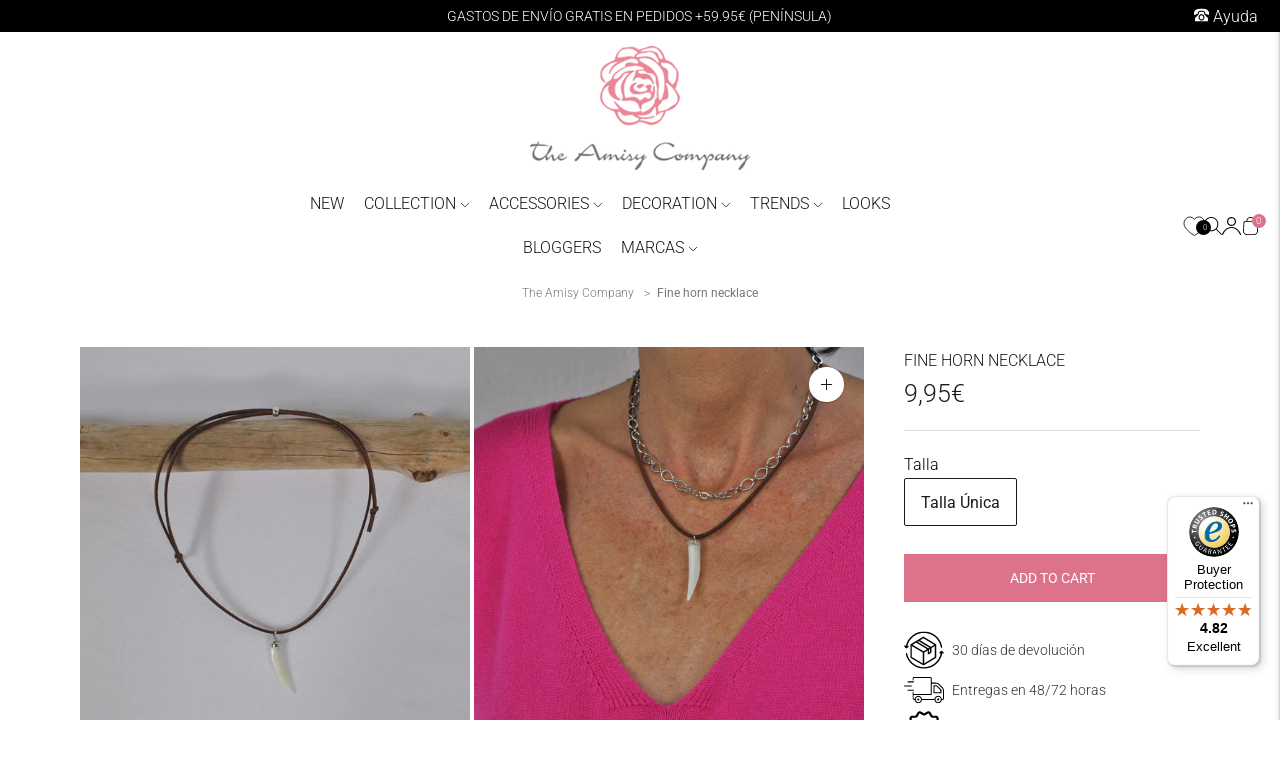

--- FILE ---
content_type: text/html; charset=utf-8
request_url: https://theamisycompany.com/en/products/collar-cuerno-6401
body_size: 64262
content:
<!doctype html>

<!--
  --------------------------------------------------------------------
  #  Lorenza v4.2.3
  #  Documentation: https://fluorescent.co/help/lorenza/
  #  Purchase: https://themes.shopify.com/themes/lorenza
  #  A product by Fluorescent: https://fluorescent.co/
  --------------------------------------------------------------------
-->

<html class="no-js" lang="en">
  <head>
    <meta content="HQBlxf4rSXe_Hqgs9yr5aVFt07J9-4oGK1fK6j0h_-o" name="google-site-verification">
    <meta name="google-site-verification" content="cMQFOY5JeQJJ1nxVMEbSUKoQHgWY2GZqQJ4gJLSZPBo">
    <!-- Google Tag Manager -->
    <script>
      (function(w,d,s,l,i){w[l]=w[l]||[];w[l].push({'gtm.start':
                                                            new Date().getTime(),event:'gtm.js'});var f=d.getElementsByTagName(s)[0],
      j=d.createElement(s),dl=l!='dataLayer'?'&l='+l:'';j.async=true;j.src=
        'https://www.googletagmanager.com/gtm.js?id='+i+dl;f.parentNode.insertBefore(j,f);
                                  })(window,document,'script','dataLayer','GTM-PTKZNMP');
    </script>
    <!-- End Google Tag Manager -->

    <!-- Quantcast Choice. Consent Manager Tag v2.0 (for TCF 2.0) -->
    <script type="text/javascript" async="true">
      (function() {
        var host = window.location.hostname;
        var element = document.createElement('script');
        var firstScript = document.getElementsByTagName('script')[0];
        var url = 'https://cmp.quantcast.com'
          .concat('/choice/', '-QGTK8Ft1Q0GP', '/', host, '/choice.js?tag_version=V2');
        var uspTries = 0;
        var uspTriesLimit = 3;
        element.async = true;
        element.type = 'text/javascript';
        element.src = url;

        firstScript.parentNode.insertBefore(element, firstScript);

        function makeStub() {
          var TCF_LOCATOR_NAME = '__tcfapiLocator';
          var queue = [];
          var win = window;
          var cmpFrame;

          function addFrame() {
            var doc = win.document;
            var otherCMP = !!(win.frames[TCF_LOCATOR_NAME]);

            if (!otherCMP) {
              if (doc.body) {
                var iframe = doc.createElement('iframe');

                iframe.style.cssText = 'display:none';
                iframe.name = TCF_LOCATOR_NAME;
                doc.body.appendChild(iframe);
              } else {
                setTimeout(addFrame, 5);
              }
            }
            return !otherCMP;
          }

          function tcfAPIHandler() {
            var gdprApplies;
            var args = arguments;

            if (!args.length) {
              return queue;
            } else if (args[0] === 'setGdprApplies') {
              if (
                args.length > 3 &&
                args[2] === 2 &&
                typeof args[3] === 'boolean'
              ) {
                gdprApplies = args[3];
                if (typeof args[2] === 'function') {
                  args[2]('set', true);
                }
              }
            } else if (args[0] === 'ping') {
              var retr = {
                gdprApplies: gdprApplies,
                cmpLoaded: false,
                cmpStatus: 'stub'
              };

              if (typeof args[2] === 'function') {
                args[2](retr);
              }
            } else {
              if(args[0] === 'init' && typeof args[3] === 'object') {
                args[3] = Object.assign(args[3], { tag_version: 'V2' });
              }
              queue.push(args);
            }
          }

          function postMessageEventHandler(event) {
            var msgIsString = typeof event.data === 'string';
            var json = {};

            try {
              if (msgIsString) {
                json = JSON.parse(event.data);
              } else {
                json = event.data;
              }
            } catch (ignore) {}

            var payload = json.__tcfapiCall;

            if (payload) {
              window.__tcfapi(
                payload.command,
                payload.version,
                function(retValue, success) {
                  var returnMsg = {
                    __tcfapiReturn: {
                      returnValue: retValue,
                      success: success,
                      callId: payload.callId
                    }
                  };
                  if (msgIsString) {
                    returnMsg = JSON.stringify(returnMsg);
                  }
                  if (event && event.source && event.source.postMessage) {
                    event.source.postMessage(returnMsg, '*');
                  }
                },
                payload.parameter
              );
            }
          }

          while (win) {
            try {
              if (win.frames[TCF_LOCATOR_NAME]) {
                cmpFrame = win;
                break;
              }
            } catch (ignore) {}

            if (win === window.top) {
              break;
            }
            win = win.parent;
          }
          if (!cmpFrame) {
            addFrame();
            win.__tcfapi = tcfAPIHandler;
            win.addEventListener('message', postMessageEventHandler, false);
          }
        };

        makeStub();

        var uspStubFunction = function() {
          var arg = arguments;
          if (typeof window.__uspapi !== uspStubFunction) {
            setTimeout(function() {
              if (typeof window.__uspapi !== 'undefined') {
                window.__uspapi.apply(window.__uspapi, arg);
              }
            }, 500);
          }
        };

        var checkIfUspIsReady = function() {
          uspTries++;
          if (window.__uspapi === uspStubFunction && uspTries < uspTriesLimit) {
            console.warn('USP is not accessible');
          } else {
            clearInterval(uspInterval);
          }
        };

        if (typeof window.__uspapi === 'undefined') {
          window.__uspapi = uspStubFunction;
          var uspInterval = setInterval(checkIfUspIsReady, 6000);
        }
      })();
    </script>
    <!-- End Quantcast Choice. Consent Manager Tag v2.0 (for TCF 2.0) -->

    <meta charset="utf-8">
    <meta http-equiv="X-UA-Compatible" content="IE=edge">
    <meta name="viewport" content="width=device-width,initial-scale=1">
    <link rel="canonical" href="https://theamisycompany.com/en/products/collar-cuerno-6401">
    <link rel="preconnect" href="https://cdn.shopify.com" crossorigin><link rel="preconnect" href="https://fonts.shopifycdn.com" crossorigin><link rel="shortcut icon" href="//theamisycompany.com/cdn/shop/files/favicon-amisy_32x32.png?v=1644846976" type="image/png"><title>Fine horn necklace
&ndash; The Amisy Company</title>

    
      <meta name="description" content="Suede necklace with piece to regulate the length and horn pendant. Perfect necklace to combine with a young fashion look. Its length allows you to combine it with other fashion necklaces at the same time. Perfect for all kind of style. Come in and see how to complete your casual look with our ethnic jewelry.">
    

    





  
  
  
  
  




<meta name="description" content="Suede necklace with piece to regulate the length and horn pendant. Perfect necklace to combine with a young fashion look. Its length allows you to combine it with other fashion necklaces at the same time. Perfect for all kind of style. Come in and see how to complete your casual look with our ethnic jewelry." />
<meta property="og:url" content="https://theamisycompany.com/en/products/collar-cuerno-6401">
<meta property="og:site_name" content="The Amisy Company">
<meta property="og:type" content="product">
<meta property="og:title" content="Fine horn necklace">
<meta property="og:description" content="Suede necklace with piece to regulate the length and horn pendant. Perfect necklace to combine with a young fashion look. Its length allows you to combine it with other fashion necklaces at the same time. Perfect for all kind of style. Come in and see how to complete your casual look with our ethnic jewelry.">
<meta property="og:image" content="http://theamisycompany.com/cdn/shop/products/DSC_8541_l-2_4e52d08f-24cf-4f67-bb57-5faff5f95138_1024x.jpg?v=1648204979">
<meta property="og:image:secure_url" content="https://theamisycompany.com/cdn/shop/products/DSC_8541_l-2_4e52d08f-24cf-4f67-bb57-5faff5f95138_1024x.jpg?v=1648204979">
<meta property="og:price:amount" content="9,95">
<meta property="og:price:currency" content="EUR">

<meta name="twitter:title" content="Fine horn necklace">
<meta name="twitter:description" content="Suede necklace with piece to regulate the length and horn pendant. Perfect necklace to combine with a young fashion look. Its length allows you to combine it with other fashion necklaces at the same time. Perfect for all kind of style. Come in and see how to complete your casual look with our ethnic jewelry.">
<meta name="twitter:card" content="summary_large_image">
<meta name="twitter:image" content="https://theamisycompany.com/cdn/shop/products/DSC_8541_l-2_4e52d08f-24cf-4f67-bb57-5faff5f95138_1024x.jpg?v=1648204979">
<meta name="twitter:image:width" content="480">
<meta name="twitter:image:height" content="480">


    <script>
  console.log('THEME v4.2.3 by Fluorescent');

  document.documentElement.className = document.documentElement.className.replace('no-js', '');

  window.theme = {
    version: 'v4.2.3',
    moneyFormat: "{{amount_with_comma_separator}}€",
    strings: {
      name: "The Amisy Company",
      addToCart: "Add to cart",
      soldOut: "Sold out",
      unavailable: "Unavailable",
      quickCartCheckout: "Go to Checkout",
      collection: {
        filter: "Filter",
        sort: "Sort",
        apply: "Apply",
        show: "Show",
        manual: "Translation missing: en.collections.sort.manual",
        price_ascending: "Translation missing: en.collections.sort.price_ascending",
        price_descending: "Translation missing: en.collections.sort.price_descending",
        title_ascending: "Translation missing: en.collections.sort.title_ascending",
        title_descending: "Translation missing: en.collections.sort.title_descending",
        created_ascending: "Translation missing: en.collections.sort.created_ascending",
        created_descending: "Translation missing: en.collections.sort.created_descending",
        best_selling: "Translation missing: en.collections.sort.best_selling",
      },
      cart: {
        general: {
          currency: "Currency",
          empty: "Your cart is currently empty.",
          quantity_error: "Quantity selected exceeds current stock",
          quantity_error_updated: "Quantity selected exceeds current stock. Your cart has been updated."
        }
      },
      general: {
        menu: {
          logout: "Logout",
          login_register: "Login \/ Register"
        },
        products: {
          recently_viewed: "Recently Viewed",
          no_recently_viewed: "No recently viewed items."
        },
        search: {
          search: "Search",
          no_results: "Try checking your spelling or using different words.",
          placeholder: "Search",
          quick_search: "Quick search",
          quick_search_results: {
            one: "Result",
            other: "Results"
          },
          submit: "Submit"
        }
      },
      products: {
        product: {
          view: "View the full product",
          total_reviews: "reviews",
          write_review: "Write a review",
          share_heading: "Share",
          unavailable: "Unavailable",
          unitPrice: "Unit price",
          unitPriceSeparator: "per",
          sku: "SKU"
        }
      },
      layout: {
        cart: {
          title: "Cart"
        }
      },
      search: {
        headings: {
          articles: "Articles",
          pages: "Pages",
          products: "Products"
        },
        view_all: "View all",
        no_results: "No results were found",
        nothing_found: "Nothing found",
        no_product_results: "No product results for",
        no_page_results: "No page results for",
        no_article_results: "No article results for"
      },
      accessibility: {
        play_video: "Play",
        pause_video: "Pause",
        range_lower: "Lower",
        range_upper: "Upper"
      }
    },
    routes: {
      root: "/en",
      cart: {
        base: "/en/cart",
        add: "/en/cart/add",
        change: "/en/cart/change",
        clear: "/en/cart/clear",
      },
      // Manual routes until Shopify adds support
      products: "/en/products",
      productRecommendations: "/en/recommendations/products"
    },
  }

  
</script>

    

<style>
  @font-face {
  font-family: "Libre Franklin";
  font-weight: 300;
  font-style: normal;
  src: url("//theamisycompany.com/cdn/fonts/libre_franklin/librefranklin_n3.8cafdf02f3a4e5567b74224f139d214e665e34e1.woff2") format("woff2"),
       url("//theamisycompany.com/cdn/fonts/libre_franklin/librefranklin_n3.cdf6db8de35eb51473c109b271bf04f2b0561d68.woff") format("woff");
}


  @font-face {
  font-family: "Libre Franklin";
  font-weight: 300;
  font-style: normal;
  src: url("//theamisycompany.com/cdn/fonts/libre_franklin/librefranklin_n3.8cafdf02f3a4e5567b74224f139d214e665e34e1.woff2") format("woff2"),
       url("//theamisycompany.com/cdn/fonts/libre_franklin/librefranklin_n3.cdf6db8de35eb51473c109b271bf04f2b0561d68.woff") format("woff");
}

  @font-face {
  font-family: "Libre Franklin";
  font-weight: 400;
  font-style: normal;
  src: url("//theamisycompany.com/cdn/fonts/libre_franklin/librefranklin_n4.a9b0508e1ffb743a0fd6d0614768959c54a27d86.woff2") format("woff2"),
       url("//theamisycompany.com/cdn/fonts/libre_franklin/librefranklin_n4.948f6f27caf8552b1a9560176e3f14eeb2c6f202.woff") format("woff");
}

  @font-face {
  font-family: "Libre Franklin";
  font-weight: 300;
  font-style: italic;
  src: url("//theamisycompany.com/cdn/fonts/libre_franklin/librefranklin_i3.27165bbc51c81ac815a3253a3cb85fa882967f30.woff2") format("woff2"),
       url("//theamisycompany.com/cdn/fonts/libre_franklin/librefranklin_i3.9c035b1243bfce781830852fea08b140fdc7e703.woff") format("woff");
}


  @font-face {
  font-family: Roboto;
  font-weight: 300;
  font-style: normal;
  src: url("//theamisycompany.com/cdn/fonts/roboto/roboto_n3.9ac06d5955eb603264929711f38e40623ddc14db.woff2") format("woff2"),
       url("//theamisycompany.com/cdn/fonts/roboto/roboto_n3.797df4bf78042ba6106158fcf6a8d0e116fbfdae.woff") format("woff");
}

  @font-face {
  font-family: Roboto;
  font-weight: 400;
  font-style: normal;
  src: url("//theamisycompany.com/cdn/fonts/roboto/roboto_n4.2019d890f07b1852f56ce63ba45b2db45d852cba.woff2") format("woff2"),
       url("//theamisycompany.com/cdn/fonts/roboto/roboto_n4.238690e0007583582327135619c5f7971652fa9d.woff") format("woff");
}

  @font-face {
  font-family: Roboto;
  font-weight: 300;
  font-style: italic;
  src: url("//theamisycompany.com/cdn/fonts/roboto/roboto_i3.7ba64865c0576ce320cbaa5e1e04a91d9daa2d3a.woff2") format("woff2"),
       url("//theamisycompany.com/cdn/fonts/roboto/roboto_i3.d974836b0cbb56a5fb4f6622c83b31968fe4c5d0.woff") format("woff");
}

  @font-face {
  font-family: Roboto;
  font-weight: 400;
  font-style: italic;
  src: url("//theamisycompany.com/cdn/fonts/roboto/roboto_i4.57ce898ccda22ee84f49e6b57ae302250655e2d4.woff2") format("woff2"),
       url("//theamisycompany.com/cdn/fonts/roboto/roboto_i4.b21f3bd061cbcb83b824ae8c7671a82587b264bf.woff") format("woff");
}


  
  

  :root {
    --color-accent: #dc738b;
    --color-text: #1b1b1b;
    --color-text-meta: rgba(27, 27, 27, 0.7);
    --color-button-bg: #f4f4f4;
    --color-button-hover-bg: #e7e7e7;
    --color-button-active-bg: #dbdbdb;
    --color-bg: #ffffff;
    --color-bg-transparent: rgba(255, 255, 255, 0.8);
    --color-bg-contrast: #f2f2f2;
    --color-bg-darker: #f7f7f7;
    --color-background-meta: #f5f5f5;
    --color-border: #dedede;
    --color-border-medium: #c5c5c5;
    --color-border-darker: #b8b8b8;
    --color-border-darkest: #9e9e9e;
    --color-input-text: #000000;
    --color-input-inactive-text: rgba(0, 0, 0, 0.7);
    --color-icon: #000000;
    --color-icon-darker: #000000;
    --color-icon-darkerest: #000000;
    --color-primary-button-bg: #dc738b;
    --color-primary-button-active-bg: #d75f7a;
    --color-secondary-button-text: #1b1b1b;
    --color-sale-badge: #dc738b;
    --color-sold-out-badge: #1b1b1b;
    --color-success-message: #00730b;
    --color-text-success: #00730b;
    --color-error-message: #dd2200;
    --color-text-error: #dd2200;

    --color-contrast-text: #000000;
    --color-contrast-text-meta: rgba(0, 0, 0, 0.7);
    --color-contrast-bg: #ffffff;
    --color-contrast-border: #d6d6d6;
    --color-contrast-border-darker: #b0b0b0;
    --color-contrast-border-darkest: #969696;
    --color-contrast-input-text: #5e5e5e;
    --color-contrast-input-inactive-text: rgba(94, 94, 94, 0.7);
    --color-contrast-icon: #939393;

    --color-header-text: #171717;
    --color-header-bg: #ffffff;
    --color-header-border: #dcdcdc;
    --color-header-border-darken: #c3c3c3;

    --color-footer-text: #000000;
    --color-footer-text-meta: rgba(0, 0, 0, 0.7);
    --color-footer-bg: #ffffff;
    --color-footer-border: #979797;
    --color-footer-button-bg: #dc738b;
    --color-footer-button-bg-lighter: #e1879c;
    --color-footer-button-text: #ffffff;

    --color-navigation-text: #151515;
    --color-navigation-text-meta: rgba(21, 21, 21, 0.7);
    --color-navigation-bg: #ffffff;
    --color-navigation-bg-darker: #f2f2f2;

    --color-drawer-text: #151515;
    --color-drawer-text-meta: rgba(21, 21, 21, 0.7);
    --color-drawer-bg: #ffffff;
    --color-drawer-bg-darker: #f2f2f2;
    --color-drawer-background-meta: #f5f5f5;
    --color-drawer-border: #d6d6d6;
    --color-drawer-border-darker: #b0b0b0;
    --color-drawer-border-darkest: #969696;
    --color-drawer-input-text: #5e5e5e;
    --color-drawer-input-inactive-text: rgba(94, 94, 94, 0.7);
    --color-drawer-icon: #939393;
    --color-drawer-icon-darker: #6d6d6d;

    --color-placeholder-bg: #fafafa;

    --color-bg-overlay: rgba(27, 27, 27, 0.25);

    --font-logo: "Libre Franklin", sans-serif;
    --font-logo-weight: 300;
    --font-logo-style: normal;

    --font-heading: "Libre Franklin", sans-serif;
    --font-heading-weight: 300;
    --font-heading-style: normal;
    --font-heading-bold-weight: 400;

    --font-body: Roboto, sans-serif;
    --font-body-weight: 300;
    --font-body-style: normal;
    --font-body-bold-weight: 400;

    --font-size-body-extra-small: 13px;
    --font-size-body-small: 14px;
    --font-size-body-base: 16px;
    --font-size-body-large: 18px;
    --font-size-body-extra-large: 21px;

    --font-size-heading-display: 42px;
    --font-size-heading-1: 37px;
    --font-size-heading-1-small: 32px;
    --font-size-heading-2: 27px;
    --font-size-heading-3: 24px;

    --font-size-button: 14px;
    --font-letter-spacing-button: 0px;

    --button-text-transform: uppercase;
    --button-border-radius: 0;

    --section-vertical-spacing: 40px;
    --section-vertical-spacing-desktop: 80px;
    --section-vertical-spacing-tall: 80px;
    --section-vertical-spacing-tall-desktop: 160px;

    /* Shopify pay specific */
    --payment-terms-background-color: #f5f5f5;
  }
</style>
    <link href="//theamisycompany.com/cdn/shop/t/21/assets/theme.css?v=34455284324882234421762271893" rel="stylesheet" type="text/css" media="all" />
    <link href="//theamisycompany.com/cdn/shop/t/21/assets/custom.css?v=138958932731350982091762271891" rel="stylesheet" type="text/css" media="all" />
    <style>
  .accordion__group:after {
    background-color: var(--color-icon);
    -webkit-mask: url(//theamisycompany.com/cdn/shop/t/21/assets/chevron-down.svg?v=14797827152027912471762271899) 50% 50% no-repeat;
    mask: url(//theamisycompany.com/cdn/shop/t/21/assets/chevron-down.svg?v=14797827152027912471762271899) 50% 50% no-repeat;
  }
</style>

    <script src="https://aura-apps.com/shoppable/engine/js/addons/shoppable_gallery/shoppable_vendor.js"></script>
    <script
      src="https://aura-apps.com/shoppable/engine/js/addons/shoppable_gallery/shoppable_gallery.js?shop=theamisycompany.myshopify.com"
    ></script>

    <script>window.performance && window.performance.mark && window.performance.mark('shopify.content_for_header.start');</script><meta name="google-site-verification" content="HQBlxf4rSXe_Hqgs9yr5aVFt07J9-4oGK1fK6j0h_-o">
<meta name="facebook-domain-verification" content="ghvyr2awxhhkg4k2ljjes9ki74u83r">
<meta name="facebook-domain-verification" content="7lrh7o6zixfjt27r1fodddqg6ubwm3">
<meta name="facebook-domain-verification" content="42dzrg5pityh8nmx1kdsey50frbzwx">
<meta id="shopify-digital-wallet" name="shopify-digital-wallet" content="/61245817004/digital_wallets/dialog">
<meta name="shopify-checkout-api-token" content="889155b1ff44a9ae376e518d674db5af">
<meta id="in-context-paypal-metadata" data-shop-id="61245817004" data-venmo-supported="false" data-environment="production" data-locale="en_US" data-paypal-v4="true" data-currency="EUR">
<link rel="alternate" hreflang="x-default" href="https://theamisycompany.com/products/collar-cuerno-6401">
<link rel="alternate" hreflang="es" href="https://theamisycompany.com/products/collar-cuerno-6401">
<link rel="alternate" hreflang="fr" href="https://theamisycompany.com/fr/products/collar-cuerno-6401">
<link rel="alternate" hreflang="en" href="https://theamisycompany.com/en/products/collar-cuerno-6401">
<link rel="alternate" hreflang="fr-FR" href="https://theamisycompany.com/fr-eu/products/collar-cuerno-6401">
<link rel="alternate" hreflang="es-FR" href="https://theamisycompany.com/es-eu/products/collar-cuerno-6401">
<link rel="alternate" hreflang="en-FR" href="https://theamisycompany.com/en-eu/products/collar-cuerno-6401">
<link rel="alternate" hreflang="fr-DE" href="https://theamisycompany.com/fr-eu/products/collar-cuerno-6401">
<link rel="alternate" hreflang="es-DE" href="https://theamisycompany.com/es-eu/products/collar-cuerno-6401">
<link rel="alternate" hreflang="en-DE" href="https://theamisycompany.com/en-eu/products/collar-cuerno-6401">
<link rel="alternate" hreflang="fr-AT" href="https://theamisycompany.com/fr-eu/products/collar-cuerno-6401">
<link rel="alternate" hreflang="es-AT" href="https://theamisycompany.com/es-eu/products/collar-cuerno-6401">
<link rel="alternate" hreflang="en-AT" href="https://theamisycompany.com/en-eu/products/collar-cuerno-6401">
<link rel="alternate" hreflang="fr-BE" href="https://theamisycompany.com/fr-eu/products/collar-cuerno-6401">
<link rel="alternate" hreflang="es-BE" href="https://theamisycompany.com/es-eu/products/collar-cuerno-6401">
<link rel="alternate" hreflang="en-BE" href="https://theamisycompany.com/en-eu/products/collar-cuerno-6401">
<link rel="alternate" hreflang="fr-DK" href="https://theamisycompany.com/fr-eu/products/collar-cuerno-6401">
<link rel="alternate" hreflang="es-DK" href="https://theamisycompany.com/es-eu/products/collar-cuerno-6401">
<link rel="alternate" hreflang="en-DK" href="https://theamisycompany.com/en-eu/products/collar-cuerno-6401">
<link rel="alternate" hreflang="fr-IT" href="https://theamisycompany.com/fr-eu/products/collar-cuerno-6401">
<link rel="alternate" hreflang="es-IT" href="https://theamisycompany.com/es-eu/products/collar-cuerno-6401">
<link rel="alternate" hreflang="en-IT" href="https://theamisycompany.com/en-eu/products/collar-cuerno-6401">
<link rel="alternate" hreflang="fr-NL" href="https://theamisycompany.com/fr-eu/products/collar-cuerno-6401">
<link rel="alternate" hreflang="es-NL" href="https://theamisycompany.com/es-eu/products/collar-cuerno-6401">
<link rel="alternate" hreflang="en-NL" href="https://theamisycompany.com/en-eu/products/collar-cuerno-6401">
<link rel="alternate" hreflang="fr-LU" href="https://theamisycompany.com/fr-eu/products/collar-cuerno-6401">
<link rel="alternate" hreflang="es-LU" href="https://theamisycompany.com/es-eu/products/collar-cuerno-6401">
<link rel="alternate" hreflang="en-LU" href="https://theamisycompany.com/en-eu/products/collar-cuerno-6401">
<link rel="alternate" hreflang="fr-GB" href="https://theamisycompany.com/fr-eu/products/collar-cuerno-6401">
<link rel="alternate" hreflang="es-GB" href="https://theamisycompany.com/es-eu/products/collar-cuerno-6401">
<link rel="alternate" hreflang="en-GB" href="https://theamisycompany.com/en-eu/products/collar-cuerno-6401">
<link rel="alternate" hreflang="fr-FI" href="https://theamisycompany.com/fr-eu/products/collar-cuerno-6401">
<link rel="alternate" hreflang="es-FI" href="https://theamisycompany.com/es-eu/products/collar-cuerno-6401">
<link rel="alternate" hreflang="en-FI" href="https://theamisycompany.com/en-eu/products/collar-cuerno-6401">
<link rel="alternate" hreflang="fr-IE" href="https://theamisycompany.com/fr-eu/products/collar-cuerno-6401">
<link rel="alternate" hreflang="es-IE" href="https://theamisycompany.com/es-eu/products/collar-cuerno-6401">
<link rel="alternate" hreflang="en-IE" href="https://theamisycompany.com/en-eu/products/collar-cuerno-6401">
<link rel="alternate" hreflang="fr-NO" href="https://theamisycompany.com/fr-eu/products/collar-cuerno-6401">
<link rel="alternate" hreflang="es-NO" href="https://theamisycompany.com/es-eu/products/collar-cuerno-6401">
<link rel="alternate" hreflang="en-NO" href="https://theamisycompany.com/en-eu/products/collar-cuerno-6401">
<link rel="alternate" hreflang="fr-SE" href="https://theamisycompany.com/fr-eu/products/collar-cuerno-6401">
<link rel="alternate" hreflang="es-SE" href="https://theamisycompany.com/es-eu/products/collar-cuerno-6401">
<link rel="alternate" hreflang="en-SE" href="https://theamisycompany.com/en-eu/products/collar-cuerno-6401">
<link rel="alternate" hreflang="fr-GR" href="https://theamisycompany.com/fr-eu/products/collar-cuerno-6401">
<link rel="alternate" hreflang="es-GR" href="https://theamisycompany.com/es-eu/products/collar-cuerno-6401">
<link rel="alternate" hreflang="en-GR" href="https://theamisycompany.com/en-eu/products/collar-cuerno-6401">
<link rel="alternate" hreflang="fr-BG" href="https://theamisycompany.com/fr-eu/products/collar-cuerno-6401">
<link rel="alternate" hreflang="es-BG" href="https://theamisycompany.com/es-eu/products/collar-cuerno-6401">
<link rel="alternate" hreflang="en-BG" href="https://theamisycompany.com/en-eu/products/collar-cuerno-6401">
<link rel="alternate" hreflang="fr-CZ" href="https://theamisycompany.com/fr-eu/products/collar-cuerno-6401">
<link rel="alternate" hreflang="es-CZ" href="https://theamisycompany.com/es-eu/products/collar-cuerno-6401">
<link rel="alternate" hreflang="en-CZ" href="https://theamisycompany.com/en-eu/products/collar-cuerno-6401">
<link rel="alternate" hreflang="fr-SK" href="https://theamisycompany.com/fr-eu/products/collar-cuerno-6401">
<link rel="alternate" hreflang="es-SK" href="https://theamisycompany.com/es-eu/products/collar-cuerno-6401">
<link rel="alternate" hreflang="en-SK" href="https://theamisycompany.com/en-eu/products/collar-cuerno-6401">
<link rel="alternate" hreflang="fr-EE" href="https://theamisycompany.com/fr-eu/products/collar-cuerno-6401">
<link rel="alternate" hreflang="es-EE" href="https://theamisycompany.com/es-eu/products/collar-cuerno-6401">
<link rel="alternate" hreflang="en-EE" href="https://theamisycompany.com/en-eu/products/collar-cuerno-6401">
<link rel="alternate" hreflang="fr-SI" href="https://theamisycompany.com/fr-eu/products/collar-cuerno-6401">
<link rel="alternate" hreflang="es-SI" href="https://theamisycompany.com/es-eu/products/collar-cuerno-6401">
<link rel="alternate" hreflang="en-SI" href="https://theamisycompany.com/en-eu/products/collar-cuerno-6401">
<link rel="alternate" hreflang="fr-HU" href="https://theamisycompany.com/fr-eu/products/collar-cuerno-6401">
<link rel="alternate" hreflang="es-HU" href="https://theamisycompany.com/es-eu/products/collar-cuerno-6401">
<link rel="alternate" hreflang="en-HU" href="https://theamisycompany.com/en-eu/products/collar-cuerno-6401">
<link rel="alternate" hreflang="fr-PL" href="https://theamisycompany.com/fr-eu/products/collar-cuerno-6401">
<link rel="alternate" hreflang="es-PL" href="https://theamisycompany.com/es-eu/products/collar-cuerno-6401">
<link rel="alternate" hreflang="en-PL" href="https://theamisycompany.com/en-eu/products/collar-cuerno-6401">
<link rel="alternate" hreflang="fr-RO" href="https://theamisycompany.com/fr-eu/products/collar-cuerno-6401">
<link rel="alternate" hreflang="es-RO" href="https://theamisycompany.com/es-eu/products/collar-cuerno-6401">
<link rel="alternate" hreflang="en-RO" href="https://theamisycompany.com/en-eu/products/collar-cuerno-6401">
<link rel="alternate" hreflang="fr-HR" href="https://theamisycompany.com/fr-eu/products/collar-cuerno-6401">
<link rel="alternate" hreflang="es-HR" href="https://theamisycompany.com/es-eu/products/collar-cuerno-6401">
<link rel="alternate" hreflang="en-HR" href="https://theamisycompany.com/en-eu/products/collar-cuerno-6401">
<link rel="alternate" hreflang="fr-LT" href="https://theamisycompany.com/fr-eu/products/collar-cuerno-6401">
<link rel="alternate" hreflang="es-LT" href="https://theamisycompany.com/es-eu/products/collar-cuerno-6401">
<link rel="alternate" hreflang="en-LT" href="https://theamisycompany.com/en-eu/products/collar-cuerno-6401">
<link rel="alternate" hreflang="fr-LV" href="https://theamisycompany.com/fr-eu/products/collar-cuerno-6401">
<link rel="alternate" hreflang="es-LV" href="https://theamisycompany.com/es-eu/products/collar-cuerno-6401">
<link rel="alternate" hreflang="en-LV" href="https://theamisycompany.com/en-eu/products/collar-cuerno-6401">
<link rel="alternate" type="application/json+oembed" href="https://theamisycompany.com/en/products/collar-cuerno-6401.oembed">
<script async="async" src="/checkouts/internal/preloads.js?locale=en-ES"></script>
<link rel="preconnect" href="https://shop.app" crossorigin="anonymous">
<script async="async" src="https://shop.app/checkouts/internal/preloads.js?locale=en-ES&shop_id=61245817004" crossorigin="anonymous"></script>
<script id="apple-pay-shop-capabilities" type="application/json">{"shopId":61245817004,"countryCode":"ES","currencyCode":"EUR","merchantCapabilities":["supports3DS"],"merchantId":"gid:\/\/shopify\/Shop\/61245817004","merchantName":"The Amisy Company","requiredBillingContactFields":["postalAddress","email","phone"],"requiredShippingContactFields":["postalAddress","email","phone"],"shippingType":"shipping","supportedNetworks":["visa","maestro","masterCard","amex"],"total":{"type":"pending","label":"The Amisy Company","amount":"1.00"},"shopifyPaymentsEnabled":true,"supportsSubscriptions":true}</script>
<script id="shopify-features" type="application/json">{"accessToken":"889155b1ff44a9ae376e518d674db5af","betas":["rich-media-storefront-analytics"],"domain":"theamisycompany.com","predictiveSearch":true,"shopId":61245817004,"locale":"en"}</script>
<script>var Shopify = Shopify || {};
Shopify.shop = "theamisycompany.myshopify.com";
Shopify.locale = "en";
Shopify.currency = {"active":"EUR","rate":"1.0"};
Shopify.country = "ES";
Shopify.theme = {"name":"theamisycompany\/main","id":181548220739,"schema_name":"Lorenza","schema_version":"4.2.3","theme_store_id":null,"role":"main"};
Shopify.theme.handle = "null";
Shopify.theme.style = {"id":null,"handle":null};
Shopify.cdnHost = "theamisycompany.com/cdn";
Shopify.routes = Shopify.routes || {};
Shopify.routes.root = "/en/";</script>
<script type="module">!function(o){(o.Shopify=o.Shopify||{}).modules=!0}(window);</script>
<script>!function(o){function n(){var o=[];function n(){o.push(Array.prototype.slice.apply(arguments))}return n.q=o,n}var t=o.Shopify=o.Shopify||{};t.loadFeatures=n(),t.autoloadFeatures=n()}(window);</script>
<script>
  window.ShopifyPay = window.ShopifyPay || {};
  window.ShopifyPay.apiHost = "shop.app\/pay";
  window.ShopifyPay.redirectState = null;
</script>
<script id="shop-js-analytics" type="application/json">{"pageType":"product"}</script>
<script defer="defer" async type="module" src="//theamisycompany.com/cdn/shopifycloud/shop-js/modules/v2/client.init-shop-cart-sync_BN7fPSNr.en.esm.js"></script>
<script defer="defer" async type="module" src="//theamisycompany.com/cdn/shopifycloud/shop-js/modules/v2/chunk.common_Cbph3Kss.esm.js"></script>
<script defer="defer" async type="module" src="//theamisycompany.com/cdn/shopifycloud/shop-js/modules/v2/chunk.modal_DKumMAJ1.esm.js"></script>
<script type="module">
  await import("//theamisycompany.com/cdn/shopifycloud/shop-js/modules/v2/client.init-shop-cart-sync_BN7fPSNr.en.esm.js");
await import("//theamisycompany.com/cdn/shopifycloud/shop-js/modules/v2/chunk.common_Cbph3Kss.esm.js");
await import("//theamisycompany.com/cdn/shopifycloud/shop-js/modules/v2/chunk.modal_DKumMAJ1.esm.js");

  window.Shopify.SignInWithShop?.initShopCartSync?.({"fedCMEnabled":true,"windoidEnabled":true});

</script>
<script>
  window.Shopify = window.Shopify || {};
  if (!window.Shopify.featureAssets) window.Shopify.featureAssets = {};
  window.Shopify.featureAssets['shop-js'] = {"shop-cart-sync":["modules/v2/client.shop-cart-sync_CJVUk8Jm.en.esm.js","modules/v2/chunk.common_Cbph3Kss.esm.js","modules/v2/chunk.modal_DKumMAJ1.esm.js"],"init-fed-cm":["modules/v2/client.init-fed-cm_7Fvt41F4.en.esm.js","modules/v2/chunk.common_Cbph3Kss.esm.js","modules/v2/chunk.modal_DKumMAJ1.esm.js"],"init-shop-email-lookup-coordinator":["modules/v2/client.init-shop-email-lookup-coordinator_Cc088_bR.en.esm.js","modules/v2/chunk.common_Cbph3Kss.esm.js","modules/v2/chunk.modal_DKumMAJ1.esm.js"],"init-windoid":["modules/v2/client.init-windoid_hPopwJRj.en.esm.js","modules/v2/chunk.common_Cbph3Kss.esm.js","modules/v2/chunk.modal_DKumMAJ1.esm.js"],"shop-button":["modules/v2/client.shop-button_B0jaPSNF.en.esm.js","modules/v2/chunk.common_Cbph3Kss.esm.js","modules/v2/chunk.modal_DKumMAJ1.esm.js"],"shop-cash-offers":["modules/v2/client.shop-cash-offers_DPIskqss.en.esm.js","modules/v2/chunk.common_Cbph3Kss.esm.js","modules/v2/chunk.modal_DKumMAJ1.esm.js"],"shop-toast-manager":["modules/v2/client.shop-toast-manager_CK7RT69O.en.esm.js","modules/v2/chunk.common_Cbph3Kss.esm.js","modules/v2/chunk.modal_DKumMAJ1.esm.js"],"init-shop-cart-sync":["modules/v2/client.init-shop-cart-sync_BN7fPSNr.en.esm.js","modules/v2/chunk.common_Cbph3Kss.esm.js","modules/v2/chunk.modal_DKumMAJ1.esm.js"],"init-customer-accounts-sign-up":["modules/v2/client.init-customer-accounts-sign-up_CfPf4CXf.en.esm.js","modules/v2/client.shop-login-button_DeIztwXF.en.esm.js","modules/v2/chunk.common_Cbph3Kss.esm.js","modules/v2/chunk.modal_DKumMAJ1.esm.js"],"pay-button":["modules/v2/client.pay-button_CgIwFSYN.en.esm.js","modules/v2/chunk.common_Cbph3Kss.esm.js","modules/v2/chunk.modal_DKumMAJ1.esm.js"],"init-customer-accounts":["modules/v2/client.init-customer-accounts_DQ3x16JI.en.esm.js","modules/v2/client.shop-login-button_DeIztwXF.en.esm.js","modules/v2/chunk.common_Cbph3Kss.esm.js","modules/v2/chunk.modal_DKumMAJ1.esm.js"],"avatar":["modules/v2/client.avatar_BTnouDA3.en.esm.js"],"init-shop-for-new-customer-accounts":["modules/v2/client.init-shop-for-new-customer-accounts_CsZy_esa.en.esm.js","modules/v2/client.shop-login-button_DeIztwXF.en.esm.js","modules/v2/chunk.common_Cbph3Kss.esm.js","modules/v2/chunk.modal_DKumMAJ1.esm.js"],"shop-follow-button":["modules/v2/client.shop-follow-button_BRMJjgGd.en.esm.js","modules/v2/chunk.common_Cbph3Kss.esm.js","modules/v2/chunk.modal_DKumMAJ1.esm.js"],"checkout-modal":["modules/v2/client.checkout-modal_B9Drz_yf.en.esm.js","modules/v2/chunk.common_Cbph3Kss.esm.js","modules/v2/chunk.modal_DKumMAJ1.esm.js"],"shop-login-button":["modules/v2/client.shop-login-button_DeIztwXF.en.esm.js","modules/v2/chunk.common_Cbph3Kss.esm.js","modules/v2/chunk.modal_DKumMAJ1.esm.js"],"lead-capture":["modules/v2/client.lead-capture_DXYzFM3R.en.esm.js","modules/v2/chunk.common_Cbph3Kss.esm.js","modules/v2/chunk.modal_DKumMAJ1.esm.js"],"shop-login":["modules/v2/client.shop-login_CA5pJqmO.en.esm.js","modules/v2/chunk.common_Cbph3Kss.esm.js","modules/v2/chunk.modal_DKumMAJ1.esm.js"],"payment-terms":["modules/v2/client.payment-terms_BxzfvcZJ.en.esm.js","modules/v2/chunk.common_Cbph3Kss.esm.js","modules/v2/chunk.modal_DKumMAJ1.esm.js"]};
</script>
<script>(function() {
  var isLoaded = false;
  function asyncLoad() {
    if (isLoaded) return;
    isLoaded = true;
    var urls = ["https:\/\/aura-apps.com\/shoppable\/engine\/js\/addons\/shoppable_gallery\/shoppable_gallery.js?shop=theamisycompany.myshopify.com","https:\/\/chimpstatic.com\/mcjs-connected\/js\/users\/06c197e9dd0c474c4a2b119db\/1bf73e457ea45abd5c31d3a8d.js?shop=theamisycompany.myshopify.com","\/\/www.powr.io\/powr.js?powr-token=theamisycompany.myshopify.com\u0026external-type=shopify\u0026shop=theamisycompany.myshopify.com","https:\/\/dr4qe3ddw9y32.cloudfront.net\/awin-shopify-integration-code.js?aid=78158\u0026v=shopifyApp_4.3.0\u0026ts=1712224811211\u0026shop=theamisycompany.myshopify.com","https:\/\/tseish-app.connect.trustedshops.com\/esc.js?apiBaseUrl=aHR0cHM6Ly90c2Vpc2gtYXBwLmNvbm5lY3QudHJ1c3RlZHNob3BzLmNvbQ==\u0026instanceId=dGhlYW1pc3ljb21wYW55Lm15c2hvcGlmeS5jb20=\u0026shop=theamisycompany.myshopify.com","https:\/\/cdn.hextom.com\/js\/freeshippingbar.js?shop=theamisycompany.myshopify.com"];
    for (var i = 0; i < urls.length; i++) {
      var s = document.createElement('script');
      s.type = 'text/javascript';
      s.async = true;
      s.src = urls[i];
      var x = document.getElementsByTagName('script')[0];
      x.parentNode.insertBefore(s, x);
    }
  };
  if(window.attachEvent) {
    window.attachEvent('onload', asyncLoad);
  } else {
    window.addEventListener('load', asyncLoad, false);
  }
})();</script>
<script id="__st">var __st={"a":61245817004,"offset":3600,"reqid":"a16dfc62-88e3-43b7-85b8-dbb8e8f521bd-1770003892","pageurl":"theamisycompany.com\/en\/products\/collar-cuerno-6401","u":"b61f3b3058b1","p":"product","rtyp":"product","rid":7198832263340};</script>
<script>window.ShopifyPaypalV4VisibilityTracking = true;</script>
<script id="captcha-bootstrap">!function(){'use strict';const t='contact',e='account',n='new_comment',o=[[t,t],['blogs',n],['comments',n],[t,'customer']],c=[[e,'customer_login'],[e,'guest_login'],[e,'recover_customer_password'],[e,'create_customer']],r=t=>t.map((([t,e])=>`form[action*='/${t}']:not([data-nocaptcha='true']) input[name='form_type'][value='${e}']`)).join(','),a=t=>()=>t?[...document.querySelectorAll(t)].map((t=>t.form)):[];function s(){const t=[...o],e=r(t);return a(e)}const i='password',u='form_key',d=['recaptcha-v3-token','g-recaptcha-response','h-captcha-response',i],f=()=>{try{return window.sessionStorage}catch{return}},m='__shopify_v',_=t=>t.elements[u];function p(t,e,n=!1){try{const o=window.sessionStorage,c=JSON.parse(o.getItem(e)),{data:r}=function(t){const{data:e,action:n}=t;return t[m]||n?{data:e,action:n}:{data:t,action:n}}(c);for(const[e,n]of Object.entries(r))t.elements[e]&&(t.elements[e].value=n);n&&o.removeItem(e)}catch(o){console.error('form repopulation failed',{error:o})}}const l='form_type',E='cptcha';function T(t){t.dataset[E]=!0}const w=window,h=w.document,L='Shopify',v='ce_forms',y='captcha';let A=!1;((t,e)=>{const n=(g='f06e6c50-85a8-45c8-87d0-21a2b65856fe',I='https://cdn.shopify.com/shopifycloud/storefront-forms-hcaptcha/ce_storefront_forms_captcha_hcaptcha.v1.5.2.iife.js',D={infoText:'Protected by hCaptcha',privacyText:'Privacy',termsText:'Terms'},(t,e,n)=>{const o=w[L][v],c=o.bindForm;if(c)return c(t,g,e,D).then(n);var r;o.q.push([[t,g,e,D],n]),r=I,A||(h.body.append(Object.assign(h.createElement('script'),{id:'captcha-provider',async:!0,src:r})),A=!0)});var g,I,D;w[L]=w[L]||{},w[L][v]=w[L][v]||{},w[L][v].q=[],w[L][y]=w[L][y]||{},w[L][y].protect=function(t,e){n(t,void 0,e),T(t)},Object.freeze(w[L][y]),function(t,e,n,w,h,L){const[v,y,A,g]=function(t,e,n){const i=e?o:[],u=t?c:[],d=[...i,...u],f=r(d),m=r(i),_=r(d.filter((([t,e])=>n.includes(e))));return[a(f),a(m),a(_),s()]}(w,h,L),I=t=>{const e=t.target;return e instanceof HTMLFormElement?e:e&&e.form},D=t=>v().includes(t);t.addEventListener('submit',(t=>{const e=I(t);if(!e)return;const n=D(e)&&!e.dataset.hcaptchaBound&&!e.dataset.recaptchaBound,o=_(e),c=g().includes(e)&&(!o||!o.value);(n||c)&&t.preventDefault(),c&&!n&&(function(t){try{if(!f())return;!function(t){const e=f();if(!e)return;const n=_(t);if(!n)return;const o=n.value;o&&e.removeItem(o)}(t);const e=Array.from(Array(32),(()=>Math.random().toString(36)[2])).join('');!function(t,e){_(t)||t.append(Object.assign(document.createElement('input'),{type:'hidden',name:u})),t.elements[u].value=e}(t,e),function(t,e){const n=f();if(!n)return;const o=[...t.querySelectorAll(`input[type='${i}']`)].map((({name:t})=>t)),c=[...d,...o],r={};for(const[a,s]of new FormData(t).entries())c.includes(a)||(r[a]=s);n.setItem(e,JSON.stringify({[m]:1,action:t.action,data:r}))}(t,e)}catch(e){console.error('failed to persist form',e)}}(e),e.submit())}));const S=(t,e)=>{t&&!t.dataset[E]&&(n(t,e.some((e=>e===t))),T(t))};for(const o of['focusin','change'])t.addEventListener(o,(t=>{const e=I(t);D(e)&&S(e,y())}));const B=e.get('form_key'),M=e.get(l),P=B&&M;t.addEventListener('DOMContentLoaded',(()=>{const t=y();if(P)for(const e of t)e.elements[l].value===M&&p(e,B);[...new Set([...A(),...v().filter((t=>'true'===t.dataset.shopifyCaptcha))])].forEach((e=>S(e,t)))}))}(h,new URLSearchParams(w.location.search),n,t,e,['guest_login'])})(!0,!0)}();</script>
<script integrity="sha256-4kQ18oKyAcykRKYeNunJcIwy7WH5gtpwJnB7kiuLZ1E=" data-source-attribution="shopify.loadfeatures" defer="defer" src="//theamisycompany.com/cdn/shopifycloud/storefront/assets/storefront/load_feature-a0a9edcb.js" crossorigin="anonymous"></script>
<script crossorigin="anonymous" defer="defer" src="//theamisycompany.com/cdn/shopifycloud/storefront/assets/shopify_pay/storefront-65b4c6d7.js?v=20250812"></script>
<script data-source-attribution="shopify.dynamic_checkout.dynamic.init">var Shopify=Shopify||{};Shopify.PaymentButton=Shopify.PaymentButton||{isStorefrontPortableWallets:!0,init:function(){window.Shopify.PaymentButton.init=function(){};var t=document.createElement("script");t.src="https://theamisycompany.com/cdn/shopifycloud/portable-wallets/latest/portable-wallets.en.js",t.type="module",document.head.appendChild(t)}};
</script>
<script data-source-attribution="shopify.dynamic_checkout.buyer_consent">
  function portableWalletsHideBuyerConsent(e){var t=document.getElementById("shopify-buyer-consent"),n=document.getElementById("shopify-subscription-policy-button");t&&n&&(t.classList.add("hidden"),t.setAttribute("aria-hidden","true"),n.removeEventListener("click",e))}function portableWalletsShowBuyerConsent(e){var t=document.getElementById("shopify-buyer-consent"),n=document.getElementById("shopify-subscription-policy-button");t&&n&&(t.classList.remove("hidden"),t.removeAttribute("aria-hidden"),n.addEventListener("click",e))}window.Shopify?.PaymentButton&&(window.Shopify.PaymentButton.hideBuyerConsent=portableWalletsHideBuyerConsent,window.Shopify.PaymentButton.showBuyerConsent=portableWalletsShowBuyerConsent);
</script>
<script data-source-attribution="shopify.dynamic_checkout.cart.bootstrap">document.addEventListener("DOMContentLoaded",(function(){function t(){return document.querySelector("shopify-accelerated-checkout-cart, shopify-accelerated-checkout")}if(t())Shopify.PaymentButton.init();else{new MutationObserver((function(e,n){t()&&(Shopify.PaymentButton.init(),n.disconnect())})).observe(document.body,{childList:!0,subtree:!0})}}));
</script>
<link id="shopify-accelerated-checkout-styles" rel="stylesheet" media="screen" href="https://theamisycompany.com/cdn/shopifycloud/portable-wallets/latest/accelerated-checkout-backwards-compat.css" crossorigin="anonymous">
<style id="shopify-accelerated-checkout-cart">
        #shopify-buyer-consent {
  margin-top: 1em;
  display: inline-block;
  width: 100%;
}

#shopify-buyer-consent.hidden {
  display: none;
}

#shopify-subscription-policy-button {
  background: none;
  border: none;
  padding: 0;
  text-decoration: underline;
  font-size: inherit;
  cursor: pointer;
}

#shopify-subscription-policy-button::before {
  box-shadow: none;
}

      </style>

<script>window.performance && window.performance.mark && window.performance.mark('shopify.content_for_header.end');</script>

   
    
    

    <!-- Begin eTrusted bootstrap tag -->
    <script src="https://integrations.etrusted.com/applications/widget.js/v2" async="" defer=""></script>
    <!-- End eTrusted bootstrap tag -->


    <!-- Start Metapic Landing Page Tag Insert on all landing pages to handle first party cookie -->
    <script language="javascript">
      (function(i,s,o,g,r,a,m){i['TDConversionObject']=r;i[r]=i[r]||function(){(i[r].q=i[r].q||[]).push(arguments)},i[r].l=1*new Date();a=s.createElement(o),m=s.getElementsByTagName(o)[0];a.async=1;a.src=g;m.parentNode.insertBefore(a,m)})(window,document,'script', 'https://svht.tradedoubler.com/tr_sdk.js?org=2384951&prog=361333&dr=true&rand=' + Math.random(), 'tdconv');
    </script>
    <!-- End Metapic tag --><script type="text/javascript" async>
        window.blueknow_config = {
            bkNumber: "BK-358078517273-1",
            track_mobile: false,
            debug: true,
            getLanguage: function() {		// ((A))
                return "ES";
            }
          };

        (function() {
        	if (!window.blueSuite) {
        		window.blueSuite = {
        			bkNumber: window.blueknow_config.bkNumber
        		};
        		var b = document.createElement("script");
        			b.type = "text/javascript";
        			b.async = !0;
        		var c = ("https:" == document.location.protocol ? "https://d2cmqkwo8rxlr9.cloudfront.net" : "http://static-rmk.blueknow.com") + "/bk-rmk.js?cac=",
        			d = new Date,
        			a = d.getFullYear().toString() + (d.getMonth() + 1) + d.getDate() + d.getHours();
        		b.src = c + a;
        		c = document.getElementsByTagName("script")[0];
        		c.parentNode.insertBefore(b, c)
        	}
        })();
      </script><!-- Hotjar Tracking Code for The Amisy Company -->
<script>
    (function(h,o,t,j,a,r){
        h.hj=h.hj||function(){(h.hj.q=h.hj.q||[]).push(arguments)};
        h._hjSettings={hjid:6400314,hjsv:6};
        a=o.getElementsByTagName('head')[0];
        r=o.createElement('script');r.async=1;
        r.src=t+h._hjSettings.hjid+j+h._hjSettings.hjsv;
        a.appendChild(r);
    })(window,document,'https://static.hotjar.com/c/hotjar-','.js?sv=');
</script>
  <!-- BEGIN app block: shopify://apps/consentmo-gdpr/blocks/gdpr_cookie_consent/4fbe573f-a377-4fea-9801-3ee0858cae41 -->


<!-- END app block --><!-- BEGIN app block: shopify://apps/doofinder-search-discovery/blocks/doofinder-script/1abc6bc6-ff36-4a37-9034-effae4a47cf6 -->
  <script>
    (function(w, k) {w[k] = window[k] || function () { (window[k].q = window[k].q || []).push(arguments) }})(window, "doofinderApp")
    var dfKvCustomerEmail = "";

    doofinderApp("config", "currency", Shopify.currency.active);
    doofinderApp("config", "language", Shopify.locale);
    var context = Shopify.country;
    
    doofinderApp("config", "priceName", context);
    localStorage.setItem("shopify-language", Shopify.locale);

    doofinderApp("init", "layer", {
      params:{
        "":{
          exclude: {
            not_published_in: [context]
          }
        },
        "product":{
          exclude: {
            not_published_in: [context]
          }
        }
      }
    });
  </script>

  <script src="https://eu1-config.doofinder.com/2.x/25cf983a-73b5-4f42-b740-c4ecf4b43785.js" async></script>



<!-- END app block --><!-- BEGIN app block: shopify://apps/langshop/blocks/sdk/84899e01-2b29-42af-99d6-46d16daa2111 --><!-- BEGIN app snippet: config --><script type="text/javascript">
    /** Workaround for backward compatibility with old versions of localized themes */
    if (window.LangShopConfig && window.LangShopConfig.themeDynamics && window.LangShopConfig.themeDynamics.length) {
        themeDynamics = window.LangShopConfig.themeDynamics;
    } else {
        themeDynamics = [];
    }

    window.LangShopConfig = {
    "currentLanguage": "en",
    "currentCurrency": "eur",
    "currentCountry": "ES",
    "shopifyLocales": [{"code":"es","name":"Spanish","endonym_name":"Español","rootUrl":"\/"},{"code":"fr","name":"French","endonym_name":"français","rootUrl":"\/fr"},{"code":"en","name":"English","endonym_name":"English","rootUrl":"\/en"}    ],
    "shopifyCountries": [{"code":"AT","name":"Austria", "currency":"EUR"},{"code":"BE","name":"Belgium", "currency":"EUR"},{"code":"BG","name":"Bulgaria", "currency":"EUR"},{"code":"HR","name":"Croatia", "currency":"EUR"},{"code":"CZ","name":"Czechia", "currency":"EUR"},{"code":"DK","name":"Denmark", "currency":"EUR"},{"code":"EE","name":"Estonia", "currency":"EUR"},{"code":"FI","name":"Finland", "currency":"EUR"},{"code":"FR","name":"France", "currency":"EUR"},{"code":"DE","name":"Germany", "currency":"EUR"},{"code":"GR","name":"Greece", "currency":"EUR"},{"code":"HU","name":"Hungary", "currency":"EUR"},{"code":"IE","name":"Ireland", "currency":"EUR"},{"code":"IT","name":"Italy", "currency":"EUR"},{"code":"LV","name":"Latvia", "currency":"EUR"},{"code":"LT","name":"Lithuania", "currency":"EUR"},{"code":"LU","name":"Luxembourg", "currency":"EUR"},{"code":"NL","name":"Netherlands", "currency":"EUR"},{"code":"NO","name":"Norway", "currency":"EUR"},{"code":"PL","name":"Poland", "currency":"EUR"},{"code":"PT","name":"Portugal", "currency":"EUR"},{"code":"RO","name":"Romania", "currency":"EUR"},{"code":"SK","name":"Slovakia", "currency":"EUR"},{"code":"SI","name":"Slovenia", "currency":"EUR"},{"code":"ES","name":"Spain", "currency":"EUR"},{"code":"SE","name":"Sweden", "currency":"EUR"},{"code":"GB","name":"United Kingdom", "currency":"EUR"}    ],
    "shopifyCurrencies": ["EUR"],
    "originalLanguage": {"code":"es","alias":null,"title":"Spanish","icon":null,"published":true,"active":false},
    "targetLanguages": [{"code":"en","alias":null,"title":"English","icon":null,"published":true,"active":true},{"code":"fr","alias":null,"title":"French","icon":null,"published":true,"active":false}],
    "languagesSwitchers": [{"id":39673313,"title":null,"type":"dropdown","status":"disabled","display":"all","position":"bottom-right","offset":"10px","shortTitles":false,"isolateStyles":true,"icons":"rounded","sprite":"flags","defaultStyles":true,"devices":{"mobile":{"visible":true,"minWidth":null,"maxWidth":{"value":480,"dimension":"px"}},"tablet":{"visible":true,"minWidth":{"value":481,"dimension":"px"},"maxWidth":{"value":1023,"dimension":"px"}},"desktop":{"visible":true,"minWidth":{"value":1024,"dimension":"px"},"maxWidth":null}},"styles":{"dropdown":{"activeContainer":{"padding":{"top":{"value":8,"dimension":"px"},"right":{"value":10,"dimension":"px"},"bottom":{"value":8,"dimension":"px"},"left":{"value":10,"dimension":"px"}},"background":"rgba(255,255,255,.95)","borderRadius":{"topLeft":{"value":0,"dimension":"px"},"topRight":{"value":0,"dimension":"px"},"bottomLeft":{"value":0,"dimension":"px"},"bottomRight":{"value":0,"dimension":"px"}},"borderTop":{"color":"rgba(224, 224, 224, 1)","style":"solid","width":{"value":1,"dimension":"px"}},"borderRight":{"color":"rgba(224, 224, 224, 1)","style":"solid","width":{"value":1,"dimension":"px"}},"borderBottom":{"color":"rgba(224, 224, 224, 1)","style":"solid","width":{"value":1,"dimension":"px"}},"borderLeft":{"color":"rgba(224, 224, 224, 1)","style":"solid","width":{"value":1,"dimension":"px"}}},"activeContainerHovered":null,"activeItem":{"fontSize":{"value":13,"dimension":"px"},"fontFamily":"Open Sans","color":"rgba(39, 46, 49, 1)"},"activeItemHovered":null,"activeItemIcon":{"offset":{"value":10,"dimension":"px"},"position":"left"},"dropdownContainer":{"animation":"sliding","background":"rgba(255,255,255,.95)","borderRadius":{"topLeft":{"value":0,"dimension":"px"},"topRight":{"value":0,"dimension":"px"},"bottomLeft":{"value":0,"dimension":"px"},"bottomRight":{"value":0,"dimension":"px"}},"borderTop":{"color":"rgba(224, 224, 224, 1)","style":"solid","width":{"value":1,"dimension":"px"}},"borderRight":{"color":"rgba(224, 224, 224, 1)","style":"solid","width":{"value":1,"dimension":"px"}},"borderBottom":{"color":"rgba(224, 224, 224, 1)","style":"solid","width":{"value":1,"dimension":"px"}},"borderLeft":{"color":"rgba(224, 224, 224, 1)","style":"solid","width":{"value":1,"dimension":"px"}},"padding":{"top":{"value":0,"dimension":"px"},"right":{"value":0,"dimension":"px"},"bottom":{"value":0,"dimension":"px"},"left":{"value":0,"dimension":"px"}}},"dropdownContainerHovered":null,"dropdownItem":{"padding":{"top":{"value":8,"dimension":"px"},"right":{"value":10,"dimension":"px"},"bottom":{"value":8,"dimension":"px"},"left":{"value":10,"dimension":"px"}},"fontSize":{"value":13,"dimension":"px"},"fontFamily":"Open Sans","color":"rgba(39, 46, 49, 1)"},"dropdownItemHovered":{"color":"rgba(27, 160, 227, 1)"},"dropdownItemIcon":{"position":"left","offset":{"value":10,"dimension":"px"}},"arrow":{"color":"rgba(39, 46, 49, 1)","position":"right","offset":{"value":20,"dimension":"px"},"size":{"value":6,"dimension":"px"}}},"inline":{"container":{"background":"rgba(255,255,255,.95)","borderRadius":{"topLeft":{"value":4,"dimension":"px"},"topRight":{"value":4,"dimension":"px"},"bottomLeft":{"value":4,"dimension":"px"},"bottomRight":{"value":4,"dimension":"px"}},"borderTop":{"color":"rgba(224, 224, 224, 1)","style":"solid","width":{"value":1,"dimension":"px"}},"borderRight":{"color":"rgba(224, 224, 224, 1)","style":"solid","width":{"value":1,"dimension":"px"}},"borderBottom":{"color":"rgba(224, 224, 224, 1)","style":"solid","width":{"value":1,"dimension":"px"}},"borderLeft":{"color":"rgba(224, 224, 224, 1)","style":"solid","width":{"value":1,"dimension":"px"}}},"containerHovered":null,"item":{"background":"transparent","padding":{"top":{"value":8,"dimension":"px"},"right":{"value":10,"dimension":"px"},"bottom":{"value":8,"dimension":"px"},"left":{"value":10,"dimension":"px"}},"fontSize":{"value":13,"dimension":"px"},"fontFamily":"Open Sans","color":"rgba(39, 46, 49, 1)"},"itemHovered":{"background":"rgba(245, 245, 245, 1)","color":"rgba(39, 46, 49, 1)"},"itemActive":{"background":"rgba(245, 245, 245, 1)","color":"rgba(27, 160, 227, 1)"},"itemIcon":{"position":"left","offset":{"value":10,"dimension":"px"}}},"ios":{"activeContainer":{"padding":{"top":{"value":0,"dimension":"px"},"right":{"value":0,"dimension":"px"},"bottom":{"value":0,"dimension":"px"},"left":{"value":0,"dimension":"px"}},"background":"rgba(255,255,255,.95)","borderRadius":{"topLeft":{"value":0,"dimension":"px"},"topRight":{"value":0,"dimension":"px"},"bottomLeft":{"value":0,"dimension":"px"},"bottomRight":{"value":0,"dimension":"px"}},"borderTop":{"color":"rgba(224, 224, 224, 1)","style":"solid","width":{"value":1,"dimension":"px"}},"borderRight":{"color":"rgba(224, 224, 224, 1)","style":"solid","width":{"value":1,"dimension":"px"}},"borderBottom":{"color":"rgba(224, 224, 224, 1)","style":"solid","width":{"value":1,"dimension":"px"}},"borderLeft":{"color":"rgba(224, 224, 224, 1)","style":"solid","width":{"value":1,"dimension":"px"}}},"activeContainerHovered":null,"activeItem":{"fontSize":{"value":13,"dimension":"px"},"fontFamily":"Open Sans","color":"rgba(39, 46, 49, 1)","padding":{"top":{"value":8,"dimension":"px"},"right":{"value":10,"dimension":"px"},"bottom":{"value":8,"dimension":"px"},"left":{"value":10,"dimension":"px"}}},"activeItemHovered":null,"activeItemIcon":{"position":"left","offset":{"value":10,"dimension":"px"}},"modalOverlay":{"background":"rgba(0, 0, 0, 0.7)"},"wheelButtonsContainer":{"background":"rgba(255, 255, 255, 1)","padding":{"top":{"value":8,"dimension":"px"},"right":{"value":10,"dimension":"px"},"bottom":{"value":8,"dimension":"px"},"left":{"value":10,"dimension":"px"}},"borderTop":{"color":"rgba(224, 224, 224, 1)","style":"solid","width":{"value":0,"dimension":"px"}},"borderRight":{"color":"rgba(224, 224, 224, 1)","style":"solid","width":{"value":0,"dimension":"px"}},"borderBottom":{"color":"rgba(224, 224, 224, 1)","style":"solid","width":{"value":1,"dimension":"px"}},"borderLeft":{"color":"rgba(224, 224, 224, 1)","style":"solid","width":{"value":0,"dimension":"px"}}},"wheelCloseButton":{"fontSize":{"value":14,"dimension":"px"},"fontFamily":"Open Sans","color":"rgba(39, 46, 49, 1)","fontWeight":"bold"},"wheelCloseButtonHover":null,"wheelSubmitButton":{"fontSize":{"value":14,"dimension":"px"},"fontFamily":"Open Sans","color":"rgba(39, 46, 49, 1)","fontWeight":"bold"},"wheelSubmitButtonHover":null,"wheelPanelContainer":{"background":"rgba(255, 255, 255, 1)"},"wheelLine":{"borderTop":{"color":"rgba(224, 224, 224, 1)","style":"solid","width":{"value":1,"dimension":"px"}},"borderRight":{"color":"rgba(224, 224, 224, 1)","style":"solid","width":{"value":0,"dimension":"px"}},"borderBottom":{"color":"rgba(224, 224, 224, 1)","style":"solid","width":{"value":1,"dimension":"px"}},"borderLeft":{"color":"rgba(224, 224, 224, 1)","style":"solid","width":{"value":0,"dimension":"px"}}},"wheelItem":{"background":"transparent","padding":{"top":{"value":8,"dimension":"px"},"right":{"value":10,"dimension":"px"},"bottom":{"value":8,"dimension":"px"},"left":{"value":10,"dimension":"px"}},"fontSize":{"value":13,"dimension":"px"},"fontFamily":"Open Sans","color":"rgba(39, 46, 49, 1)","justifyContent":"flex-start"},"wheelItemIcon":{"position":"left","offset":{"value":10,"dimension":"px"}}},"modal":{"activeContainer":{"padding":{"top":{"value":0,"dimension":"px"},"right":{"value":0,"dimension":"px"},"bottom":{"value":0,"dimension":"px"},"left":{"value":0,"dimension":"px"}},"background":"rgba(255,255,255,.95)","borderRadius":{"topLeft":{"value":0,"dimension":"px"},"topRight":{"value":0,"dimension":"px"},"bottomLeft":{"value":0,"dimension":"px"},"bottomRight":{"value":0,"dimension":"px"}},"borderTop":{"color":"rgba(224, 224, 224, 1)","style":"solid","width":{"value":1,"dimension":"px"}},"borderRight":{"color":"rgba(224, 224, 224, 1)","style":"solid","width":{"value":1,"dimension":"px"}},"borderBottom":{"color":"rgba(224, 224, 224, 1)","style":"solid","width":{"value":1,"dimension":"px"}},"borderLeft":{"color":"rgba(224, 224, 224, 1)","style":"solid","width":{"value":1,"dimension":"px"}}},"activeContainerHovered":null,"activeItem":{"fontSize":{"value":13,"dimension":"px"},"fontFamily":"Open Sans","color":"rgba(39, 46, 49, 1)","padding":{"top":{"value":8,"dimension":"px"},"right":{"value":10,"dimension":"px"},"bottom":{"value":8,"dimension":"px"},"left":{"value":10,"dimension":"px"}}},"activeItemHovered":null,"activeItemIcon":{"position":"left","offset":{"value":10,"dimension":"px"}},"modalOverlay":{"background":"rgba(0, 0, 0, 0.7)"},"modalContent":{"animation":"sliding-down","background":"rgba(255, 255, 255, 1)","maxHeight":{"value":80,"dimension":"vh"},"maxWidth":{"value":80,"dimension":"vw"},"width":{"value":320,"dimension":"px"}},"modalContentHover":null,"modalItem":{"reverseElements":true,"fontSize":{"value":11,"dimension":"px"},"fontFamily":"Open Sans","color":"rgba(102, 102, 102, 1)","textTransform":"uppercase","fontWeight":"bold","justifyContent":"space-between","letterSpacing":{"value":3,"dimension":"px"},"padding":{"top":{"value":20,"dimension":"px"},"right":{"value":26,"dimension":"px"},"bottom":{"value":20,"dimension":"px"},"left":{"value":26,"dimension":"px"}}},"modalItemIcon":{"offset":{"value":20,"dimension":"px"}},"modalItemRadio":{"size":{"value":20,"dimension":"px"},"offset":{"value":20,"dimension":"px"},"color":"rgba(193, 202, 202, 1)"},"modalItemHovered":{"background":"rgba(255, 103, 99, 0.5)","color":"rgba(254, 236, 233, 1)"},"modalItemHoveredRadio":{"size":{"value":20,"dimension":"px"},"offset":{"value":20,"dimension":"px"},"color":"rgba(254, 236, 233, 1)"},"modalActiveItem":{"fontSize":{"value":15,"dimension":"px"},"color":"rgba(254, 236, 233, 1)","background":"rgba(255, 103, 99, 1)"},"modalActiveItemRadio":{"size":{"value":24,"dimension":"px"},"offset":{"value":18,"dimension":"px"},"color":"rgba(255, 255, 255, 1)"},"modalActiveItemHovered":null,"modalActiveItemHoveredRadio":null},"select":{"container":{"background":"rgba(255,255,255, 1)","borderRadius":{"topLeft":{"value":4,"dimension":"px"},"topRight":{"value":4,"dimension":"px"},"bottomLeft":{"value":4,"dimension":"px"},"bottomRight":{"value":4,"dimension":"px"}},"borderTop":{"color":"rgba(204, 204, 204, 1)","style":"solid","width":{"value":1,"dimension":"px"}},"borderRight":{"color":"rgba(204, 204, 204, 1)","style":"solid","width":{"value":1,"dimension":"px"}},"borderBottom":{"color":"rgba(204, 204, 204, 1)","style":"solid","width":{"value":1,"dimension":"px"}},"borderLeft":{"color":"rgba(204, 204, 204, 1)","style":"solid","width":{"value":1,"dimension":"px"}}},"text":{"padding":{"top":{"value":5,"dimension":"px"},"right":{"value":8,"dimension":"px"},"bottom":{"value":5,"dimension":"px"},"left":{"value":8,"dimension":"px"}},"fontSize":{"value":13,"dimension":"px"},"fontFamily":"Open Sans","color":"rgba(39, 46, 49, 1)"}}}},{"id":920727705,"title":"Amisy","type":"dropdown","status":"disabled","display":"all","position":"bottom-left","offset":"10px 10px","shortTitles":false,"isolateStyles":true,"icons":"rounded","sprite":"flags","defaultStyles":true,"devices":{"mobile":{"visible":true,"minWidth":null,"maxWidth":{"value":480,"dimension":"px"}},"tablet":{"visible":true,"minWidth":{"value":481,"dimension":"px"},"maxWidth":{"value":1023,"dimension":"px"}},"desktop":{"visible":true,"minWidth":{"value":1024,"dimension":"px"},"maxWidth":null}},"styles":{"dropdown":{"activeContainer":{"padding":{"top":{"value":8,"dimension":"px"},"right":{"value":10,"dimension":"px"},"bottom":{"value":8,"dimension":"px"},"left":{"value":10,"dimension":"px"}},"background":"rgba(0, 0, 0, 0.95)","borderRadius":{"topLeft":{"value":0,"dimension":"px"},"topRight":{"value":0,"dimension":"px"},"bottomLeft":{"value":0,"dimension":"px"},"bottomRight":{"value":0,"dimension":"px"}},"borderTop":{"color":"rgba(224, 224, 224, 1)","style":"none","width":{"value":1,"dimension":"px"}},"borderRight":{"color":"rgba(224, 224, 224, 1)","style":"none","width":{"value":1,"dimension":"px"}},"borderBottom":{"color":"rgba(224, 224, 224, 1)","style":"none","width":{"value":1,"dimension":"px"}},"borderLeft":{"color":"rgba(224, 224, 224, 1)","style":"none","width":{"value":1,"dimension":"px"}}},"activeContainerHovered":null,"activeItem":{"fontSize":{"value":13,"dimension":"px"},"fontFamily":"Open Sans","color":"rgba(255, 255, 255, 1)"},"activeItemHovered":null,"activeItemIcon":{"offset":{"value":11,"dimension":"px"},"position":"left"},"dropdownContainer":{"animation":"sliding","background":"rgba(0, 0, 0, 0.95)","borderRadius":{"topLeft":{"value":0,"dimension":"px"},"topRight":{"value":0,"dimension":"px"},"bottomLeft":{"value":0,"dimension":"px"},"bottomRight":{"value":0,"dimension":"px"}},"borderTop":{"color":"rgba(224, 224, 224, 1)","style":"none","width":{"value":1,"dimension":"px"}},"borderRight":{"color":"rgba(224, 224, 224, 1)","style":"none","width":{"value":1,"dimension":"px"}},"borderBottom":{"color":"rgba(224, 224, 224, 1)","style":"none","width":{"value":1,"dimension":"px"}},"borderLeft":{"color":"rgba(224, 224, 224, 1)","style":"none","width":{"value":1,"dimension":"px"}},"padding":{"top":{"value":0,"dimension":"px"},"right":{"value":0,"dimension":"px"},"bottom":{"value":0,"dimension":"px"},"left":{"value":0,"dimension":"px"}}},"dropdownContainerHovered":null,"dropdownItem":{"padding":{"top":{"value":8,"dimension":"px"},"right":{"value":10,"dimension":"px"},"bottom":{"value":8,"dimension":"px"},"left":{"value":10,"dimension":"px"}},"fontSize":{"value":12,"dimension":"px"},"fontFamily":"Arial","color":"rgba(255, 255, 255, 1)"},"dropdownItemHovered":{"color":"rgba(27, 160, 227, 1)"},"dropdownItemIcon":{"position":"left","offset":{"value":6,"dimension":"px"}},"arrow":{"color":"rgba(39, 46, 49, 1)","position":"right","offset":{"value":16,"dimension":"px"},"size":{"value":9,"dimension":"px"}}},"inline":{"container":{"background":"rgba(0, 0, 0, 0.95)","borderRadius":{"topLeft":{"value":4,"dimension":"px"},"topRight":{"value":4,"dimension":"px"},"bottomLeft":{"value":4,"dimension":"px"},"bottomRight":{"value":4,"dimension":"px"}},"borderTop":{"color":"rgba(224, 224, 224, 1)","style":"none","width":{"value":1,"dimension":"px"}},"borderRight":{"color":"rgba(224, 224, 224, 1)","style":"none","width":{"value":1,"dimension":"px"}},"borderBottom":{"color":"rgba(224, 224, 224, 1)","style":"none","width":{"value":1,"dimension":"px"}},"borderLeft":{"color":"rgba(224, 224, 224, 1)","style":"none","width":{"value":1,"dimension":"px"}}},"containerHovered":{"background":"rgba(0, 0, 0, 0.95)"},"item":{"background":"transparent","padding":{"top":{"value":8,"dimension":"px"},"right":{"value":10,"dimension":"px"},"bottom":{"value":8,"dimension":"px"},"left":{"value":10,"dimension":"px"}},"fontSize":{"value":13,"dimension":"px"},"fontFamily":"Open Sans","color":"rgba(39, 46, 49, 1)"},"itemHovered":{"background":"rgba(245, 245, 245, 1)","color":"rgba(39, 46, 49, 1)"},"itemActive":{"background":"rgba(245, 245, 245, 1)","color":"rgba(27, 160, 227, 1)"},"itemIcon":{"position":"left","offset":{"value":10,"dimension":"px"}}},"ios":{"activeContainer":{"padding":{"top":{"value":0,"dimension":"px"},"right":{"value":0,"dimension":"px"},"bottom":{"value":0,"dimension":"px"},"left":{"value":0,"dimension":"px"}},"background":"rgba(255,255,255,0.95)","borderRadius":{"topLeft":{"value":0,"dimension":"px"},"topRight":{"value":0,"dimension":"px"},"bottomLeft":{"value":0,"dimension":"px"},"bottomRight":{"value":0,"dimension":"px"}},"borderTop":{"color":"rgba(224, 224, 224, 1)","style":"solid","width":{"value":1,"dimension":"px"}},"borderRight":{"color":"rgba(224, 224, 224, 1)","style":"solid","width":{"value":1,"dimension":"px"}},"borderBottom":{"color":"rgba(224, 224, 224, 1)","style":"solid","width":{"value":1,"dimension":"px"}},"borderLeft":{"color":"rgba(224, 224, 224, 1)","style":"solid","width":{"value":1,"dimension":"px"}}},"activeContainerHovered":null,"activeItem":{"fontSize":{"value":13,"dimension":"px"},"fontFamily":"Open Sans","color":"rgba(39, 46, 49, 1)","padding":{"top":{"value":8,"dimension":"px"},"right":{"value":10,"dimension":"px"},"bottom":{"value":8,"dimension":"px"},"left":{"value":10,"dimension":"px"}}},"activeItemHovered":null,"activeItemIcon":{"position":"left","offset":{"value":10,"dimension":"px"}},"modalOverlay":{"background":"rgba(0, 0, 0, 0.7)"},"wheelButtonsContainer":{"background":"rgba(255, 255, 255, 1)","padding":{"top":{"value":8,"dimension":"px"},"right":{"value":10,"dimension":"px"},"bottom":{"value":8,"dimension":"px"},"left":{"value":10,"dimension":"px"}},"borderTop":{"color":"rgba(224, 224, 224, 1)","style":"solid","width":{"value":0,"dimension":"px"}},"borderRight":{"color":"rgba(224, 224, 224, 1)","style":"solid","width":{"value":0,"dimension":"px"}},"borderBottom":{"color":"rgba(224, 224, 224, 1)","style":"solid","width":{"value":1,"dimension":"px"}},"borderLeft":{"color":"rgba(224, 224, 224, 1)","style":"solid","width":{"value":0,"dimension":"px"}}},"wheelCloseButton":{"fontSize":{"value":14,"dimension":"px"},"fontFamily":"Open Sans","color":"rgba(39, 46, 49, 1)","fontWeight":"bold"},"wheelCloseButtonHover":null,"wheelSubmitButton":{"fontSize":{"value":14,"dimension":"px"},"fontFamily":"Open Sans","color":"rgba(39, 46, 49, 1)","fontWeight":"bold"},"wheelSubmitButtonHover":null,"wheelPanelContainer":{"background":"rgba(255, 255, 255, 1)"},"wheelLine":{"borderTop":{"color":"rgba(224, 224, 224, 1)","style":"solid","width":{"value":1,"dimension":"px"}},"borderRight":{"color":"rgba(224, 224, 224, 1)","style":"solid","width":{"value":0,"dimension":"px"}},"borderBottom":{"color":"rgba(224, 224, 224, 1)","style":"solid","width":{"value":1,"dimension":"px"}},"borderLeft":{"color":"rgba(224, 224, 224, 1)","style":"solid","width":{"value":0,"dimension":"px"}}},"wheelItem":{"background":"transparent","padding":{"top":{"value":8,"dimension":"px"},"right":{"value":10,"dimension":"px"},"bottom":{"value":8,"dimension":"px"},"left":{"value":10,"dimension":"px"}},"fontSize":{"value":13,"dimension":"px"},"fontFamily":"Open Sans","color":"rgba(39, 46, 49, 1)","justifyContent":"flex-start"},"wheelItemIcon":{"position":"left","offset":{"value":10,"dimension":"px"}}},"modal":{"activeContainer":{"padding":{"top":{"value":0,"dimension":"px"},"right":{"value":0,"dimension":"px"},"bottom":{"value":0,"dimension":"px"},"left":{"value":0,"dimension":"px"}},"background":"rgba(255,255,255,0.95)","borderRadius":{"topLeft":{"value":0,"dimension":"px"},"topRight":{"value":0,"dimension":"px"},"bottomLeft":{"value":0,"dimension":"px"},"bottomRight":{"value":0,"dimension":"px"}},"borderTop":{"color":"rgba(224, 224, 224, 1)","style":"solid","width":{"value":1,"dimension":"px"}},"borderRight":{"color":"rgba(224, 224, 224, 1)","style":"solid","width":{"value":1,"dimension":"px"}},"borderBottom":{"color":"rgba(224, 224, 224, 1)","style":"solid","width":{"value":1,"dimension":"px"}},"borderLeft":{"color":"rgba(224, 224, 224, 1)","style":"solid","width":{"value":1,"dimension":"px"}}},"activeContainerHovered":null,"activeItem":{"fontSize":{"value":13,"dimension":"px"},"fontFamily":"Open Sans","color":"rgba(39, 46, 49, 1)","padding":{"top":{"value":8,"dimension":"px"},"right":{"value":10,"dimension":"px"},"bottom":{"value":8,"dimension":"px"},"left":{"value":10,"dimension":"px"}}},"activeItemHovered":null,"activeItemIcon":{"position":"left","offset":{"value":10,"dimension":"px"}},"modalOverlay":{"background":"rgba(0, 0, 0, 0.7)"},"modalContent":{"animation":"sliding-down","background":"rgba(255, 255, 255, 1)","maxHeight":{"value":80,"dimension":"vh"},"maxWidth":{"value":80,"dimension":"vw"},"width":{"value":320,"dimension":"px"}},"modalContentHover":null,"modalItem":{"reverseElements":true,"fontSize":{"value":11,"dimension":"px"},"fontFamily":"Open Sans","color":"rgba(102, 102, 102, 1)","textTransform":"uppercase","fontWeight":"bold","justifyContent":"space-between","letterSpacing":{"value":3,"dimension":"px"},"padding":{"top":{"value":20,"dimension":"px"},"right":{"value":26,"dimension":"px"},"bottom":{"value":20,"dimension":"px"},"left":{"value":26,"dimension":"px"}}},"modalItemIcon":{"offset":{"value":20,"dimension":"px"}},"modalItemRadio":{"size":{"value":20,"dimension":"px"},"offset":{"value":20,"dimension":"px"},"color":"rgba(193, 202, 202, 1)"},"modalItemHovered":{"background":"rgba(255, 103, 99, 0.5)","color":"rgba(254, 236, 233, 1)"},"modalItemHoveredRadio":{"size":{"value":20,"dimension":"px"},"offset":{"value":20,"dimension":"px"},"color":"rgba(254, 236, 233, 1)"},"modalActiveItem":{"fontSize":{"value":15,"dimension":"px"},"color":"rgba(254, 236, 233, 1)","background":"rgba(255, 103, 99, 1)"},"modalActiveItemRadio":{"size":{"value":24,"dimension":"px"},"offset":{"value":18,"dimension":"px"},"color":"rgba(255, 255, 255, 1)"},"modalActiveItemHovered":null,"modalActiveItemHoveredRadio":null},"select":{"container":{"background":"rgba(255,255,255, 1)","borderRadius":{"topLeft":{"value":4,"dimension":"px"},"topRight":{"value":4,"dimension":"px"},"bottomLeft":{"value":4,"dimension":"px"},"bottomRight":{"value":4,"dimension":"px"}},"borderTop":{"color":"rgba(204, 204, 204, 1)","style":"solid","width":{"value":1,"dimension":"px"}},"borderRight":{"color":"rgba(204, 204, 204, 1)","style":"solid","width":{"value":1,"dimension":"px"}},"borderBottom":{"color":"rgba(204, 204, 204, 1)","style":"solid","width":{"value":1,"dimension":"px"}},"borderLeft":{"color":"rgba(204, 204, 204, 1)","style":"solid","width":{"value":1,"dimension":"px"}}},"text":{"padding":{"top":{"value":5,"dimension":"px"},"right":{"value":8,"dimension":"px"},"bottom":{"value":5,"dimension":"px"},"left":{"value":8,"dimension":"px"}},"fontSize":{"value":13,"dimension":"px"},"fontFamily":"Open Sans","color":"rgba(39, 46, 49, 1)","lineHeight":{"value":13,"dimension":"px"}}}}}],
    "defaultCurrency": {"code":"eur","title":"Euro","icon":null,"rate":0.8851,"formatWithCurrency":"€{{amount}} EUR","formatWithoutCurrency":"€{{amount}}"},
    "targetCurrencies": [],
    "currenciesSwitchers": [{"id":61425244,"title":null,"type":"dropdown","status":"admin-only","display":"all","position":"bottom-left","offset":"10px","shortTitles":false,"isolateStyles":true,"icons":"rounded","sprite":"flags","defaultStyles":true,"devices":{"mobile":{"visible":true,"minWidth":null,"maxWidth":{"value":480,"dimension":"px"}},"tablet":{"visible":true,"minWidth":{"value":481,"dimension":"px"},"maxWidth":{"value":1023,"dimension":"px"}},"desktop":{"visible":true,"minWidth":{"value":1024,"dimension":"px"},"maxWidth":null}},"styles":{"dropdown":{"activeContainer":{"padding":{"top":{"value":8,"dimension":"px"},"right":{"value":10,"dimension":"px"},"bottom":{"value":8,"dimension":"px"},"left":{"value":10,"dimension":"px"}},"background":"rgba(255,255,255,.95)","borderRadius":{"topLeft":{"value":0,"dimension":"px"},"topRight":{"value":0,"dimension":"px"},"bottomLeft":{"value":0,"dimension":"px"},"bottomRight":{"value":0,"dimension":"px"}},"borderTop":{"color":"rgba(224, 224, 224, 1)","style":"solid","width":{"value":1,"dimension":"px"}},"borderRight":{"color":"rgba(224, 224, 224, 1)","style":"solid","width":{"value":1,"dimension":"px"}},"borderBottom":{"color":"rgba(224, 224, 224, 1)","style":"solid","width":{"value":1,"dimension":"px"}},"borderLeft":{"color":"rgba(224, 224, 224, 1)","style":"solid","width":{"value":1,"dimension":"px"}}},"activeContainerHovered":null,"activeItem":{"fontSize":{"value":13,"dimension":"px"},"fontFamily":"Open Sans","color":"rgba(39, 46, 49, 1)"},"activeItemHovered":null,"activeItemIcon":{"offset":{"value":10,"dimension":"px"},"position":"left"},"dropdownContainer":{"animation":"sliding","background":"rgba(255,255,255,.95)","borderRadius":{"topLeft":{"value":0,"dimension":"px"},"topRight":{"value":0,"dimension":"px"},"bottomLeft":{"value":0,"dimension":"px"},"bottomRight":{"value":0,"dimension":"px"}},"borderTop":{"color":"rgba(224, 224, 224, 1)","style":"solid","width":{"value":1,"dimension":"px"}},"borderRight":{"color":"rgba(224, 224, 224, 1)","style":"solid","width":{"value":1,"dimension":"px"}},"borderBottom":{"color":"rgba(224, 224, 224, 1)","style":"solid","width":{"value":1,"dimension":"px"}},"borderLeft":{"color":"rgba(224, 224, 224, 1)","style":"solid","width":{"value":1,"dimension":"px"}},"padding":{"top":{"value":0,"dimension":"px"},"right":{"value":0,"dimension":"px"},"bottom":{"value":0,"dimension":"px"},"left":{"value":0,"dimension":"px"}}},"dropdownContainerHovered":null,"dropdownItem":{"padding":{"top":{"value":8,"dimension":"px"},"right":{"value":10,"dimension":"px"},"bottom":{"value":8,"dimension":"px"},"left":{"value":10,"dimension":"px"}},"fontSize":{"value":13,"dimension":"px"},"fontFamily":"Open Sans","color":"rgba(39, 46, 49, 1)"},"dropdownItemHovered":{"color":"rgba(27, 160, 227, 1)"},"dropdownItemIcon":{"position":"left","offset":{"value":10,"dimension":"px"}},"arrow":{"color":"rgba(39, 46, 49, 1)","position":"right","offset":{"value":20,"dimension":"px"},"size":{"value":6,"dimension":"px"}}},"inline":{"container":{"background":"rgba(255,255,255,.95)","borderRadius":{"topLeft":{"value":4,"dimension":"px"},"topRight":{"value":4,"dimension":"px"},"bottomLeft":{"value":4,"dimension":"px"},"bottomRight":{"value":4,"dimension":"px"}},"borderTop":{"color":"rgba(224, 224, 224, 1)","style":"solid","width":{"value":1,"dimension":"px"}},"borderRight":{"color":"rgba(224, 224, 224, 1)","style":"solid","width":{"value":1,"dimension":"px"}},"borderBottom":{"color":"rgba(224, 224, 224, 1)","style":"solid","width":{"value":1,"dimension":"px"}},"borderLeft":{"color":"rgba(224, 224, 224, 1)","style":"solid","width":{"value":1,"dimension":"px"}}},"containerHovered":null,"item":{"background":"transparent","padding":{"top":{"value":8,"dimension":"px"},"right":{"value":10,"dimension":"px"},"bottom":{"value":8,"dimension":"px"},"left":{"value":10,"dimension":"px"}},"fontSize":{"value":13,"dimension":"px"},"fontFamily":"Open Sans","color":"rgba(39, 46, 49, 1)"},"itemHovered":{"background":"rgba(245, 245, 245, 1)","color":"rgba(39, 46, 49, 1)"},"itemActive":{"background":"rgba(245, 245, 245, 1)","color":"rgba(27, 160, 227, 1)"},"itemIcon":{"position":"left","offset":{"value":10,"dimension":"px"}}},"ios":{"activeContainer":{"padding":{"top":{"value":0,"dimension":"px"},"right":{"value":0,"dimension":"px"},"bottom":{"value":0,"dimension":"px"},"left":{"value":0,"dimension":"px"}},"background":"rgba(255,255,255,.95)","borderRadius":{"topLeft":{"value":0,"dimension":"px"},"topRight":{"value":0,"dimension":"px"},"bottomLeft":{"value":0,"dimension":"px"},"bottomRight":{"value":0,"dimension":"px"}},"borderTop":{"color":"rgba(224, 224, 224, 1)","style":"solid","width":{"value":1,"dimension":"px"}},"borderRight":{"color":"rgba(224, 224, 224, 1)","style":"solid","width":{"value":1,"dimension":"px"}},"borderBottom":{"color":"rgba(224, 224, 224, 1)","style":"solid","width":{"value":1,"dimension":"px"}},"borderLeft":{"color":"rgba(224, 224, 224, 1)","style":"solid","width":{"value":1,"dimension":"px"}}},"activeContainerHovered":null,"activeItem":{"fontSize":{"value":13,"dimension":"px"},"fontFamily":"Open Sans","color":"rgba(39, 46, 49, 1)","padding":{"top":{"value":8,"dimension":"px"},"right":{"value":10,"dimension":"px"},"bottom":{"value":8,"dimension":"px"},"left":{"value":10,"dimension":"px"}}},"activeItemHovered":null,"activeItemIcon":{"position":"left","offset":{"value":10,"dimension":"px"}},"modalOverlay":{"background":"rgba(0, 0, 0, 0.7)"},"wheelButtonsContainer":{"background":"rgba(255, 255, 255, 1)","padding":{"top":{"value":8,"dimension":"px"},"right":{"value":10,"dimension":"px"},"bottom":{"value":8,"dimension":"px"},"left":{"value":10,"dimension":"px"}},"borderTop":{"color":"rgba(224, 224, 224, 1)","style":"solid","width":{"value":0,"dimension":"px"}},"borderRight":{"color":"rgba(224, 224, 224, 1)","style":"solid","width":{"value":0,"dimension":"px"}},"borderBottom":{"color":"rgba(224, 224, 224, 1)","style":"solid","width":{"value":1,"dimension":"px"}},"borderLeft":{"color":"rgba(224, 224, 224, 1)","style":"solid","width":{"value":0,"dimension":"px"}}},"wheelCloseButton":{"fontSize":{"value":14,"dimension":"px"},"fontFamily":"Open Sans","color":"rgba(39, 46, 49, 1)","fontWeight":"bold"},"wheelCloseButtonHover":null,"wheelSubmitButton":{"fontSize":{"value":14,"dimension":"px"},"fontFamily":"Open Sans","color":"rgba(39, 46, 49, 1)","fontWeight":"bold"},"wheelSubmitButtonHover":null,"wheelPanelContainer":{"background":"rgba(255, 255, 255, 1)"},"wheelLine":{"borderTop":{"color":"rgba(224, 224, 224, 1)","style":"solid","width":{"value":1,"dimension":"px"}},"borderRight":{"color":"rgba(224, 224, 224, 1)","style":"solid","width":{"value":0,"dimension":"px"}},"borderBottom":{"color":"rgba(224, 224, 224, 1)","style":"solid","width":{"value":1,"dimension":"px"}},"borderLeft":{"color":"rgba(224, 224, 224, 1)","style":"solid","width":{"value":0,"dimension":"px"}}},"wheelItem":{"background":"transparent","padding":{"top":{"value":8,"dimension":"px"},"right":{"value":10,"dimension":"px"},"bottom":{"value":8,"dimension":"px"},"left":{"value":10,"dimension":"px"}},"fontSize":{"value":13,"dimension":"px"},"fontFamily":"Open Sans","color":"rgba(39, 46, 49, 1)","justifyContent":"flex-start"},"wheelItemIcon":{"position":"left","offset":{"value":10,"dimension":"px"}}},"modal":{"activeContainer":{"padding":{"top":{"value":0,"dimension":"px"},"right":{"value":0,"dimension":"px"},"bottom":{"value":0,"dimension":"px"},"left":{"value":0,"dimension":"px"}},"background":"rgba(255,255,255,.95)","borderRadius":{"topLeft":{"value":0,"dimension":"px"},"topRight":{"value":0,"dimension":"px"},"bottomLeft":{"value":0,"dimension":"px"},"bottomRight":{"value":0,"dimension":"px"}},"borderTop":{"color":"rgba(224, 224, 224, 1)","style":"solid","width":{"value":1,"dimension":"px"}},"borderRight":{"color":"rgba(224, 224, 224, 1)","style":"solid","width":{"value":1,"dimension":"px"}},"borderBottom":{"color":"rgba(224, 224, 224, 1)","style":"solid","width":{"value":1,"dimension":"px"}},"borderLeft":{"color":"rgba(224, 224, 224, 1)","style":"solid","width":{"value":1,"dimension":"px"}}},"activeContainerHovered":null,"activeItem":{"fontSize":{"value":13,"dimension":"px"},"fontFamily":"Open Sans","color":"rgba(39, 46, 49, 1)","padding":{"top":{"value":8,"dimension":"px"},"right":{"value":10,"dimension":"px"},"bottom":{"value":8,"dimension":"px"},"left":{"value":10,"dimension":"px"}}},"activeItemHovered":null,"activeItemIcon":{"position":"left","offset":{"value":10,"dimension":"px"}},"modalOverlay":{"background":"rgba(0, 0, 0, 0.7)"},"modalContent":{"animation":"sliding-down","background":"rgba(255, 255, 255, 1)","maxHeight":{"value":80,"dimension":"vh"},"maxWidth":{"value":80,"dimension":"vw"},"width":{"value":320,"dimension":"px"}},"modalContentHover":null,"modalItem":{"reverseElements":true,"fontSize":{"value":11,"dimension":"px"},"fontFamily":"Open Sans","color":"rgba(102, 102, 102, 1)","textTransform":"uppercase","fontWeight":"bold","justifyContent":"space-between","letterSpacing":{"value":3,"dimension":"px"},"padding":{"top":{"value":20,"dimension":"px"},"right":{"value":26,"dimension":"px"},"bottom":{"value":20,"dimension":"px"},"left":{"value":26,"dimension":"px"}}},"modalItemIcon":{"offset":{"value":20,"dimension":"px"}},"modalItemRadio":{"size":{"value":20,"dimension":"px"},"offset":{"value":20,"dimension":"px"},"color":"rgba(193, 202, 202, 1)"},"modalItemHovered":{"background":"rgba(255, 103, 99, 0.5)","color":"rgba(254, 236, 233, 1)"},"modalItemHoveredRadio":{"size":{"value":20,"dimension":"px"},"offset":{"value":20,"dimension":"px"},"color":"rgba(254, 236, 233, 1)"},"modalActiveItem":{"fontSize":{"value":15,"dimension":"px"},"color":"rgba(254, 236, 233, 1)","background":"rgba(255, 103, 99, 1)"},"modalActiveItemRadio":{"size":{"value":24,"dimension":"px"},"offset":{"value":18,"dimension":"px"},"color":"rgba(255, 255, 255, 1)"},"modalActiveItemHovered":null,"modalActiveItemHoveredRadio":null},"select":{"container":{"background":"rgba(255,255,255, 1)","borderRadius":{"topLeft":{"value":4,"dimension":"px"},"topRight":{"value":4,"dimension":"px"},"bottomLeft":{"value":4,"dimension":"px"},"bottomRight":{"value":4,"dimension":"px"}},"borderTop":{"color":"rgba(204, 204, 204, 1)","style":"solid","width":{"value":1,"dimension":"px"}},"borderRight":{"color":"rgba(204, 204, 204, 1)","style":"solid","width":{"value":1,"dimension":"px"}},"borderBottom":{"color":"rgba(204, 204, 204, 1)","style":"solid","width":{"value":1,"dimension":"px"}},"borderLeft":{"color":"rgba(204, 204, 204, 1)","style":"solid","width":{"value":1,"dimension":"px"}}},"text":{"padding":{"top":{"value":5,"dimension":"px"},"right":{"value":8,"dimension":"px"},"bottom":{"value":5,"dimension":"px"},"left":{"value":8,"dimension":"px"}},"fontSize":{"value":13,"dimension":"px"},"fontFamily":"Open Sans","color":"rgba(39, 46, 49, 1)"}}}}],
    "languageDetection": "browser",
    "languagesCountries": [{"code":"es","countries":["ar","bo","cl","co","cr","cu","do","ec","sv","gq","gt","hn","mx","ni","pa","py","pe","pr","es","uy","ve"]},{"code":"en","countries":["as","ai","ag","aw","au","bs","bh","bd","bb","bz","bm","bw","br","io","bn","kh","ca","ky","cx","cc","ck","cy","dk","dm","eg","et","fk","fj","gm","gh","gi","gr","gl","gd","gu","gg","gy","hk","is","in","id","ie","im","il","jm","je","jo","ke","ki","kr","kw","la","lb","ls","lr","ly","my","mv","mt","mh","mu","fm","ms","na","nr","np","an","nz","ng","nu","nf","mp","om","pk","pw","pg","ph","pn","qa","rw","sh","kn","lc","vc","ws","sc","sl","sg","sb","so","za","gs","lk","sd","sr","sz","sy","tz","th","tl","tk","to","tt","tc","tv","ug","ua","ae","gb","us","um","vn","vg","vi","zm","zw","bq","ss","sx","cw"]},{"code":"fr","countries":["be","bj","bf","bi","cm","cf","td","km","cg","cd","ci","dj","fr","gf","pf","tf","ga","gp","gn","ht","va","it","lu","mg","ml","mq","mr","yt","mc","ma","nc","ne","re","bl","mf","pm","sn","ch","tg","tn","vu","wf"]}],
    "languagesBrowsers": [{"code":"es","browsers":["es"]},{"code":"en","browsers":["en"]},{"code":"fr","browsers":["fr"]}],
    "currencyDetection": "language",
    "currenciesLanguages": null,
    "currenciesCountries": null,
    "recommendationAlert": {"type":"popup","status":"disabled","isolateStyles":true,"styles":{"banner":{"bannerContainer":{"position":"top","spacing":10,"borderTop":{"color":"rgba(0,0,0,0.2)","style":"solid","width":{"value":0,"dimension":"px"}},"borderRadius":{"topLeft":{"value":0,"dimension":"px"},"topRight":{"value":0,"dimension":"px"},"bottomLeft":{"value":0,"dimension":"px"},"bottomRight":{"value":0,"dimension":"px"}},"borderRight":{"color":"rgba(0,0,0,0.2)","style":"solid","width":{"value":0,"dimension":"px"}},"borderBottom":{"color":"rgba(0,0,0,0.2)","style":"solid","width":{"value":1,"dimension":"px"}},"borderLeft":{"color":"rgba(0,0,0,0.2)","style":"solid","width":{"value":0,"dimension":"px"}},"padding":{"top":{"value":15,"dimension":"px"},"right":{"value":20,"dimension":"px"},"bottom":{"value":15,"dimension":"px"},"left":{"value":20,"dimension":"px"}},"background":"rgba(255, 255, 255, 1)"},"bannerMessage":{"fontSize":{"value":16,"dimension":"px"},"fontFamily":"Open Sans","fontStyle":"normal","fontWeight":"normal","lineHeight":"1.5","color":"rgba(39, 46, 49, 1)"},"selectorContainer":{"background":"rgba(244,244,244, 1)","borderRadius":{"topLeft":{"value":2,"dimension":"px"},"topRight":{"value":2,"dimension":"px"},"bottomLeft":{"value":2,"dimension":"px"},"bottomRight":{"value":2,"dimension":"px"}},"borderTop":{"color":"rgba(204, 204, 204, 1)","style":"solid","width":{"value":0,"dimension":"px"}},"borderRight":{"color":"rgba(204, 204, 204, 1)","style":"solid","width":{"value":0,"dimension":"px"}},"borderBottom":{"color":"rgba(204, 204, 204, 1)","style":"solid","width":{"value":0,"dimension":"px"}},"borderLeft":{"color":"rgba(204, 204, 204, 1)","style":"solid","width":{"value":0,"dimension":"px"}}},"selectorContainerHovered":null,"selectorText":{"padding":{"top":{"value":8,"dimension":"px"},"right":{"value":8,"dimension":"px"},"bottom":{"value":8,"dimension":"px"},"left":{"value":8,"dimension":"px"}},"fontSize":{"value":16,"dimension":"px"},"fontFamily":"Open Sans","fontStyle":"normal","fontWeight":"normal","lineHeight":"1.5","color":"rgba(39, 46, 49, 1)"},"selectorTextHovered":null,"changeButton":{"borderTop":{"color":"transparent","style":"solid","width":{"value":0,"dimension":"px"}},"borderRight":{"color":"transparent","style":"solid","width":{"value":0,"dimension":"px"}},"borderBottom":{"color":"transparent","style":"solid","width":{"value":0,"dimension":"px"}},"borderLeft":{"color":"transparent","style":"solid","width":{"value":0,"dimension":"px"}},"fontSize":{"value":16,"dimension":"px"},"fontStyle":"normal","fontWeight":"normal","lineHeight":"1.5","borderRadius":{"topLeft":{"value":2,"dimension":"px"},"topRight":{"value":2,"dimension":"px"},"bottomLeft":{"value":2,"dimension":"px"},"bottomRight":{"value":2,"dimension":"px"}},"padding":{"top":{"value":8,"dimension":"px"},"right":{"value":8,"dimension":"px"},"bottom":{"value":8,"dimension":"px"},"left":{"value":8,"dimension":"px"}},"background":"rgba(0, 0, 0, 1)","color":"rgba(255, 255, 255, 1)"},"changeButtonHovered":null,"closeButton":{"alignSelf":"baseline","fontSize":{"value":16,"dimension":"px"},"color":"rgba(0, 0, 0, 1)"},"closeButtonHovered":null},"popup":{"popupContainer":{"maxWidth":{"value":35,"dimension":"rem"},"position":"bottom-left","spacing":10,"offset":{"value":1,"dimension":"em"},"borderTop":{"color":"rgba(0,0,0,0.2)","style":"solid","width":{"value":0,"dimension":"px"}},"borderRight":{"color":"rgba(0,0,0,0.2)","style":"solid","width":{"value":0,"dimension":"px"}},"borderBottom":{"color":"rgba(0,0,0,0.2)","style":"solid","width":{"value":1,"dimension":"px"}},"borderLeft":{"color":"rgba(0,0,0,0.2)","style":"solid","width":{"value":0,"dimension":"px"}},"borderRadius":{"topLeft":{"value":0,"dimension":"px"},"topRight":{"value":0,"dimension":"px"},"bottomLeft":{"value":0,"dimension":"px"},"bottomRight":{"value":0,"dimension":"px"}},"padding":{"top":{"value":15,"dimension":"px"},"right":{"value":20,"dimension":"px"},"bottom":{"value":15,"dimension":"px"},"left":{"value":20,"dimension":"px"}},"background":"rgba(255, 255, 255, 1)"},"popupMessage":{"fontSize":{"value":16,"dimension":"px"},"fontFamily":"Open Sans","fontStyle":"normal","fontWeight":"normal","lineHeight":"1.5","color":"rgba(39, 46, 49, 1)"},"selectorContainer":{"background":"rgba(244,244,244, 1)","borderRadius":{"topLeft":{"value":2,"dimension":"px"},"topRight":{"value":2,"dimension":"px"},"bottomLeft":{"value":2,"dimension":"px"},"bottomRight":{"value":2,"dimension":"px"}},"borderTop":{"color":"rgba(204, 204, 204, 1)","style":"solid","width":{"value":0,"dimension":"px"}},"borderRight":{"color":"rgba(204, 204, 204, 1)","style":"solid","width":{"value":0,"dimension":"px"}},"borderBottom":{"color":"rgba(204, 204, 204, 1)","style":"solid","width":{"value":0,"dimension":"px"}},"borderLeft":{"color":"rgba(204, 204, 204, 1)","style":"solid","width":{"value":0,"dimension":"px"}}},"selectorContainerHovered":null,"selectorText":{"padding":{"top":{"value":8,"dimension":"px"},"right":{"value":8,"dimension":"px"},"bottom":{"value":8,"dimension":"px"},"left":{"value":8,"dimension":"px"}},"fontSize":{"value":16,"dimension":"px"},"fontFamily":"Open Sans","fontStyle":"normal","fontWeight":"normal","lineHeight":"1.5","color":"rgba(39, 46, 49, 1)"},"selectorTextHovered":null,"changeButton":{"borderTop":{"color":"transparent","style":"solid","width":{"value":0,"dimension":"px"}},"borderRight":{"color":"transparent","style":"solid","width":{"value":0,"dimension":"px"}},"borderBottom":{"color":"transparent","style":"solid","width":{"value":0,"dimension":"px"}},"borderLeft":{"color":"transparent","style":"solid","width":{"value":0,"dimension":"px"}},"fontSize":{"value":16,"dimension":"px"},"fontStyle":"normal","fontWeight":"normal","lineHeight":"1.5","borderRadius":{"topLeft":{"value":2,"dimension":"px"},"topRight":{"value":2,"dimension":"px"},"bottomLeft":{"value":2,"dimension":"px"},"bottomRight":{"value":2,"dimension":"px"}},"padding":{"top":{"value":8,"dimension":"px"},"right":{"value":8,"dimension":"px"},"bottom":{"value":8,"dimension":"px"},"left":{"value":8,"dimension":"px"}},"background":"rgba(0, 0, 0, 1)","color":"rgba(255, 255, 255, 1)"},"changeButtonHovered":null,"closeButton":{"alignSelf":"baseline","fontSize":{"value":16,"dimension":"px"},"color":"rgba(0, 0, 0, 1)"},"closeButtonHovered":null}}},
    "thirdPartyApps": null,
    "currencyInQueryParam":true,
    "allowAutomaticRedirects":false,
    "storeMoneyFormat": "{{amount_with_comma_separator}}€",
    "storeMoneyWithCurrencyFormat": "€{{amount_with_comma_separator}} EUR",
    "themeDynamics": [{"before":"\u003e","search":"Completa tu Look","replace":"Complete your look","after":"\u003c","templates":["404","article","blog","cart","collection","gift_card","index","list-collections","page","password","product","search","account","activate_account","addresses","login","order","register","reset_password"]}    ],
    "themeDynamicsActive":true,
    "dynamicThemeDomObserverInterval": 0,
    "abilities":[{"id":1,"name":"use-analytics","expiresAt":null},{"id":2,"name":"use-agency-translation","expiresAt":null},{"id":3,"name":"use-free-translation","expiresAt":null},{"id":4,"name":"use-pro-translation","expiresAt":null},{"id":5,"name":"use-export-import","expiresAt":null},{"id":6,"name":"use-suggestions","expiresAt":null},{"id":7,"name":"use-revisions","expiresAt":null},{"id":8,"name":"use-mappings","expiresAt":null},{"id":9,"name":"use-dynamic-replacements","expiresAt":null},{"id":10,"name":"use-localized-theme","expiresAt":null},{"id":11,"name":"use-third-party-apps","expiresAt":null},{"id":12,"name":"use-translate-new-resources","expiresAt":null},{"id":13,"name":"use-selectors-customization","expiresAt":null},{"id":14,"name":"disable-branding","expiresAt":null},{"id":17,"name":"use-glossary","expiresAt":null}],
    "isAdmin":false,
    "isPreview":false,
    "i18n": {"es": {
          "recommendation_alert": {
            "currency_language_suggestion": null,
            "language_suggestion": null,
            "currency_suggestion": null,
            "change": null
          },
          "switchers": {
            "ios_switcher": {
              "done": null,
              "close": null
            }
          },
          "languages": {"es": "Spanish"
,"en": "English"
,"fr": "French"

          },
          "currencies": {"eur": null}
        },"en": {
          "recommendation_alert": {
            "currency_language_suggestion": null,
            "language_suggestion": null,
            "currency_suggestion": null,
            "change": null
          },
          "switchers": {
            "ios_switcher": {
              "done": null,
              "close": null
            }
          },
          "languages": {"en": null

          },
          "currencies": {"eur": null}
        },"fr": {
          "recommendation_alert": {
            "currency_language_suggestion": null,
            "language_suggestion": null,
            "currency_suggestion": null,
            "change": null
          },
          "switchers": {
            "ios_switcher": {
              "done": null,
              "close": null
            }
          },
          "languages": {"fr": null

          },
          "currencies": {"eur": null}
        }}
    }
</script>
<!-- END app snippet -->

<script src="https://cdn.langshop.app/buckets/app/libs/storefront/sdk.js?proxy_prefix=/apps/langshop&source=tae" defer></script>


<!-- END app block --><!-- BEGIN app block: shopify://apps/se-wishlist-engine/blocks/app-embed/8f7c0857-8e71-463d-a168-8e133094753b --><link rel="preload" href="https://cdn.shopify.com/extensions/019c0d88-5302-78ce-b970-8cc2aac0c05c/wishlist-engine-227/assets/wishlist-engine.css" as="style" onload="this.onload=null;this.rel='stylesheet'">
<noscript><link rel="stylesheet" href="https://cdn.shopify.com/extensions/019c0d88-5302-78ce-b970-8cc2aac0c05c/wishlist-engine-227/assets/wishlist-engine.css"></noscript>

<meta name="wishlist_shop_current_currency" content="{{amount_with_comma_separator}}€" id="wishlist_shop_current_currency"/>
<script data-id="Ad05seVZTT0FSY1FTM__14198427981142892921" type="application/javascript">
  var  customHeartIcon='';
  var  customHeartFillIcon='';
</script>

 
<script src="https://cdn.shopify.com/extensions/019c0d88-5302-78ce-b970-8cc2aac0c05c/wishlist-engine-227/assets/wishlist-engine-app.js" defer></script>

<!-- END app block --><script src="https://cdn.shopify.com/extensions/019c0f34-b0c2-78b5-b4b0-899f0a45188a/consentmo-gdpr-616/assets/consentmo_cookie_consent.js" type="text/javascript" defer="defer"></script>
<script src="https://cdn.shopify.com/extensions/0d820108-3ce0-4af0-b465-53058c9cd8a9/ordersify-restocked-alerts-13/assets/ordersify.min.js" type="text/javascript" defer="defer"></script>
<link href="https://cdn.shopify.com/extensions/0d820108-3ce0-4af0-b465-53058c9cd8a9/ordersify-restocked-alerts-13/assets/ordersify.min.css" rel="stylesheet" type="text/css" media="all">
<link href="https://monorail-edge.shopifysvc.com" rel="dns-prefetch">
<script>(function(){if ("sendBeacon" in navigator && "performance" in window) {try {var session_token_from_headers = performance.getEntriesByType('navigation')[0].serverTiming.find(x => x.name == '_s').description;} catch {var session_token_from_headers = undefined;}var session_cookie_matches = document.cookie.match(/_shopify_s=([^;]*)/);var session_token_from_cookie = session_cookie_matches && session_cookie_matches.length === 2 ? session_cookie_matches[1] : "";var session_token = session_token_from_headers || session_token_from_cookie || "";function handle_abandonment_event(e) {var entries = performance.getEntries().filter(function(entry) {return /monorail-edge.shopifysvc.com/.test(entry.name);});if (!window.abandonment_tracked && entries.length === 0) {window.abandonment_tracked = true;var currentMs = Date.now();var navigation_start = performance.timing.navigationStart;var payload = {shop_id: 61245817004,url: window.location.href,navigation_start,duration: currentMs - navigation_start,session_token,page_type: "product"};window.navigator.sendBeacon("https://monorail-edge.shopifysvc.com/v1/produce", JSON.stringify({schema_id: "online_store_buyer_site_abandonment/1.1",payload: payload,metadata: {event_created_at_ms: currentMs,event_sent_at_ms: currentMs}}));}}window.addEventListener('pagehide', handle_abandonment_event);}}());</script>
<script id="web-pixels-manager-setup">(function e(e,d,r,n,o){if(void 0===o&&(o={}),!Boolean(null===(a=null===(i=window.Shopify)||void 0===i?void 0:i.analytics)||void 0===a?void 0:a.replayQueue)){var i,a;window.Shopify=window.Shopify||{};var t=window.Shopify;t.analytics=t.analytics||{};var s=t.analytics;s.replayQueue=[],s.publish=function(e,d,r){return s.replayQueue.push([e,d,r]),!0};try{self.performance.mark("wpm:start")}catch(e){}var l=function(){var e={modern:/Edge?\/(1{2}[4-9]|1[2-9]\d|[2-9]\d{2}|\d{4,})\.\d+(\.\d+|)|Firefox\/(1{2}[4-9]|1[2-9]\d|[2-9]\d{2}|\d{4,})\.\d+(\.\d+|)|Chrom(ium|e)\/(9{2}|\d{3,})\.\d+(\.\d+|)|(Maci|X1{2}).+ Version\/(15\.\d+|(1[6-9]|[2-9]\d|\d{3,})\.\d+)([,.]\d+|)( \(\w+\)|)( Mobile\/\w+|) Safari\/|Chrome.+OPR\/(9{2}|\d{3,})\.\d+\.\d+|(CPU[ +]OS|iPhone[ +]OS|CPU[ +]iPhone|CPU IPhone OS|CPU iPad OS)[ +]+(15[._]\d+|(1[6-9]|[2-9]\d|\d{3,})[._]\d+)([._]\d+|)|Android:?[ /-](13[3-9]|1[4-9]\d|[2-9]\d{2}|\d{4,})(\.\d+|)(\.\d+|)|Android.+Firefox\/(13[5-9]|1[4-9]\d|[2-9]\d{2}|\d{4,})\.\d+(\.\d+|)|Android.+Chrom(ium|e)\/(13[3-9]|1[4-9]\d|[2-9]\d{2}|\d{4,})\.\d+(\.\d+|)|SamsungBrowser\/([2-9]\d|\d{3,})\.\d+/,legacy:/Edge?\/(1[6-9]|[2-9]\d|\d{3,})\.\d+(\.\d+|)|Firefox\/(5[4-9]|[6-9]\d|\d{3,})\.\d+(\.\d+|)|Chrom(ium|e)\/(5[1-9]|[6-9]\d|\d{3,})\.\d+(\.\d+|)([\d.]+$|.*Safari\/(?![\d.]+ Edge\/[\d.]+$))|(Maci|X1{2}).+ Version\/(10\.\d+|(1[1-9]|[2-9]\d|\d{3,})\.\d+)([,.]\d+|)( \(\w+\)|)( Mobile\/\w+|) Safari\/|Chrome.+OPR\/(3[89]|[4-9]\d|\d{3,})\.\d+\.\d+|(CPU[ +]OS|iPhone[ +]OS|CPU[ +]iPhone|CPU IPhone OS|CPU iPad OS)[ +]+(10[._]\d+|(1[1-9]|[2-9]\d|\d{3,})[._]\d+)([._]\d+|)|Android:?[ /-](13[3-9]|1[4-9]\d|[2-9]\d{2}|\d{4,})(\.\d+|)(\.\d+|)|Mobile Safari.+OPR\/([89]\d|\d{3,})\.\d+\.\d+|Android.+Firefox\/(13[5-9]|1[4-9]\d|[2-9]\d{2}|\d{4,})\.\d+(\.\d+|)|Android.+Chrom(ium|e)\/(13[3-9]|1[4-9]\d|[2-9]\d{2}|\d{4,})\.\d+(\.\d+|)|Android.+(UC? ?Browser|UCWEB|U3)[ /]?(15\.([5-9]|\d{2,})|(1[6-9]|[2-9]\d|\d{3,})\.\d+)\.\d+|SamsungBrowser\/(5\.\d+|([6-9]|\d{2,})\.\d+)|Android.+MQ{2}Browser\/(14(\.(9|\d{2,})|)|(1[5-9]|[2-9]\d|\d{3,})(\.\d+|))(\.\d+|)|K[Aa][Ii]OS\/(3\.\d+|([4-9]|\d{2,})\.\d+)(\.\d+|)/},d=e.modern,r=e.legacy,n=navigator.userAgent;return n.match(d)?"modern":n.match(r)?"legacy":"unknown"}(),u="modern"===l?"modern":"legacy",c=(null!=n?n:{modern:"",legacy:""})[u],f=function(e){return[e.baseUrl,"/wpm","/b",e.hashVersion,"modern"===e.buildTarget?"m":"l",".js"].join("")}({baseUrl:d,hashVersion:r,buildTarget:u}),m=function(e){var d=e.version,r=e.bundleTarget,n=e.surface,o=e.pageUrl,i=e.monorailEndpoint;return{emit:function(e){var a=e.status,t=e.errorMsg,s=(new Date).getTime(),l=JSON.stringify({metadata:{event_sent_at_ms:s},events:[{schema_id:"web_pixels_manager_load/3.1",payload:{version:d,bundle_target:r,page_url:o,status:a,surface:n,error_msg:t},metadata:{event_created_at_ms:s}}]});if(!i)return console&&console.warn&&console.warn("[Web Pixels Manager] No Monorail endpoint provided, skipping logging."),!1;try{return self.navigator.sendBeacon.bind(self.navigator)(i,l)}catch(e){}var u=new XMLHttpRequest;try{return u.open("POST",i,!0),u.setRequestHeader("Content-Type","text/plain"),u.send(l),!0}catch(e){return console&&console.warn&&console.warn("[Web Pixels Manager] Got an unhandled error while logging to Monorail."),!1}}}}({version:r,bundleTarget:l,surface:e.surface,pageUrl:self.location.href,monorailEndpoint:e.monorailEndpoint});try{o.browserTarget=l,function(e){var d=e.src,r=e.async,n=void 0===r||r,o=e.onload,i=e.onerror,a=e.sri,t=e.scriptDataAttributes,s=void 0===t?{}:t,l=document.createElement("script"),u=document.querySelector("head"),c=document.querySelector("body");if(l.async=n,l.src=d,a&&(l.integrity=a,l.crossOrigin="anonymous"),s)for(var f in s)if(Object.prototype.hasOwnProperty.call(s,f))try{l.dataset[f]=s[f]}catch(e){}if(o&&l.addEventListener("load",o),i&&l.addEventListener("error",i),u)u.appendChild(l);else{if(!c)throw new Error("Did not find a head or body element to append the script");c.appendChild(l)}}({src:f,async:!0,onload:function(){if(!function(){var e,d;return Boolean(null===(d=null===(e=window.Shopify)||void 0===e?void 0:e.analytics)||void 0===d?void 0:d.initialized)}()){var d=window.webPixelsManager.init(e)||void 0;if(d){var r=window.Shopify.analytics;r.replayQueue.forEach((function(e){var r=e[0],n=e[1],o=e[2];d.publishCustomEvent(r,n,o)})),r.replayQueue=[],r.publish=d.publishCustomEvent,r.visitor=d.visitor,r.initialized=!0}}},onerror:function(){return m.emit({status:"failed",errorMsg:"".concat(f," has failed to load")})},sri:function(e){var d=/^sha384-[A-Za-z0-9+/=]+$/;return"string"==typeof e&&d.test(e)}(c)?c:"",scriptDataAttributes:o}),m.emit({status:"loading"})}catch(e){m.emit({status:"failed",errorMsg:(null==e?void 0:e.message)||"Unknown error"})}}})({shopId: 61245817004,storefrontBaseUrl: "https://theamisycompany.com",extensionsBaseUrl: "https://extensions.shopifycdn.com/cdn/shopifycloud/web-pixels-manager",monorailEndpoint: "https://monorail-edge.shopifysvc.com/unstable/produce_batch",surface: "storefront-renderer",enabledBetaFlags: ["2dca8a86"],webPixelsConfigList: [{"id":"2631729475","configuration":"{\"pixelCode\":\"CNERLE3C77U3SRQH6DVG\"}","eventPayloadVersion":"v1","runtimeContext":"STRICT","scriptVersion":"22e92c2ad45662f435e4801458fb78cc","type":"APP","apiClientId":4383523,"privacyPurposes":["ANALYTICS","MARKETING","SALE_OF_DATA"],"dataSharingAdjustments":{"protectedCustomerApprovalScopes":["read_customer_address","read_customer_email","read_customer_name","read_customer_personal_data","read_customer_phone"]}},{"id":"2299986243","configuration":"{\"getbackId\":\"undefined\",\"optimizeSettings\":\"{\\\"version\\\":\\\"3\\\",\\\"voucherNetwork\\\":{\\\"settingType\\\":\\\"country\\\",\\\"countries\\\":{\\\"ids\\\":{\\\"ES\\\":{\\\"languages\\\":{\\\"ES\\\":{\\\"trafficSourceNumber\\\":\\\"7884\\\",\\\"trafficMediumNumber\\\":\\\"2\\\",\\\"isEnabled\\\":true}}}}}}}\"}","eventPayloadVersion":"v1","runtimeContext":"STRICT","scriptVersion":"1e0284a60eac0c7eb6b8353b3e8de6a4","type":"APP","apiClientId":182756802561,"privacyPurposes":[],"dataSharingAdjustments":{"protectedCustomerApprovalScopes":["read_customer_address","read_customer_email","read_customer_name","read_customer_phone","read_customer_personal_data"]}},{"id":"1625424195","configuration":"{\"accountID\":\"1\",\"installation_id\":\"25cf983a-73b5-4f42-b740-c4ecf4b43785\",\"region\":\"eu1\"}","eventPayloadVersion":"v1","runtimeContext":"STRICT","scriptVersion":"2061f8ea39b7d2e31c8b851469aba871","type":"APP","apiClientId":199361,"privacyPurposes":["ANALYTICS","MARKETING","SALE_OF_DATA"],"dataSharingAdjustments":{"protectedCustomerApprovalScopes":["read_customer_personal_data"]}},{"id":"977830211","configuration":"{\"config\":\"{\\\"google_tag_ids\\\":[\\\"AW-965117172\\\",\\\"GT-NML4B3B\\\"],\\\"target_country\\\":\\\"ZZ\\\",\\\"gtag_events\\\":[{\\\"type\\\":\\\"begin_checkout\\\",\\\"action_label\\\":[\\\"G-FF9Q7VCXNL\\\",\\\"AW-965117172\\\/Si2UCNzzqrgDEPSJmswD\\\"]},{\\\"type\\\":\\\"search\\\",\\\"action_label\\\":[\\\"G-FF9Q7VCXNL\\\",\\\"AW-965117172\\\/wHd-CN_zqrgDEPSJmswD\\\"]},{\\\"type\\\":\\\"view_item\\\",\\\"action_label\\\":[\\\"G-FF9Q7VCXNL\\\",\\\"AW-965117172\\\/2VHvCNbzqrgDEPSJmswD\\\",\\\"MC-0PJKKS819D\\\"]},{\\\"type\\\":\\\"purchase\\\",\\\"action_label\\\":[\\\"G-FF9Q7VCXNL\\\",\\\"AW-965117172\\\/OxruCNPzqrgDEPSJmswD\\\",\\\"MC-0PJKKS819D\\\"]},{\\\"type\\\":\\\"page_view\\\",\\\"action_label\\\":[\\\"G-FF9Q7VCXNL\\\",\\\"AW-965117172\\\/5MgQCNDzqrgDEPSJmswD\\\",\\\"MC-0PJKKS819D\\\"]},{\\\"type\\\":\\\"add_payment_info\\\",\\\"action_label\\\":[\\\"G-FF9Q7VCXNL\\\",\\\"AW-965117172\\\/cYl6COLzqrgDEPSJmswD\\\"]},{\\\"type\\\":\\\"add_to_cart\\\",\\\"action_label\\\":[\\\"G-FF9Q7VCXNL\\\",\\\"AW-965117172\\\/92R3CNnzqrgDEPSJmswD\\\"]}],\\\"enable_monitoring_mode\\\":false}\"}","eventPayloadVersion":"v1","runtimeContext":"OPEN","scriptVersion":"b2a88bafab3e21179ed38636efcd8a93","type":"APP","apiClientId":1780363,"privacyPurposes":[],"dataSharingAdjustments":{"protectedCustomerApprovalScopes":["read_customer_address","read_customer_email","read_customer_name","read_customer_personal_data","read_customer_phone"]}},{"id":"381878595","configuration":"{\"pixel_id\":\"390075371424025\",\"pixel_type\":\"facebook_pixel\"}","eventPayloadVersion":"v1","runtimeContext":"OPEN","scriptVersion":"ca16bc87fe92b6042fbaa3acc2fbdaa6","type":"APP","apiClientId":2329312,"privacyPurposes":["ANALYTICS","MARKETING","SALE_OF_DATA"],"dataSharingAdjustments":{"protectedCustomerApprovalScopes":["read_customer_address","read_customer_email","read_customer_name","read_customer_personal_data","read_customer_phone"]}},{"id":"209617219","configuration":"{\"tagID\":\"2612930262527\"}","eventPayloadVersion":"v1","runtimeContext":"STRICT","scriptVersion":"18031546ee651571ed29edbe71a3550b","type":"APP","apiClientId":3009811,"privacyPurposes":["ANALYTICS","MARKETING","SALE_OF_DATA"],"dataSharingAdjustments":{"protectedCustomerApprovalScopes":["read_customer_address","read_customer_email","read_customer_name","read_customer_personal_data","read_customer_phone"]}},{"id":"161644867","configuration":"{\"advertiserId\":\"78158\",\"shopDomain\":\"theamisycompany.myshopify.com\",\"appVersion\":\"shopifyApp_4.3.0\"}","eventPayloadVersion":"v1","runtimeContext":"STRICT","scriptVersion":"1a9b197b9c069133fae8fa2fc7a957a6","type":"APP","apiClientId":2887701,"privacyPurposes":["ANALYTICS","MARKETING"],"dataSharingAdjustments":{"protectedCustomerApprovalScopes":["read_customer_personal_data"]}},{"id":"100729155","eventPayloadVersion":"1","runtimeContext":"LAX","scriptVersion":"3","type":"CUSTOM","privacyPurposes":["ANALYTICS","MARKETING","SALE_OF_DATA"],"name":"Metapic"},{"id":"131498307","eventPayloadVersion":"1","runtimeContext":"LAX","scriptVersion":"3","type":"CUSTOM","privacyPurposes":["ANALYTICS","MARKETING","SALE_OF_DATA"],"name":"Sovendus"},{"id":"158368067","eventPayloadVersion":"1","runtimeContext":"LAX","scriptVersion":"8","type":"CUSTOM","privacyPurposes":[],"name":"BLUEKNOW"},{"id":"shopify-app-pixel","configuration":"{}","eventPayloadVersion":"v1","runtimeContext":"STRICT","scriptVersion":"0450","apiClientId":"shopify-pixel","type":"APP","privacyPurposes":["ANALYTICS","MARKETING"]},{"id":"shopify-custom-pixel","eventPayloadVersion":"v1","runtimeContext":"LAX","scriptVersion":"0450","apiClientId":"shopify-pixel","type":"CUSTOM","privacyPurposes":["ANALYTICS","MARKETING"]}],isMerchantRequest: false,initData: {"shop":{"name":"The Amisy Company","paymentSettings":{"currencyCode":"EUR"},"myshopifyDomain":"theamisycompany.myshopify.com","countryCode":"ES","storefrontUrl":"https:\/\/theamisycompany.com\/en"},"customer":null,"cart":null,"checkout":null,"productVariants":[{"price":{"amount":9.95,"currencyCode":"EUR"},"product":{"title":"Fine horn necklace","vendor":"The Amisy Company","id":"7198832263340","untranslatedTitle":"Fine horn necklace","url":"\/en\/products\/collar-cuerno-6401","type":"Bisutería"},"id":"41376182337708","image":{"src":"\/\/theamisycompany.com\/cdn\/shop\/products\/DSC_8541_l-2_4e52d08f-24cf-4f67-bb57-5faff5f95138.jpg?v=1648204979"},"sku":"6401","title":"Talla Única","untranslatedTitle":"Talla Única"}],"purchasingCompany":null},},"https://theamisycompany.com/cdn","1d2a099fw23dfb22ep557258f5m7a2edbae",{"modern":"","legacy":""},{"shopId":"61245817004","storefrontBaseUrl":"https:\/\/theamisycompany.com","extensionBaseUrl":"https:\/\/extensions.shopifycdn.com\/cdn\/shopifycloud\/web-pixels-manager","surface":"storefront-renderer","enabledBetaFlags":"[\"2dca8a86\"]","isMerchantRequest":"false","hashVersion":"1d2a099fw23dfb22ep557258f5m7a2edbae","publish":"custom","events":"[[\"page_viewed\",{}],[\"product_viewed\",{\"productVariant\":{\"price\":{\"amount\":9.95,\"currencyCode\":\"EUR\"},\"product\":{\"title\":\"Fine horn necklace\",\"vendor\":\"The Amisy Company\",\"id\":\"7198832263340\",\"untranslatedTitle\":\"Fine horn necklace\",\"url\":\"\/en\/products\/collar-cuerno-6401\",\"type\":\"Bisutería\"},\"id\":\"41376182337708\",\"image\":{\"src\":\"\/\/theamisycompany.com\/cdn\/shop\/products\/DSC_8541_l-2_4e52d08f-24cf-4f67-bb57-5faff5f95138.jpg?v=1648204979\"},\"sku\":\"6401\",\"title\":\"Talla Única\",\"untranslatedTitle\":\"Talla Única\"}}]]"});</script><script>
  window.ShopifyAnalytics = window.ShopifyAnalytics || {};
  window.ShopifyAnalytics.meta = window.ShopifyAnalytics.meta || {};
  window.ShopifyAnalytics.meta.currency = 'EUR';
  var meta = {"product":{"id":7198832263340,"gid":"gid:\/\/shopify\/Product\/7198832263340","vendor":"The Amisy Company","type":"Bisutería","handle":"collar-cuerno-6401","variants":[{"id":41376182337708,"price":995,"name":"Fine horn necklace - Talla Única","public_title":"Talla Única","sku":"6401"}],"remote":false},"page":{"pageType":"product","resourceType":"product","resourceId":7198832263340,"requestId":"a16dfc62-88e3-43b7-85b8-dbb8e8f521bd-1770003892"}};
  for (var attr in meta) {
    window.ShopifyAnalytics.meta[attr] = meta[attr];
  }
</script>
<script class="analytics">
  (function () {
    var customDocumentWrite = function(content) {
      var jquery = null;

      if (window.jQuery) {
        jquery = window.jQuery;
      } else if (window.Checkout && window.Checkout.$) {
        jquery = window.Checkout.$;
      }

      if (jquery) {
        jquery('body').append(content);
      }
    };

    var hasLoggedConversion = function(token) {
      if (token) {
        return document.cookie.indexOf('loggedConversion=' + token) !== -1;
      }
      return false;
    }

    var setCookieIfConversion = function(token) {
      if (token) {
        var twoMonthsFromNow = new Date(Date.now());
        twoMonthsFromNow.setMonth(twoMonthsFromNow.getMonth() + 2);

        document.cookie = 'loggedConversion=' + token + '; expires=' + twoMonthsFromNow;
      }
    }

    var trekkie = window.ShopifyAnalytics.lib = window.trekkie = window.trekkie || [];
    if (trekkie.integrations) {
      return;
    }
    trekkie.methods = [
      'identify',
      'page',
      'ready',
      'track',
      'trackForm',
      'trackLink'
    ];
    trekkie.factory = function(method) {
      return function() {
        var args = Array.prototype.slice.call(arguments);
        args.unshift(method);
        trekkie.push(args);
        return trekkie;
      };
    };
    for (var i = 0; i < trekkie.methods.length; i++) {
      var key = trekkie.methods[i];
      trekkie[key] = trekkie.factory(key);
    }
    trekkie.load = function(config) {
      trekkie.config = config || {};
      trekkie.config.initialDocumentCookie = document.cookie;
      var first = document.getElementsByTagName('script')[0];
      var script = document.createElement('script');
      script.type = 'text/javascript';
      script.onerror = function(e) {
        var scriptFallback = document.createElement('script');
        scriptFallback.type = 'text/javascript';
        scriptFallback.onerror = function(error) {
                var Monorail = {
      produce: function produce(monorailDomain, schemaId, payload) {
        var currentMs = new Date().getTime();
        var event = {
          schema_id: schemaId,
          payload: payload,
          metadata: {
            event_created_at_ms: currentMs,
            event_sent_at_ms: currentMs
          }
        };
        return Monorail.sendRequest("https://" + monorailDomain + "/v1/produce", JSON.stringify(event));
      },
      sendRequest: function sendRequest(endpointUrl, payload) {
        // Try the sendBeacon API
        if (window && window.navigator && typeof window.navigator.sendBeacon === 'function' && typeof window.Blob === 'function' && !Monorail.isIos12()) {
          var blobData = new window.Blob([payload], {
            type: 'text/plain'
          });

          if (window.navigator.sendBeacon(endpointUrl, blobData)) {
            return true;
          } // sendBeacon was not successful

        } // XHR beacon

        var xhr = new XMLHttpRequest();

        try {
          xhr.open('POST', endpointUrl);
          xhr.setRequestHeader('Content-Type', 'text/plain');
          xhr.send(payload);
        } catch (e) {
          console.log(e);
        }

        return false;
      },
      isIos12: function isIos12() {
        return window.navigator.userAgent.lastIndexOf('iPhone; CPU iPhone OS 12_') !== -1 || window.navigator.userAgent.lastIndexOf('iPad; CPU OS 12_') !== -1;
      }
    };
    Monorail.produce('monorail-edge.shopifysvc.com',
      'trekkie_storefront_load_errors/1.1',
      {shop_id: 61245817004,
      theme_id: 181548220739,
      app_name: "storefront",
      context_url: window.location.href,
      source_url: "//theamisycompany.com/cdn/s/trekkie.storefront.c59ea00e0474b293ae6629561379568a2d7c4bba.min.js"});

        };
        scriptFallback.async = true;
        scriptFallback.src = '//theamisycompany.com/cdn/s/trekkie.storefront.c59ea00e0474b293ae6629561379568a2d7c4bba.min.js';
        first.parentNode.insertBefore(scriptFallback, first);
      };
      script.async = true;
      script.src = '//theamisycompany.com/cdn/s/trekkie.storefront.c59ea00e0474b293ae6629561379568a2d7c4bba.min.js';
      first.parentNode.insertBefore(script, first);
    };
    trekkie.load(
      {"Trekkie":{"appName":"storefront","development":false,"defaultAttributes":{"shopId":61245817004,"isMerchantRequest":null,"themeId":181548220739,"themeCityHash":"2966463002282692532","contentLanguage":"en","currency":"EUR","eventMetadataId":"351071aa-c662-41e0-804c-8562b0ea0941"},"isServerSideCookieWritingEnabled":true,"monorailRegion":"shop_domain","enabledBetaFlags":["65f19447","b5387b81"]},"Session Attribution":{},"S2S":{"facebookCapiEnabled":true,"source":"trekkie-storefront-renderer","apiClientId":580111}}
    );

    var loaded = false;
    trekkie.ready(function() {
      if (loaded) return;
      loaded = true;

      window.ShopifyAnalytics.lib = window.trekkie;

      var originalDocumentWrite = document.write;
      document.write = customDocumentWrite;
      try { window.ShopifyAnalytics.merchantGoogleAnalytics.call(this); } catch(error) {};
      document.write = originalDocumentWrite;

      window.ShopifyAnalytics.lib.page(null,{"pageType":"product","resourceType":"product","resourceId":7198832263340,"requestId":"a16dfc62-88e3-43b7-85b8-dbb8e8f521bd-1770003892","shopifyEmitted":true});

      var match = window.location.pathname.match(/checkouts\/(.+)\/(thank_you|post_purchase)/)
      var token = match? match[1]: undefined;
      if (!hasLoggedConversion(token)) {
        setCookieIfConversion(token);
        window.ShopifyAnalytics.lib.track("Viewed Product",{"currency":"EUR","variantId":41376182337708,"productId":7198832263340,"productGid":"gid:\/\/shopify\/Product\/7198832263340","name":"Fine horn necklace - Talla Única","price":"9.95","sku":"6401","brand":"The Amisy Company","variant":"Talla Única","category":"Bisutería","nonInteraction":true,"remote":false},undefined,undefined,{"shopifyEmitted":true});
      window.ShopifyAnalytics.lib.track("monorail:\/\/trekkie_storefront_viewed_product\/1.1",{"currency":"EUR","variantId":41376182337708,"productId":7198832263340,"productGid":"gid:\/\/shopify\/Product\/7198832263340","name":"Fine horn necklace - Talla Única","price":"9.95","sku":"6401","brand":"The Amisy Company","variant":"Talla Única","category":"Bisutería","nonInteraction":true,"remote":false,"referer":"https:\/\/theamisycompany.com\/en\/products\/collar-cuerno-6401"});
      }
    });


        var eventsListenerScript = document.createElement('script');
        eventsListenerScript.async = true;
        eventsListenerScript.src = "//theamisycompany.com/cdn/shopifycloud/storefront/assets/shop_events_listener-3da45d37.js";
        document.getElementsByTagName('head')[0].appendChild(eventsListenerScript);

})();</script>
  <script>
  if (!window.ga || (window.ga && typeof window.ga !== 'function')) {
    window.ga = function ga() {
      (window.ga.q = window.ga.q || []).push(arguments);
      if (window.Shopify && window.Shopify.analytics && typeof window.Shopify.analytics.publish === 'function') {
        window.Shopify.analytics.publish("ga_stub_called", {}, {sendTo: "google_osp_migration"});
      }
      console.error("Shopify's Google Analytics stub called with:", Array.from(arguments), "\nSee https://help.shopify.com/manual/promoting-marketing/pixels/pixel-migration#google for more information.");
    };
    if (window.Shopify && window.Shopify.analytics && typeof window.Shopify.analytics.publish === 'function') {
      window.Shopify.analytics.publish("ga_stub_initialized", {}, {sendTo: "google_osp_migration"});
    }
  }
</script>
<script
  defer
  src="https://theamisycompany.com/cdn/shopifycloud/perf-kit/shopify-perf-kit-3.1.0.min.js"
  data-application="storefront-renderer"
  data-shop-id="61245817004"
  data-render-region="gcp-us-east1"
  data-page-type="product"
  data-theme-instance-id="181548220739"
  data-theme-name="Lorenza"
  data-theme-version="4.2.3"
  data-monorail-region="shop_domain"
  data-resource-timing-sampling-rate="10"
  data-shs="true"
  data-shs-beacon="true"
  data-shs-export-with-fetch="true"
  data-shs-logs-sample-rate="1"
  data-shs-beacon-endpoint="https://theamisycompany.com/api/collect"
></script>
</head>

  <body
    class="template-product"
    data-zoom-animation-enabled=""
  >
    <header class="header-container">
      <div id="shopify-section-announcement-bar" class="shopify-section announcement-bar-section">


<section
  class="announcement-bar-wrapper"
  data-section-id="announcement-bar"
  data-section-type="announcement-bar"
  data-timing="5000"
  
><div class="announcement-bar__nav visually-hidden">
      <button
        type="button"
        class="announcement-bar__button announcement-bar__button-previous"
        aria-label="Move to previous carousel slide"
        data-control="prev"
      >
        Move to previous carousel slide
      </button>
      <button
        class="announcement-bar__button announcement-bar__button-pause"
        data-control="pause"
        aria-label="Pause"
      >
        Pause
      </button>
      <button
        type="button"
        class="announcement-bar__button announcement-bar__button-next"
        aria-label="Move to next carousel slide"
        data-control="next"
      >
        Move to next carousel slide
      </button>
    </div>
    <div class="announcement-bar-slider">
      
        <div
          class="announcement-bar flex items-center justify-center"
          style="
            background-color: ;
            color: ;
          "
          data-index="0"
          aria-hidden="true"
          
        >
          <div class="announcement-bar__content">GASTOS DE ENVÍO GRATIS EN PEDIDOS +59.95€ (PENÍNSULA)
</div>
        </div>
      
    </div>
  
  	
      <button id="help-announcement" class="help-announcement hidden-phone"><svg width="15" height="13" viewBox="0 0 15 13" fill="none" xmlns="http://www.w3.org/2000/svg">
      <path d="M10.488352,8.88731567 C10.488352,10.6900279 9.19187802,12.0984764 7.53248509,12.0984764 C5.87309215,12.0984764 4.52468891,10.6900279 4.52468891,8.88731567 C4.52468891,7.08460344 5.8729688,5.61974063 7.53248509,5.61974063 C9.19187802,5.61974063 10.488352,7.08446944 10.488352,8.88731567 Z M11.2662734,5.33797053 L15,6.52106324 L15,6.01397087 L15,4.26750546 C15,-1.42250182 0.012979233,-1.42250182 0.012979233,4.26750546 C0.012979233,4.99992011 -0.0389376991,5.78861509 0.0648961651,6.52092924 L3.74681687,5.33783653 L3.74681687,4.3800661 C3.74681687,1.39422766 11.266076,1.39422766 11.266076,4.3800661 L11.2662734,5.33797053 Z M7.53254676,10.9154172 C8.56968276,10.9154172 9.39937923,10.0140611 9.39937923,8.88734917 C9.39937923,7.76063728 8.56968276,6.80286684 7.53254676,6.80286684 C6.49541076,6.80286684 5.61378502,7.76063728 5.61378502,8.88734917 C5.61378502,10.0140611 6.49541076,10.9154172 7.53254676,10.9154172 Z M9.55501285,3.47904499 C8.77709146,3.30997288 6.23604195,3.30997288 5.51014234,3.47904499 C4.93966049,3.59171618 4.68044588,6.01420537 4.68044588,6.01420537 L1.0503311,9.61983082 L1.0503311,13 L13.9629565,13 L13.9629565,9.61983082 L10.3846476,6.01420537 C10.3846476,6.01420537 10.1253035,3.59173963 9.55495118,3.47904499 L9.55501285,3.47904499 Z" id="ayuda" fill="#FFFFFF" fill-rule="nonzero"></path>
    </svg> Ayuda</button>
      <div id="help-content" class="help-content" style="display:none;">
        <p class="type-heading-2 fs-20 tc">
          ¿Tienes dudas?
        </p>
        <p class="help-line fs-14"><svg width="24" height="24" viewBox="0 0 24 24" fill="none" xmlns="http://www.w3.org/2000/svg">
      <path d="M20.2799 5.55601V5.57397L18.4439 7.41L16.5899 5.556L18.4439 3.71997L20.2799 5.55601ZM17.076 8.76L7.64401 18.21L5.79002 16.356L15.24 6.92397L17.076 8.76ZM5.96995 19.2539L4.13406 19.8659L4.74602 18.03L5.96995 19.2539ZM17.922 3.21596L15.582 5.55599L18.444 8.41796L20.784 6.07793C21.072 5.7899 21.072 5.32193 20.784 5.03393L18.9659 3.21596C18.8219 3.07195 18.6239 3 18.444 3C18.2639 3 18.0659 3.07195 17.922 3.21596ZM15.24 5.898L4.76402 16.356L7.62598 19.218L18.1019 8.75997L15.24 5.898ZM4.44003 16.698L3 21L7.30198 19.56L4.44003 16.698Z" fill="black"/>
    </svg><a href="/en/pages/contact">Contacto</a></p>
        <p class="help-line fs-14"><svg width="24" height="24" viewBox="0 0 24 24" fill="none" xmlns="http://www.w3.org/2000/svg">
      <path d="M1 5.43791V18.5626C1 18.8041 1.21419 19 1.4784 19H22.5216C22.7858 19 23 18.8041 23 18.5626V5.43791C23 5.19637 22.7858 5.00046 22.5216 5.00046H1.4784C1.46338 4.99985 1.44837 4.99985 1.43352 5.00046C1.18698 5.02167 0.998988 5.21148 1 5.43791ZM2.77109 5.87536H21.2287L12.0001 12.7455L2.77109 5.87536ZM1.95661 6.39491L11.7011 13.6478C11.8759 13.7757 12.1241 13.7757 12.2989 13.6478L22.0433 6.39491V18.1251H1.95661V6.39491Z" fill="black"/>
    </svg><a href="mailto:info@theamisycompany.com">info@theamisycompany.com</a></p>
        <p class="help-line fs-14"><svg width="24" height="24" viewBox="0 0 24 24" fill="none" xmlns="http://www.w3.org/2000/svg">
      <path d="M6.39292 2C5.62926 2 5 2.61875 5 3.36964V21.6304C5 22.3813 5.62926 23 6.39292 23H16.6071C17.3707 23 18 22.3813 18 21.6304V3.36964C18 2.61875 17.3707 2 16.6071 2H6.39292ZM16.6071 2.91312C16.8723 2.91312 17.0713 3.1088 17.0713 3.3696V4.28255H5.9286V3.3696C5.9286 3.10879 6.12761 2.91312 6.39284 2.91312H16.6071ZM5.92868 5.19571H17.0714V18.4347H5.92868V5.19571ZM5.92868 19.3478H17.0714V21.6304C17.0714 21.8912 16.8724 22.0868 16.6072 22.0868H6.39301C6.12777 22.0868 5.92868 21.8912 5.92868 21.6304V19.3478ZM11.5 20.0326C11.1155 20.0326 10.8036 20.3391 10.8036 20.7174C10.8036 21.0956 11.1155 21.4021 11.5 21.4021C11.8846 21.4021 12.1965 21.0956 12.1965 20.7174C12.1965 20.3391 11.8846 20.0326 11.5 20.0326Z" fill="black"/>
    </svg><a href="tel:618 43 81 31">618 43 81 31</a></p>
        <p class="help-line fs-14"><svg width="24" height="24" viewBox="0 0 24 24" fill="none" xmlns="http://www.w3.org/2000/svg">
      <path d="M6.50764 3.04207C6.26775 3.09366 6.01881 3.18704 5.76011 3.31639C5.24542 3.57387 4.69859 3.95917 4.26491 4.40693C3.16895 5.50774 2.84531 6.98817 3.0647 8.41209C3.28469 9.83895 4.02671 11.2326 5.08792 12.2938L11.6994 18.9119C12.7606 19.9731 14.161 20.7151 15.588 20.9351C17.0119 21.1544 18.4855 20.8306 19.5796 19.7416C19.5819 19.7393 19.584 19.737 19.5865 19.7349C20.0341 19.3012 20.4196 18.7546 20.6769 18.2398C20.8063 17.9812 20.9066 17.7322 20.9582 17.4923C21.0096 17.2524 21.0463 16.9923 20.862 16.7241C20.8337 16.6845 20.7989 16.6496 20.7591 16.6212L17.2066 14.0428C17.031 13.9162 16.7893 13.9365 16.6374 14.0907L15.9035 14.8246C15.5904 15.1376 15.2735 15.2739 14.9981 15.2908C14.7228 15.3078 14.4643 15.2164 14.1957 14.9479L9.04491 9.80441C8.77639 9.53591 8.685 9.27062 8.70199 8.99525C8.71898 8.71986 8.86212 8.40985 9.17518 8.09681L9.9091 7.36292C10.0611 7.20923 10.0786 6.96782 9.95029 6.79379L7.37839 3.24141C7.34854 3.19855 7.31134 3.16135 7.26863 3.13165C7.13452 3.0395 7.00531 3.00827 6.87764 3.00138C6.75028 2.99416 6.62766 3.01635 6.50764 3.04207ZM9.02472 6.99919L8.55137 7.47235C8.12243 7.90127 7.86401 8.40829 7.83124 8.93993C7.79848 9.47172 8.0125 10.0058 8.428 10.4213L13.5788 15.5719C13.9943 15.9873 14.5216 16.2012 15.0534 16.1686C15.5851 16.1358 16.0921 15.8705 16.521 15.4416L16.9873 14.9752L20.1079 17.2247C20.1085 17.2469 20.1105 17.2633 20.1012 17.3069C20.073 17.4381 20.0012 17.6302 19.8954 17.8419C19.6837 18.2653 19.3359 18.7639 18.9763 19.1106C18.974 19.1129 18.9717 19.1152 18.9695 19.1175C18.0899 19.9971 16.9336 20.2511 15.7185 20.0638C14.5036 19.8766 13.2553 19.2193 12.3236 18.2877L5.70512 11.6765C4.77355 10.7449 4.11605 9.49666 3.92884 8.28181C3.74161 7.06681 4.00262 5.91059 4.88211 5.031C4.88441 5.02885 4.8867 5.02656 4.889 5.02426C5.23575 4.66467 5.72749 4.31687 6.1509 4.10517C6.36262 3.99939 6.56162 3.9276 6.69283 3.89943C6.73294 3.89086 6.74611 3.89237 6.76815 3.89269L9.02472 6.99919Z" fill="black"/>
    </svg><a href="tel:937 090 512">937 090 512</a></p>
        <div class="help-line fs-14 content"><svg width="24" height="24" viewBox="0 0 24 24" fill="none" xmlns="http://www.w3.org/2000/svg">
      <path d="M12 20.9997C9.61312 20.9997 7.32393 20.0515 5.63605 18.3637C3.94817 16.6758 3 14.3867 3 11.9999C3 9.61301 3.9482 7.32386 5.63605 5.63601C7.3238 3.94815 9.61312 3 12 3C14.387 3 16.6761 3.94818 18.364 5.63601C20.0518 7.32373 21 9.61301 21 11.9999C20.9976 14.3861 20.0487 16.6739 18.3614 18.3615C16.674 20.0487 14.386 20.9976 11.9997 21L12 20.9997ZM12 4.02441C9.88606 4.02592 7.85935 4.86702 6.36526 6.36267C4.87123 7.85818 4.03237 9.88589 4.03327 11.9999C4.03402 14.1139 4.87438 16.1411 6.3694 17.6355C7.86456 19.13 9.89204 19.9696 12.0061 19.9696C14.12 19.9696 16.1474 19.13 17.6427 17.6355C19.1378 16.141 19.9781 14.1139 19.9789 11.9999C19.9766 9.88509 19.135 7.8577 17.6391 6.36299C16.1432 4.86821 14.1152 4.02814 12.0002 4.02737L12 4.02441Z" fill="black"/>
      <path d="M17.0458 12.9716H11.0283V6.49756H12.0556V11.9474H17.046L17.0458 12.9716Z" fill="black"/>
    </svg><div> <p>de lunes a jueves:<br/>10.00h - 14.00h y 15.00h -18.00h</p><p>viernes <br/>10.00 - 14.00h y 15.00 - 17.00h</p></div></div>
      </div></section>

</div>
      <div id="shopify-section-header" class="shopify-section header-section">












<script>
  window.theme.quickCartNote = "Your subtotal today is [subtotal]. Shipping and taxes will calculated at checkout.";
</script>

<section
  data-component="header"
  data-section-id="header"
  data-section-type="header"
  class="bg-base  w-100 z-5"
  data-navigation="
    [{
          "active": "false",
          "child_active": "false",
          "current": "false",
          "child_current": "false",
          "levels": "0",
          "links": [],
          "title": "New",
          "type": "collection_link",
          "url": "/en/collections/novedades"
        }

        ,
{
          "active": "false",
          "child_active": "false",
          "current": "false",
          "child_current": "false",
          "levels": "2",
          "links": [{
                "active": "false",
                "child_active": "false",
                "current": "false",
                "child_current": "false",
                "levels": "1",

                  "links": [{
                        "active": "false",
                        "child_active": "false",
                        "current": "false",
                        "child_current": "false",
                        "levels": "0",
                        "title": "Remate Final",
                        "type": "collection_link",
                        "url": "/en/collections/remate-final"
                      }
                      ,
{
                        "active": "false",
                        "child_active": "false",
                        "current": "false",
                        "child_current": "false",
                        "levels": "0",
                        "title": "Jerseys and sweatshirts",
                        "type": "collection_link",
                        "url": "/en/collections/jerseysysudaderas"
                      }
                      ,
{
                        "active": "false",
                        "child_active": "false",
                        "current": "false",
                        "child_current": "false",
                        "levels": "0",
                        "title": "Skirts.",
                        "type": "collection_link",
                        "url": "/en/collections/faldas"
                      }
                      ,
{
                        "active": "false",
                        "child_active": "false",
                        "current": "false",
                        "child_current": "false",
                        "levels": "0",
                        "title": "pants",
                        "type": "collection_link",
                        "url": "/en/collections/pantalones"
                      }
                      ,
{
                        "active": "false",
                        "child_active": "false",
                        "current": "false",
                        "child_current": "false",
                        "levels": "0",
                        "title": "Jackets and Vests",
                        "type": "collection_link",
                        "url": "/en/collections/chaquetas-y-chalecos"
                      }
                      ,
{
                        "active": "false",
                        "child_active": "false",
                        "current": "false",
                        "child_current": "false",
                        "levels": "0",
                        "title": "Abrigos",
                        "type": "collection_link",
                        "url": "/en/collections/abrigos"
                      }
                      ,
{
                        "active": "false",
                        "child_active": "false",
                        "current": "false",
                        "child_current": "false",
                        "levels": "0",
                        "title": "Shirts",
                        "type": "collection_link",
                        "url": "/en/collections/camisas"
                      }
                      ,
{
                        "active": "false",
                        "child_active": "false",
                        "current": "false",
                        "child_current": "false",
                        "levels": "0",
                        "title": "Tshirts",
                        "type": "collection_link",
                        "url": "/en/collections/camisetas"
                      }
                      ,
{
                        "active": "false",
                        "child_active": "false",
                        "current": "false",
                        "child_current": "false",
                        "levels": "0",
                        "title": "Tops",
                        "type": "collection_link",
                        "url": "/en/collections/tops-mujer"
                      }
                      ,
{
                        "active": "false",
                        "child_active": "false",
                        "current": "false",
                        "child_current": "false",
                        "levels": "0",
                        "title": "Dresses",
                        "type": "collection_link",
                        "url": "/en/collections/vestidos"
                      }
                      ,
{
                        "active": "false",
                        "child_active": "false",
                        "current": "false",
                        "child_current": "false",
                        "levels": "0",
                        "title": "Amisy Collection",
                        "type": "collection_link",
                        "url": "/en/collections/amisy-collection"
                      }
                      
],
                "title": "Shop",
                "type": "collection_link",
                "url": "/en/collections/todos-los-productos"
              }
              ,
{
                "active": "false",
                "child_active": "false",
                "current": "false",
                "child_current": "false",
                "levels": "1",

                  "links": [{
                        "active": "false",
                        "child_active": "false",
                        "current": "false",
                        "child_current": "false",
                        "levels": "0",
                        "title": "Amos curvy",
                        "type": "collection_link",
                        "url": "/en/collections/amisy-curvy"
                      }
                      ,
{
                        "active": "false",
                        "child_active": "false",
                        "current": "false",
                        "child_current": "false",
                        "levels": "0",
                        "title": "Comfy Collection",
                        "type": "collection_link",
                        "url": "/en/collections/comfy-collection"
                      }
                      ,
{
                        "active": "false",
                        "child_active": "false",
                        "current": "false",
                        "child_current": "false",
                        "levels": "0",
                        "title": "Basic",
                        "type": "collection_link",
                        "url": "/en/collections/basicos"
                      }
                      
],
                "title": "Collections",
                "type": "http_link",
                "url": "/en#"
              }
              ,
{
                "active": "false",
                "child_active": "false",
                "current": "false",
                "child_current": "false",
                "levels": "1",

                  "links": [{
                        "active": "false",
                        "child_active": "false",
                        "current": "false",
                        "child_current": "false",
                        "levels": "0",
                        "title": "Top sales",
                        "type": "collection_link",
                        "url": "/en/collections/top-ventas"
                      }
                      ,
{
                        "active": "false",
                        "child_active": "false",
                        "current": "false",
                        "child_current": "false",
                        "levels": "0",
                        "title": "Outlet",
                        "type": "collection_link",
                        "url": "/en/collections/outlet"
                      }
                      ,
{
                        "active": "false",
                        "child_active": "false",
                        "current": "false",
                        "child_current": "false",
                        "levels": "0",
                        "title": "News.",
                        "type": "collection_link",
                        "url": "/en/collections/novedades"
                      }
                      ,
{
                        "active": "false",
                        "child_active": "false",
                        "current": "false",
                        "child_current": "false",
                        "levels": "0",
                        "title": "Iconic",
                        "type": "collection_link",
                        "url": "/en/collections/iconicos"
                      }
                      ,
{
                        "active": "false",
                        "child_active": "false",
                        "current": "false",
                        "child_current": "false",
                        "levels": "0",
                        "title": "Gift card",
                        "type": "collection_link",
                        "url": "/en/collections/tarjetas-regalo"
                      }
                      
],
                "title": "Favorites",
                "type": "http_link",
                "url": "/en#"
              }
              
],
          "title": "Collection",
          "type": "page_link",
          "url": "/en/pages/ropa-mujer"
        }

        ,
{
          "active": "false",
          "child_active": "false",
          "current": "false",
          "child_current": "false",
          "levels": "2",
          "links": [{
                "active": "false",
                "child_active": "false",
                "current": "false",
                "child_current": "false",
                "levels": "1",

                  "links": [{
                        "active": "false",
                        "child_active": "false",
                        "current": "false",
                        "child_current": "false",
                        "levels": "0",
                        "title": "Belts and hats",
                        "type": "collection_link",
                        "url": "/en/collections/cinturones-y-sombreros"
                      }
                      ,
{
                        "active": "false",
                        "child_active": "false",
                        "current": "false",
                        "child_current": "false",
                        "levels": "0",
                        "title": "Shoes",
                        "type": "collection_link",
                        "url": "/en/collections/zapatos"
                      }
                      ,
{
                        "active": "false",
                        "child_active": "false",
                        "current": "false",
                        "child_current": "false",
                        "levels": "0",
                        "title": "Handbags",
                        "type": "collection_link",
                        "url": "/en/collections/bolsos"
                      }
                      ,
{
                        "active": "false",
                        "child_active": "false",
                        "current": "false",
                        "child_current": "false",
                        "levels": "0",
                        "title": "Imitation jewelry",
                        "type": "collection_link",
                        "url": "/en/collections/bisuteria"
                      }
                      ,
{
                        "active": "false",
                        "child_active": "false",
                        "current": "false",
                        "child_current": "false",
                        "levels": "0",
                        "title": "Filos and pareos",
                        "type": "collection_link",
                        "url": "/en/collections/fulares-y-pareos"
                      }
                      ,
{
                        "active": "false",
                        "child_active": "false",
                        "current": "false",
                        "child_current": "false",
                        "levels": "0",
                        "title": "Otros Complementos",
                        "type": "collection_link",
                        "url": "/en/collections/otros-complementos"
                      }
                      ,
{
                        "active": "false",
                        "child_active": "false",
                        "current": "false",
                        "child_current": "false",
                        "levels": "0",
                        "title": "Onezero Rings",
                        "type": "collection_link",
                        "url": "/en/collections/onezero-rings"
                      }
                      
],
                "title": "See Everything",
                "type": "page_link",
                "url": "/en/pages/complementos"
              }
              
],
          "title": "Accessories",
          "type": "page_link",
          "url": "/en/pages/complementos"
        }

        ,
{
          "active": "false",
          "child_active": "false",
          "current": "false",
          "child_current": "false",
          "levels": "2",
          "links": [{
                "active": "false",
                "child_active": "false",
                "current": "false",
                "child_current": "false",
                "levels": "1",

                  "links": [{
                        "active": "false",
                        "child_active": "false",
                        "current": "false",
                        "child_current": "false",
                        "levels": "0",
                        "title": "Navidad",
                        "type": "collection_link",
                        "url": "/en/collections/decoracion-navidad"
                      }
                      ,
{
                        "active": "false",
                        "child_active": "false",
                        "current": "false",
                        "child_current": "false",
                        "levels": "0",
                        "title": "Candles and fragrances",
                        "type": "collection_link",
                        "url": "/en/collections/decoracion-velas-y-fragancias"
                      }
                      ,
{
                        "active": "false",
                        "child_active": "false",
                        "current": "false",
                        "child_current": "false",
                        "levels": "0",
                        "title": "Kitchen",
                        "type": "collection_link",
                        "url": "/en/collections/decoracion-cocina"
                      }
                      ,
{
                        "active": "false",
                        "child_active": "false",
                        "current": "false",
                        "child_current": "false",
                        "levels": "0",
                        "title": "Mugs and cups",
                        "type": "collection_link",
                        "url": "/en/collections/decoracion-mugs-y-tazas"
                      }
                      ,
{
                        "active": "false",
                        "child_active": "false",
                        "current": "false",
                        "child_current": "false",
                        "levels": "0",
                        "title": "Textile",
                        "type": "collection_link",
                        "url": "/en/collections/decoracion-textil"
                      }
                      ,
{
                        "active": "false",
                        "child_active": "false",
                        "current": "false",
                        "child_current": "false",
                        "levels": "0",
                        "title": "Table",
                        "type": "collection_link",
                        "url": "/en/collections/decoracion-mesa"
                      }
                      
],
                "title": "Decoration",
                "type": "collection_link",
                "url": "/en/collections/decoracion"
              }
              
],
          "title": "Decoration",
          "type": "collection_link",
          "url": "/en/collections/decoracion"
        }

        ,
{
          "active": "false",
          "child_active": "false",
          "current": "false",
          "child_current": "false",
          "levels": "2",
          "links": [{
                "active": "false",
                "child_active": "false",
                "current": "false",
                "child_current": "false",
                "levels": "1",

                  "links": [{
                        "active": "false",
                        "child_active": "false",
                        "current": "false",
                        "child_current": "false",
                        "levels": "0",
                        "title": "Working",
                        "type": "collection_link",
                        "url": "/en/collections/working"
                      }
                      ,
{
                        "active": "false",
                        "child_active": "false",
                        "current": "false",
                        "child_current": "false",
                        "levels": "0",
                        "title": "Boho Chic",
                        "type": "collection_link",
                        "url": "/en/collections/boho-chic"
                      }
                      ,
{
                        "active": "false",
                        "child_active": "false",
                        "current": "false",
                        "child_current": "false",
                        "levels": "0",
                        "title": "Stripes",
                        "type": "collection_link",
                        "url": "/en/collections/rayas/Rayas"
                      }
                      ,
{
                        "active": "false",
                        "child_active": "false",
                        "current": "false",
                        "child_current": "false",
                        "levels": "0",
                        "title": "Fiesta",
                        "type": "collection_link",
                        "url": "/en/collections/fiesta"
                      }
                      ,
{
                        "active": "false",
                        "child_active": "false",
                        "current": "false",
                        "child_current": "false",
                        "levels": "0",
                        "title": "Navy",
                        "type": "collection_link",
                        "url": "/en/collections/navy"
                      }
                      ,
{
                        "active": "false",
                        "child_active": "false",
                        "current": "false",
                        "child_current": "false",
                        "levels": "0",
                        "title": "Ibiza Style",
                        "type": "collection_link",
                        "url": "/en/collections/ibiza-style"
                      }
                      ,
{
                        "active": "false",
                        "child_active": "false",
                        "current": "false",
                        "child_current": "false",
                        "levels": "0",
                        "title": "Minimal Chic",
                        "type": "collection_link",
                        "url": "/en/collections/minimal-chic"
                      }
                      ,
{
                        "active": "false",
                        "child_active": "false",
                        "current": "false",
                        "child_current": "false",
                        "levels": "0",
                        "title": "Must Have",
                        "type": "collection_link",
                        "url": "/en/collections/must-have"
                      }
                      ,
{
                        "active": "false",
                        "child_active": "false",
                        "current": "false",
                        "child_current": "false",
                        "levels": "0",
                        "title": "Snow",
                        "type": "collection_link",
                        "url": "/en/collections/nieve"
                      }
                      ,
{
                        "active": "false",
                        "child_active": "false",
                        "current": "false",
                        "child_current": "false",
                        "levels": "0",
                        "title": "Safari Style",
                        "type": "collection_link",
                        "url": "/en/collections/safari-style"
                      }
                      ,
{
                        "active": "false",
                        "child_active": "false",
                        "current": "false",
                        "child_current": "false",
                        "levels": "0",
                        "title": "Sporty Chic",
                        "type": "collection_link",
                        "url": "/en/collections/sporty-chic"
                      }
                      ,
{
                        "active": "false",
                        "child_active": "false",
                        "current": "false",
                        "child_current": "false",
                        "levels": "0",
                        "title": "Suspenders",
                        "type": "collection_link",
                        "url": "/en/collections/tirantes"
                      }
                      ,
{
                        "active": "false",
                        "child_active": "false",
                        "current": "false",
                        "child_current": "false",
                        "levels": "0",
                        "title": "One-piece",
                        "type": "collection_link",
                        "url": "/en/collections/viste-de-una-pieza"
                      }
                      
],
                "title": "Style",
                "type": "http_link",
                "url": "/en#"
              }
              ,
{
                "active": "false",
                "child_active": "false",
                "current": "false",
                "child_current": "false",
                "levels": "1",

                  "links": [{
                        "active": "false",
                        "child_active": "false",
                        "current": "false",
                        "child_current": "false",
                        "levels": "0",
                        "title": "Earth colors",
                        "type": "collection_link",
                        "url": "/en/collections/colores-tierra"
                      }
                      ,
{
                        "active": "false",
                        "child_active": "false",
                        "current": "false",
                        "child_current": "false",
                        "levels": "0",
                        "title": "Amarillo",
                        "type": "collection_link",
                        "url": "/en/collections/amarillo"
                      }
                      ,
{
                        "active": "false",
                        "child_active": "false",
                        "current": "false",
                        "child_current": "false",
                        "levels": "0",
                        "title": "Borgoña",
                        "type": "collection_link",
                        "url": "/en/collections/borgona"
                      }
                      ,
{
                        "active": "false",
                        "child_active": "false",
                        "current": "false",
                        "child_current": "false",
                        "levels": "0",
                        "title": "Animal Print",
                        "type": "collection_link",
                        "url": "/en/collections/animal-print"
                      }
                      ,
{
                        "active": "false",
                        "child_active": "false",
                        "current": "false",
                        "child_current": "false",
                        "levels": "0",
                        "title": "Rojo",
                        "type": "collection_link",
                        "url": "/en/collections/rojo"
                      }
                      ,
{
                        "active": "false",
                        "child_active": "false",
                        "current": "false",
                        "child_current": "false",
                        "levels": "0",
                        "title": "Kaki",
                        "type": "collection_link",
                        "url": "/en/collections/kaki"
                      }
                      ,
{
                        "active": "false",
                        "child_active": "false",
                        "current": "false",
                        "child_current": "false",
                        "levels": "0",
                        "title": "White",
                        "type": "collection_link",
                        "url": "/en/collections/blanco"
                      }
                      ,
{
                        "active": "false",
                        "child_active": "false",
                        "current": "false",
                        "child_current": "false",
                        "levels": "0",
                        "title": "Black and white",
                        "type": "collection_link",
                        "url": "/en/collections/blanco-y-negro"
                      }
                      ,
{
                        "active": "false",
                        "child_active": "false",
                        "current": "false",
                        "child_current": "false",
                        "levels": "0",
                        "title": "White and grey",
                        "type": "collection_link",
                        "url": "/en/collections/blanco-y-gris"
                      }
                      ,
{
                        "active": "false",
                        "child_active": "false",
                        "current": "false",
                        "child_current": "false",
                        "levels": "0",
                        "title": "Beige",
                        "type": "collection_link",
                        "url": "/en/collections/beige"
                      }
                      ,
{
                        "active": "false",
                        "child_active": "false",
                        "current": "false",
                        "child_current": "false",
                        "levels": "0",
                        "title": "Color",
                        "type": "collection_link",
                        "url": "/en/collections/color"
                      }
                      ,
{
                        "active": "false",
                        "child_active": "false",
                        "current": "false",
                        "child_current": "false",
                        "levels": "0",
                        "title": "Negro",
                        "type": "collection_link",
                        "url": "/en/collections/negro"
                      }
                      ,
{
                        "active": "false",
                        "child_active": "false",
                        "current": "false",
                        "child_current": "false",
                        "levels": "0",
                        "title": "Negro + Camel",
                        "type": "collection_link",
                        "url": "/en/collections/negro-camel"
                      }
                      ,
{
                        "active": "false",
                        "child_active": "false",
                        "current": "false",
                        "child_current": "false",
                        "levels": "0",
                        "title": "Chocolate brown",
                        "type": "collection_link",
                        "url": "/en/collections/marron-chocolate"
                      }
                      
],
                "title": "Color",
                "type": "http_link",
                "url": "/en#"
              }
              ,
{
                "active": "false",
                "child_active": "false",
                "current": "false",
                "child_current": "false",
                "levels": "1",

                  "links": [{
                        "active": "false",
                        "child_active": "false",
                        "current": "false",
                        "child_current": "false",
                        "levels": "0",
                        "title": "Rincón vaquero",
                        "type": "collection_link",
                        "url": "/en/collections/rincon-vaquero"
                      }
                      ,
{
                        "active": "false",
                        "child_active": "false",
                        "current": "false",
                        "child_current": "false",
                        "levels": "0",
                        "title": "Lino",
                        "type": "collection_link",
                        "url": "/en/collections/lino"
                      }
                      ,
{
                        "active": "false",
                        "child_active": "false",
                        "current": "false",
                        "child_current": "false",
                        "levels": "0",
                        "title": "Point",
                        "type": "collection_link",
                        "url": "/en/collections/punto"
                      }
                      ,
{
                        "active": "false",
                        "child_active": "false",
                        "current": "false",
                        "child_current": "false",
                        "levels": "0",
                        "title": "Stamped",
                        "type": "collection_link",
                        "url": "/en/collections/estampados"
                      }
                      ,
{
                        "active": "false",
                        "child_active": "false",
                        "current": "false",
                        "child_current": "false",
                        "levels": "0",
                        "title": "Satin",
                        "type": "collection_link",
                        "url": "/en/collections/satinado"
                      }
                      ,
{
                        "active": "false",
                        "child_active": "false",
                        "current": "false",
                        "child_current": "false",
                        "levels": "0",
                        "title": "Until",
                        "type": "collection_link",
                        "url": "/en/collections/pana"
                      }
                      
],
                "title": "Tissue",
                "type": "http_link",
                "url": "/en#"
              }
              
],
          "title": "Trends",
          "type": "page_link",
          "url": "/en/pages/tendencias"
        }

        ,
{
          "active": "false",
          "child_active": "false",
          "current": "false",
          "child_current": "false",
          "levels": "0",
          "links": [],
          "title": "Looks",
          "type": "page_link",
          "url": "/en/pages/looks-40927"
        }

        ,
{
          "active": "false",
          "child_active": "false",
          "current": "false",
          "child_current": "false",
          "levels": "0",
          "links": [],
          "title": "Bloggers",
          "type": "page_link",
          "url": "/en/pages/blogs-de-moda"
        }

        ,
{
          "active": "false",
          "child_active": "false",
          "current": "false",
          "child_current": "false",
          "levels": "1",
          "links": [{
                "active": "false",
                "child_active": "false",
                "current": "false",
                "child_current": "false",
                "levels": "0",

                  "links": [],
                "title": "MARDESIL",
                "type": "collection_link",
                "url": "/en/collections/mardesil"
              }
              ,
{
                "active": "false",
                "child_active": "false",
                "current": "false",
                "child_current": "false",
                "levels": "0",

                  "links": [],
                "title": "Vila",
                "type": "collection_link",
                "url": "/en/collections/vila"
              }
              
],
          "title": "Marcas",
          "type": "collection_link",
          "url": "/en/collections/marcas"
        }

        
]
  "
>
  <div
    id="header"
    class="header  header--default header--alignment-center"
    data-transparent-header="false"
  >
    <div class="header__content">
      <div id="logoBig" class="header__logo-wrapper hidden-phone">
        <a
          href="/en"
          class="header__logo-image-big color-inherit tc logo-orientation--width db mx-auto pa1"
        >
          
          
            <img
              class="header__logo"
              src="//theamisycompany.com/cdn/shop/files/logo_v_x1_d4bf50f7-bed9-4325-9721-2d1b01fe5534_220x.png?v=1731423667"
              srcset="//theamisycompany.com/cdn/shop/files/logo_v_x1_d4bf50f7-bed9-4325-9721-2d1b01fe5534_220x.png?v=1731423667 1x, //theamisycompany.com/cdn/shop/files/logo_v_x1_d4bf50f7-bed9-4325-9721-2d1b01fe5534_220x@2x.png?v=1731423667 2x"
              alt="The Amisy Company"
            >
          
          
        </a>
      </div>

      <div class="flex justify-between w-100" data-primary-navigation="yes"><div class="no-js-menu no-js-menu--desktop">
          <nav>
  <ul>
    
      <li><a href="/en/collections/novedades">New</a></li>
      
    
      <li><a href="/en/pages/ropa-mujer">Collection</a></li>
      
        <li><a href="/en/collections/todos-los-productos">Shop</a></li>
        
          <li><a href="/en/collections/remate-final">Remate Final</a></li>
          
        
          <li><a href="/en/collections/jerseysysudaderas">Jerseys and sweatshirts</a></li>
          
        
          <li><a href="/en/collections/faldas">Skirts.</a></li>
          
        
          <li><a href="/en/collections/pantalones">pants</a></li>
          
        
          <li><a href="/en/collections/chaquetas-y-chalecos">Jackets and Vests</a></li>
          
        
          <li><a href="/en/collections/abrigos">Abrigos</a></li>
          
        
          <li><a href="/en/collections/camisas">Shirts</a></li>
          
        
          <li><a href="/en/collections/camisetas">Tshirts</a></li>
          
        
          <li><a href="/en/collections/tops-mujer">Tops</a></li>
          
        
          <li><a href="/en/collections/vestidos">Dresses</a></li>
          
        
          <li><a href="/en/collections/amisy-collection">Amisy Collection</a></li>
          
        
      
        <li><a href="/en#">Collections</a></li>
        
          <li><a href="/en/collections/amisy-curvy">Amos curvy</a></li>
          
        
          <li><a href="/en/collections/comfy-collection">Comfy Collection</a></li>
          
        
          <li><a href="/en/collections/basicos">Basic</a></li>
          
        
      
        <li><a href="/en#">Favorites</a></li>
        
          <li><a href="/en/collections/top-ventas">Top sales</a></li>
          
        
          <li><a href="/en/collections/outlet">Outlet</a></li>
          
        
          <li><a href="/en/collections/novedades">News.</a></li>
          
        
          <li><a href="/en/collections/iconicos">Iconic</a></li>
          
        
          <li><a href="/en/collections/tarjetas-regalo">Gift card</a></li>
          
        
      
    
      <li><a href="/en/pages/complementos">Accessories</a></li>
      
        <li><a href="/en/pages/complementos">See Everything</a></li>
        
          <li><a href="/en/collections/cinturones-y-sombreros">Belts and hats</a></li>
          
        
          <li><a href="/en/collections/zapatos">Shoes</a></li>
          
        
          <li><a href="/en/collections/bolsos">Handbags</a></li>
          
        
          <li><a href="/en/collections/bisuteria">Imitation jewelry</a></li>
          
        
          <li><a href="/en/collections/fulares-y-pareos">Filos and pareos</a></li>
          
        
          <li><a href="/en/collections/otros-complementos">Otros Complementos</a></li>
          
        
          <li><a href="/en/collections/onezero-rings">Onezero Rings</a></li>
          
        
      
    
      <li><a href="/en/collections/decoracion">Decoration</a></li>
      
        <li><a href="/en/collections/decoracion">Decoration</a></li>
        
          <li><a href="/en/collections/decoracion-navidad">Navidad</a></li>
          
        
          <li><a href="/en/collections/decoracion-velas-y-fragancias">Candles and fragrances</a></li>
          
        
          <li><a href="/en/collections/decoracion-cocina">Kitchen</a></li>
          
        
          <li><a href="/en/collections/decoracion-mugs-y-tazas">Mugs and cups</a></li>
          
        
          <li><a href="/en/collections/decoracion-textil">Textile</a></li>
          
        
          <li><a href="/en/collections/decoracion-mesa">Table</a></li>
          
        
      
    
      <li><a href="/en/pages/tendencias">Trends</a></li>
      
        <li><a href="/en#">Style</a></li>
        
          <li><a href="/en/collections/working">Working</a></li>
          
        
          <li><a href="/en/collections/boho-chic">Boho Chic</a></li>
          
        
          <li><a href="/en/collections/rayas/Rayas">Stripes</a></li>
          
        
          <li><a href="/en/collections/fiesta">Fiesta</a></li>
          
        
          <li><a href="/en/collections/navy">Navy</a></li>
          
        
          <li><a href="/en/collections/ibiza-style">Ibiza Style</a></li>
          
        
          <li><a href="/en/collections/minimal-chic">Minimal Chic</a></li>
          
        
          <li><a href="/en/collections/must-have">Must Have</a></li>
          
        
          <li><a href="/en/collections/nieve">Snow</a></li>
          
        
          <li><a href="/en/collections/safari-style">Safari Style</a></li>
          
        
          <li><a href="/en/collections/sporty-chic">Sporty Chic</a></li>
          
        
          <li><a href="/en/collections/tirantes">Suspenders</a></li>
          
        
          <li><a href="/en/collections/viste-de-una-pieza">One-piece</a></li>
          
        
      
        <li><a href="/en#">Color</a></li>
        
          <li><a href="/en/collections/colores-tierra">Earth colors</a></li>
          
        
          <li><a href="/en/collections/amarillo">Amarillo</a></li>
          
        
          <li><a href="/en/collections/borgona">Borgoña</a></li>
          
        
          <li><a href="/en/collections/animal-print">Animal Print</a></li>
          
        
          <li><a href="/en/collections/rojo">Rojo</a></li>
          
        
          <li><a href="/en/collections/kaki">Kaki</a></li>
          
        
          <li><a href="/en/collections/blanco">White</a></li>
          
        
          <li><a href="/en/collections/blanco-y-negro">Black and white</a></li>
          
        
          <li><a href="/en/collections/blanco-y-gris">White and grey</a></li>
          
        
          <li><a href="/en/collections/beige">Beige</a></li>
          
        
          <li><a href="/en/collections/color">Color</a></li>
          
        
          <li><a href="/en/collections/negro">Negro</a></li>
          
        
          <li><a href="/en/collections/negro-camel">Negro + Camel</a></li>
          
        
          <li><a href="/en/collections/marron-chocolate">Chocolate brown</a></li>
          
        
      
        <li><a href="/en#">Tissue</a></li>
        
          <li><a href="/en/collections/rincon-vaquero">Rincón vaquero</a></li>
          
        
          <li><a href="/en/collections/lino">Lino</a></li>
          
        
          <li><a href="/en/collections/punto">Point</a></li>
          
        
          <li><a href="/en/collections/estampados">Stamped</a></li>
          
        
          <li><a href="/en/collections/satinado">Satin</a></li>
          
        
          <li><a href="/en/collections/pana">Until</a></li>
          
        
      
    
      <li><a href="/en/pages/looks-40927">Looks</a></li>
      
    
      <li><a href="/en/pages/blogs-de-moda">Bloggers</a></li>
      
    
      <li><a href="/en/collections/marcas">Marcas</a></li>
      
        <li><a href="/en/collections/mardesil">MARDESIL</a></li>
        
      
        <li><a href="/en/collections/vila">Vila</a></li>
        
      
    
  </ul>
</nav>
        </div>

        <div class="mobile-nav">
          <a href="#" id="mobile-nav" class="mobile-nav__trigger" aria-label="Menu">
            <div class="header__menu-icon">
              <svg width="20" height="20" fill="none" xmlns="http://www.w3.org/2000/svg">
  <path stroke="currentColor" d="M1 5.5h18M1 10.5h18M1 15.5h18"/>
</svg>
            </div>
          </a>
        </div>

        <div class="header__logo-wrapper">
          <a
            href="/en"
            class="header__logo-image color-inherit logo-orientation--width"
          >
            
            
              <img
                id="logoNormal"
                class="header__logo"

                src="//theamisycompany.com/cdn/shop/files/logo-amisy_260x.png?v=1644847022"
                srcset="//theamisycompany.com/cdn/shop/files/logo-amisy_260x.png?v=1644847022 1x, //theamisycompany.com/cdn/shop/files/logo-amisy_260x@2x.png?v=1644847022 2x"
                alt="The Amisy Company"
              >
            
            
          </a>
        </div><nav class="header__nav" role="navigation">
    


<ul
  class="list ma0 pa0 lh-copy  nav  nav--depth-1  "
  
  
>
  

    
    
    

    
    

    

    
    
      <li class="nav__item nav__item-novedades">
        <a class="nav__link  nav__item-primary" href="/en/collections/novedades" >NEW</a>
      </li>

    
    
  

    
    
    

    
    

    

    
    
      
<li
        class="nav__item        nav__item-parent        nav__item-id-coleccion        nav__item-parent--meganav"
        data-navmenu-trigger data-navigation-dropdown-trigger
        data-navmenu-meganav-trigger
      >
        <a class="nav__link        nav__link-parent                nav__item-primary" href="/en/pages/ropa-mujer" aria-expanded="false" aria-controls="header-sub-menu--coleccion">COLLECTION<span class="arrow"><svg xmlns="http://www.w3.org/2000/svg" width="8" height="8">
  <path d="M.286 2.202l3.512 3.512a.286.286 0 0 0 .404 0l3.512-3.512" fill="none" stroke="currentColor" stroke-linecap="round" stroke-linejoin="round" stroke-width=".8"/>
</svg></span></a>

        
        
<div 
            class="z-5 absolute w-100 left-0 nav__submenu
            nav__meganav
            
" 
            data-nav-submenu 
            data-meganav-menu 
            data-navigation-dropdown
            id="header-sub-menu--coleccion"
          >
            <div class="mega-navigation-wrapper shadow-3">
              
<div class="mega-navigation">
  <div class="mega-navigation__list-container">
    <ul class="mega-navigation__list-parent">
      
        <li class="mega-navigation__list">
          <p class="mega-navigation__list-heading mt0 overline"><a href="/en/collections/todos-los-productos">Shop</a></p>
          


<ul
  class="list ma0 pa0 lh-copy  nav  nav--depth-  "
  
  
>
  

    
    
    

    
    

    

    
    
      <li class="nav__item nav__item-remate-final">
        <a class="nav__link  " href="/en/collections/remate-final" >REMATE FINAL</a>
      </li>

    
    
  

    
    
    

    
    

    

    
    
      <li class="nav__item nav__item-jerseys-y-sudaderas">
        <a class="nav__link  " href="/en/collections/jerseysysudaderas" >JERSEYS AND SWEATSHIRTS</a>
      </li>

    
    
  

    
    
    

    
    

    

    
    
      <li class="nav__item nav__item-faldas">
        <a class="nav__link  " href="/en/collections/faldas" >SKIRTS.</a>
      </li>

    
    
  

    
    
    

    
    

    

    
    
      <li class="nav__item nav__item-pantalones">
        <a class="nav__link  " href="/en/collections/pantalones" >PANTS</a>
      </li>

    
    
  

    
    
    

    
    

    

    
    
      <li class="nav__item nav__item-chaquetas-y-chalecos">
        <a class="nav__link  " href="/en/collections/chaquetas-y-chalecos" >JACKETS AND VESTS</a>
      </li>

    
    
  

    
    
    

    
    

    

    
    
      <li class="nav__item nav__item-abrigos">
        <a class="nav__link  " href="/en/collections/abrigos" >ABRIGOS</a>
      </li>

    
    
  

    
    
    

    
    

    

    
    
      <li class="nav__item nav__item-camisas">
        <a class="nav__link  " href="/en/collections/camisas" >SHIRTS</a>
      </li>

    
    
  

    
    
    

    
    

    

    
    
      <li class="nav__item nav__item-camisetas">
        <a class="nav__link  " href="/en/collections/camisetas" >TSHIRTS</a>
      </li>

    
    
  

    
    
    

    
    

    

    
    
      <li class="nav__item nav__item-tops">
        <a class="nav__link  " href="/en/collections/tops-mujer" >TOPS</a>
      </li>

    
    
  

    
    
    

    
    

    

    
    
      <li class="nav__item nav__item-vestidos">
        <a class="nav__link  " href="/en/collections/vestidos" >DRESSES</a>
      </li>

    
    
  

    
    
    

    
    

    

    
    
      <li class="nav__item nav__item-amisy-collection">
        <a class="nav__link  " href="/en/collections/amisy-collection" >AMISY COLLECTION</a>
      </li>

    
    
  
</ul>
        </li>
      
        <li class="mega-navigation__list">
          <p class="mega-navigation__list-heading mt0 overline"><a href="/en#">Collections</a></p>
          


<ul
  class="list ma0 pa0 lh-copy  nav  nav--depth-  "
  
  
>
  

    
    
    

    
    

    

    
    
      <li class="nav__item nav__item-amisy-curvy">
        <a class="nav__link  " href="/en/collections/amisy-curvy" >AMOS CURVY</a>
      </li>

    
    
  

    
    
    

    
    

    

    
    
      <li class="nav__item nav__item-comfy-collection">
        <a class="nav__link  " href="/en/collections/comfy-collection" >COMFY COLLECTION</a>
      </li>

    
    
  

    
    
    

    
    

    

    
    
      <li class="nav__item nav__item-basicos">
        <a class="nav__link  " href="/en/collections/basicos" >BASIC</a>
      </li>

    
    
  
</ul>
        </li>
      
        <li class="mega-navigation__list">
          <p class="mega-navigation__list-heading mt0 overline"><a href="/en#">Favorites</a></p>
          


<ul
  class="list ma0 pa0 lh-copy  nav  nav--depth-  "
  
  
>
  

    
    
    

    
    

    

    
    
      <li class="nav__item nav__item-top-ventas">
        <a class="nav__link  " href="/en/collections/top-ventas" >TOP SALES</a>
      </li>

    
    
  

    
    
    

    
    

    

    
    
      <li class="nav__item nav__item-outlet">
        <a class="nav__link  " href="/en/collections/outlet" >OUTLET</a>
      </li>

    
    
  

    
    
    

    
    

    

    
    
      <li class="nav__item nav__item-novedades">
        <a class="nav__link  " href="/en/collections/novedades" >NEWS.</a>
      </li>

    
    
  

    
    
    

    
    

    

    
    
      <li class="nav__item nav__item-iconicos">
        <a class="nav__link  " href="/en/collections/iconicos" >ICONIC</a>
      </li>

    
    
  

    
    
    

    
    

    

    
    
      <li class="nav__item nav__item-tarjeta-regalo">
        <a class="nav__link  " href="/en/collections/tarjetas-regalo" >GIFT CARD</a>
      </li>

    
    
  
</ul>
        </li>
      
    </ul>
  </div>

  
    

    

    
      
        <div class="mega-navigation__featured">
          <div class="mega-navigation__featured-wrapper">
            
              


<div class="image image--56950792913219 ">
  <img
    class="image__img lazyload "
    src="//theamisycompany.com/cdn/shop/files/BANNER-HEADER-SEPTIEMBRE-COLLECTION.jpg?v=1758641270"
    data-src="//theamisycompany.com/cdn/shop/files/BANNER-HEADER-SEPTIEMBRE-COLLECTION_{width}x.jpg?v=1758641270"
    data-widths="[180, 360, 540, 720, 900, 1080, 1296, 1512, 1728, 2048]"
    data-aspectratio="1.5"
    data-sizes="auto"
    alt=""
  >
</div><style>
    .image--56950792913219 {
      padding-top: 66.66666666666666%;
    }
  </style>
            
            

              

              <div class="mega-navigation__featured-content mt3">
                
                  <p class="mega-navigation__featured-heading type-body-regular">Colección Otoño / Invierno</p>
                
                
              </div>
            
          </div>
        </div>

        

</div>


  
  

  

  
  

  

  
  

  

  
  

  

  
  

  

            </div>
          </div>

        
        



      </li>
    
  

    
    
    

    
    

    

    
    
      
<li
        class="nav__item        nav__item-parent        nav__item-id-complementos        nav__item-parent--meganav"
        data-navmenu-trigger data-navigation-dropdown-trigger
        data-navmenu-meganav-trigger
      >
        <a class="nav__link        nav__link-parent                nav__item-primary" href="/en/pages/complementos" aria-expanded="false" aria-controls="header-sub-menu--complementos">ACCESSORIES<span class="arrow"><svg xmlns="http://www.w3.org/2000/svg" width="8" height="8">
  <path d="M.286 2.202l3.512 3.512a.286.286 0 0 0 .404 0l3.512-3.512" fill="none" stroke="currentColor" stroke-linecap="round" stroke-linejoin="round" stroke-width=".8"/>
</svg></span></a>

        
        
<div 
            class="z-5 absolute w-100 left-0 nav__submenu
            nav__meganav
            
" 
            data-nav-submenu 
            data-meganav-menu 
            data-navigation-dropdown
            id="header-sub-menu--complementos"
          >
            <div class="mega-navigation-wrapper shadow-3">
              
<div class="mega-navigation">
  <div class="mega-navigation__list-container">
    <ul class="mega-navigation__list-parent">
      
        <li class="mega-navigation__list">
          <p class="mega-navigation__list-heading mt0 overline"><a href="/en/pages/complementos">See Everything</a></p>
          


<ul
  class="list ma0 pa0 lh-copy  nav  nav--depth-  "
  
  
>
  

    
    
    

    
    

    

    
    
      <li class="nav__item nav__item-cinturones">
        <a class="nav__link  " href="/en/collections/cinturones-y-sombreros" >BELTS AND HATS</a>
      </li>

    
    
  

    
    
    

    
    

    

    
    
      <li class="nav__item nav__item-zapatos">
        <a class="nav__link  " href="/en/collections/zapatos" >SHOES</a>
      </li>

    
    
  

    
    
    

    
    

    

    
    
      <li class="nav__item nav__item-bolsos">
        <a class="nav__link  " href="/en/collections/bolsos" >HANDBAGS</a>
      </li>

    
    
  

    
    
    

    
    

    

    
    
      <li class="nav__item nav__item-bisuteria">
        <a class="nav__link  " href="/en/collections/bisuteria" >IMITATION JEWELRY</a>
      </li>

    
    
  

    
    
    

    
    

    

    
    
      <li class="nav__item nav__item-fulares">
        <a class="nav__link  " href="/en/collections/fulares-y-pareos" >FILOS AND PAREOS</a>
      </li>

    
    
  

    
    
    

    
    

    

    
    
      <li class="nav__item nav__item-otros-complementos">
        <a class="nav__link  " href="/en/collections/otros-complementos" >OTROS COMPLEMENTOS</a>
      </li>

    
    
  

    
    
    

    
    

    

    
    
      <li class="nav__item nav__item-onezero-rings">
        <a class="nav__link  " href="/en/collections/onezero-rings" >ONEZERO RINGS</a>
      </li>

    
    
  
</ul>
        </li>
      
    </ul>
  </div>

  
    

    

    
  
    

    

    
  
    

    

    
      
        <div class="mega-navigation__featured">
          <div class="mega-navigation__featured-wrapper">
            
              


<div class="image image--52033440710979 ">
  <img
    class="image__img lazyload "
    src="//theamisycompany.com/cdn/shop/files/BISUTERIA-25.jpg?v=1736880319"
    data-src="//theamisycompany.com/cdn/shop/files/BISUTERIA-25_{width}x.jpg?v=1736880319"
    data-widths="[180, 360, 540, 720, 900, 1080, 1296, 1512, 1728, 2048]"
    data-aspectratio="1.5"
    data-sizes="auto"
    alt=""
  >
</div><style>
    .image--52033440710979 {
      padding-top: 66.66666666666666%;
    }
  </style>
            
            

              

              <div class="mega-navigation__featured-content mt3">
                
                  <p class="mega-navigation__featured-heading type-body-regular">Colección Otoño/Invierno</p>
                
                
              </div>
            
          </div>
        </div>

        

</div>


  
  

  

  
  

  

  
  

  

  
  

  

  
  

  

            </div>
          </div>

        
        



      </li>
    
  

    
    
    

    
    

    

    
    
      
<li
        class="nav__item        nav__item-parent        nav__item-id-decoracion        nav__item-parent--meganav"
        data-navmenu-trigger data-navigation-dropdown-trigger
        data-navmenu-meganav-trigger
      >
        <a class="nav__link        nav__link-parent                nav__item-primary" href="/en/collections/decoracion" aria-expanded="false" aria-controls="header-sub-menu--decoracion">DECORATION<span class="arrow"><svg xmlns="http://www.w3.org/2000/svg" width="8" height="8">
  <path d="M.286 2.202l3.512 3.512a.286.286 0 0 0 .404 0l3.512-3.512" fill="none" stroke="currentColor" stroke-linecap="round" stroke-linejoin="round" stroke-width=".8"/>
</svg></span></a>

        
        
<div 
            class="z-5 absolute w-100 left-0 nav__submenu
            nav__meganav
            
" 
            data-nav-submenu 
            data-meganav-menu 
            data-navigation-dropdown
            id="header-sub-menu--decoracion"
          >
            <div class="mega-navigation-wrapper shadow-3">
              
<div class="mega-navigation">
  <div class="mega-navigation__list-container">
    <ul class="mega-navigation__list-parent">
      
        <li class="mega-navigation__list">
          <p class="mega-navigation__list-heading mt0 overline"><a href="/en/collections/decoracion">Decoration</a></p>
          


<ul
  class="list ma0 pa0 lh-copy  nav  nav--depth-  "
  
  
>
  

    
    
    

    
    

    

    
    
      <li class="nav__item nav__item-navidad">
        <a class="nav__link  " href="/en/collections/decoracion-navidad" >NAVIDAD</a>
      </li>

    
    
  

    
    
    

    
    

    

    
    
      <li class="nav__item nav__item-velas-y-fragancias">
        <a class="nav__link  " href="/en/collections/decoracion-velas-y-fragancias" >CANDLES AND FRAGRANCES</a>
      </li>

    
    
  

    
    
    

    
    

    

    
    
      <li class="nav__item nav__item-cocina">
        <a class="nav__link  " href="/en/collections/decoracion-cocina" >KITCHEN</a>
      </li>

    
    
  

    
    
    

    
    

    

    
    
      <li class="nav__item nav__item-mugs-y-tazas">
        <a class="nav__link  " href="/en/collections/decoracion-mugs-y-tazas" >MUGS AND CUPS</a>
      </li>

    
    
  

    
    
    

    
    

    

    
    
      <li class="nav__item nav__item-textil">
        <a class="nav__link  " href="/en/collections/decoracion-textil" >TEXTILE</a>
      </li>

    
    
  

    
    
    

    
    

    

    
    
      <li class="nav__item nav__item-mesa">
        <a class="nav__link  " href="/en/collections/decoracion-mesa" >TABLE</a>
      </li>

    
    
  
</ul>
        </li>
      
    </ul>
  </div>

  
    

    

    
  
    

    

    
  
    

    

    
  
    

    

    
      
        <div class="mega-navigation__featured">
          <div class="mega-navigation__featured-wrapper">
            
              


<div class="image image--41715896222019 ">
  <img
    class="image__img lazyload "
    src="//theamisycompany.com/cdn/shop/files/DECORACION_SS_23.jpg?v=1681668925"
    data-src="//theamisycompany.com/cdn/shop/files/DECORACION_SS_23_{width}x.jpg?v=1681668925"
    data-widths="[180, 360, 540, 720, 900, 1080, 1296, 1512, 1728, 2048]"
    data-aspectratio="1.5"
    data-sizes="auto"
    alt=""
  >
</div><style>
    .image--41715896222019 {
      padding-top: 66.66666666666666%;
    }
  </style>
            
            

              

              <div class="mega-navigation__featured-content mt3">
                
                
              </div>
            
          </div>
        </div>

        

</div>


  
  

  

  
  

  

  
  

  

  
  

  

  
  

  

            </div>
          </div>

        
        



      </li>
    
  

    
    
    

    
    

    

    
    
      
<li
        class="nav__item        nav__item-parent        nav__item-id-tendencias        nav__item-parent--meganav"
        data-navmenu-trigger data-navigation-dropdown-trigger
        data-navmenu-meganav-trigger
      >
        <a class="nav__link        nav__link-parent                nav__item-primary" href="/en/pages/tendencias" aria-expanded="false" aria-controls="header-sub-menu--tendencias">TRENDS<span class="arrow"><svg xmlns="http://www.w3.org/2000/svg" width="8" height="8">
  <path d="M.286 2.202l3.512 3.512a.286.286 0 0 0 .404 0l3.512-3.512" fill="none" stroke="currentColor" stroke-linecap="round" stroke-linejoin="round" stroke-width=".8"/>
</svg></span></a>

        
        
<div 
            class="z-5 absolute w-100 left-0 nav__submenu
            nav__meganav
            
" 
            data-nav-submenu 
            data-meganav-menu 
            data-navigation-dropdown
            id="header-sub-menu--tendencias"
          >
            <div class="mega-navigation-wrapper shadow-3">
              
<div class="mega-navigation">
  <div class="mega-navigation__list-container">
    <ul class="mega-navigation__list-parent">
      
        <li class="mega-navigation__list">
          <p class="mega-navigation__list-heading mt0 overline"><a href="/en#">Style</a></p>
          


<ul
  class="list ma0 pa0 lh-copy  nav  nav--depth-  "
  
  
>
  

    
    
    

    
    

    

    
    
      <li class="nav__item nav__item-working">
        <a class="nav__link  " href="/en/collections/working" >WORKING</a>
      </li>

    
    
  

    
    
    

    
    

    

    
    
      <li class="nav__item nav__item-boho-chic">
        <a class="nav__link  " href="/en/collections/boho-chic" >BOHO CHIC</a>
      </li>

    
    
  

    
    
    

    
    

    

    
    
      <li class="nav__item nav__item-rayas">
        <a class="nav__link  " href="/en/collections/rayas/Rayas" >STRIPES</a>
      </li>

    
    
  

    
    
    

    
    

    

    
    
      <li class="nav__item nav__item-fiesta">
        <a class="nav__link  " href="/en/collections/fiesta" >FIESTA</a>
      </li>

    
    
  

    
    
    

    
    

    

    
    
      <li class="nav__item nav__item-navy">
        <a class="nav__link  " href="/en/collections/navy" >NAVY</a>
      </li>

    
    
  

    
    
    

    
    

    

    
    
      <li class="nav__item nav__item-ibiza-style">
        <a class="nav__link  " href="/en/collections/ibiza-style" >IBIZA STYLE</a>
      </li>

    
    
  

    
    
    

    
    

    

    
    
      <li class="nav__item nav__item-minimal-chic">
        <a class="nav__link  " href="/en/collections/minimal-chic" >MINIMAL CHIC</a>
      </li>

    
    
  

    
    
    

    
    

    

    
    
      <li class="nav__item nav__item-must-have">
        <a class="nav__link  " href="/en/collections/must-have" >MUST HAVE</a>
      </li>

    
    
  

    
    
    

    
    

    

    
    
      <li class="nav__item nav__item-nieve">
        <a class="nav__link  " href="/en/collections/nieve" >SNOW</a>
      </li>

    
    
  

    
    
    

    
    

    

    
    
      <li class="nav__item nav__item-safari-style">
        <a class="nav__link  " href="/en/collections/safari-style" >SAFARI STYLE</a>
      </li>

    
    
  

    
    
    

    
    

    

    
    
      <li class="nav__item nav__item-sporty-chic">
        <a class="nav__link  " href="/en/collections/sporty-chic" >SPORTY CHIC</a>
      </li>

    
    
  

    
    
    

    
    

    

    
    
      <li class="nav__item nav__item-tirantes">
        <a class="nav__link  " href="/en/collections/tirantes" >SUSPENDERS</a>
      </li>

    
    
  

    
    
    

    
    

    

    
    
      <li class="nav__item nav__item-viste-de-una-pieza">
        <a class="nav__link  " href="/en/collections/viste-de-una-pieza" >ONE-PIECE</a>
      </li>

    
    
  
</ul>
        </li>
      
        <li class="mega-navigation__list">
          <p class="mega-navigation__list-heading mt0 overline"><a href="/en#">Color</a></p>
          


<ul
  class="list ma0 pa0 lh-copy  nav  nav--depth-  "
  
  
>
  

    
    
    

    
    

    

    
    
      <li class="nav__item nav__item-colores-tierra">
        <a class="nav__link  " href="/en/collections/colores-tierra" >EARTH COLORS</a>
      </li>

    
    
  

    
    
    

    
    

    

    
    
      <li class="nav__item nav__item-amarillo">
        <a class="nav__link  " href="/en/collections/amarillo" >AMARILLO</a>
      </li>

    
    
  

    
    
    

    
    

    

    
    
      <li class="nav__item nav__item-borgona">
        <a class="nav__link  " href="/en/collections/borgona" >BORGOÑA</a>
      </li>

    
    
  

    
    
    

    
    

    

    
    
      <li class="nav__item nav__item-animal-print">
        <a class="nav__link  " href="/en/collections/animal-print" >ANIMAL PRINT</a>
      </li>

    
    
  

    
    
    

    
    

    

    
    
      <li class="nav__item nav__item-rojo">
        <a class="nav__link  " href="/en/collections/rojo" >ROJO</a>
      </li>

    
    
  

    
    
    

    
    

    

    
    
      <li class="nav__item nav__item-kaki">
        <a class="nav__link  " href="/en/collections/kaki" >KAKI</a>
      </li>

    
    
  

    
    
    

    
    

    

    
    
      <li class="nav__item nav__item-blanco">
        <a class="nav__link  " href="/en/collections/blanco" >WHITE</a>
      </li>

    
    
  

    
    
    

    
    

    

    
    
      <li class="nav__item nav__item-blanco-y-negro">
        <a class="nav__link  " href="/en/collections/blanco-y-negro" >BLACK AND WHITE</a>
      </li>

    
    
  

    
    
    

    
    

    

    
    
      <li class="nav__item nav__item-blanco-y-gris">
        <a class="nav__link  " href="/en/collections/blanco-y-gris" >WHITE AND GREY</a>
      </li>

    
    
  

    
    
    

    
    

    

    
    
      <li class="nav__item nav__item-beige">
        <a class="nav__link  " href="/en/collections/beige" >BEIGE</a>
      </li>

    
    
  

    
    
    

    
    

    

    
    
      <li class="nav__item nav__item-color">
        <a class="nav__link  " href="/en/collections/color" >COLOR</a>
      </li>

    
    
  

    
    
    

    
    

    

    
    
      <li class="nav__item nav__item-negro">
        <a class="nav__link  " href="/en/collections/negro" >NEGRO</a>
      </li>

    
    
  

    
    
    

    
    

    

    
    
      <li class="nav__item nav__item-negro-camel">
        <a class="nav__link  " href="/en/collections/negro-camel" >NEGRO + CAMEL</a>
      </li>

    
    
  

    
    
    

    
    

    

    
    
      <li class="nav__item nav__item-marron-chocolate">
        <a class="nav__link  " href="/en/collections/marron-chocolate" >CHOCOLATE BROWN</a>
      </li>

    
    
  
</ul>
        </li>
      
        <li class="mega-navigation__list">
          <p class="mega-navigation__list-heading mt0 overline"><a href="/en#">Tissue</a></p>
          


<ul
  class="list ma0 pa0 lh-copy  nav  nav--depth-  "
  
  
>
  

    
    
    

    
    

    

    
    
      <li class="nav__item nav__item-rincon-vaquero">
        <a class="nav__link  " href="/en/collections/rincon-vaquero" >RINCÓN VAQUERO</a>
      </li>

    
    
  

    
    
    

    
    

    

    
    
      <li class="nav__item nav__item-lino">
        <a class="nav__link  " href="/en/collections/lino" >LINO</a>
      </li>

    
    
  

    
    
    

    
    

    

    
    
      <li class="nav__item nav__item-punto">
        <a class="nav__link  " href="/en/collections/punto" >POINT</a>
      </li>

    
    
  

    
    
    

    
    

    

    
    
      <li class="nav__item nav__item-estampados">
        <a class="nav__link  " href="/en/collections/estampados" >STAMPED</a>
      </li>

    
    
  

    
    
    

    
    

    

    
    
      <li class="nav__item nav__item-satinado">
        <a class="nav__link  " href="/en/collections/satinado" >SATIN</a>
      </li>

    
    
  

    
    
    

    
    

    

    
    
      <li class="nav__item nav__item-pana">
        <a class="nav__link  " href="/en/collections/pana" >UNTIL</a>
      </li>

    
    
  
</ul>
        </li>
      
    </ul>
  </div>

  
    

    

    
  
    

    

    
      
        <div class="mega-navigation__featured">
          <div class="mega-navigation__featured-wrapper">
            
              


<div class="image image--56950795600195 ">
  <img
    class="image__img lazyload "
    src="//theamisycompany.com/cdn/shop/files/BANNER-HEADER-SEPTIEMBRE-TENDENCIAS.jpg?v=1758641290"
    data-src="//theamisycompany.com/cdn/shop/files/BANNER-HEADER-SEPTIEMBRE-TENDENCIAS_{width}x.jpg?v=1758641290"
    data-widths="[180, 360, 540, 720, 900, 1080, 1296, 1512, 1728, 2048]"
    data-aspectratio="1.5"
    data-sizes="auto"
    alt=""
  >
</div><style>
    .image--56950795600195 {
      padding-top: 66.66666666666666%;
    }
  </style>
            
            

              

              <div class="mega-navigation__featured-content mt3">
                
                  <p class="mega-navigation__featured-heading type-body-regular">Colección Otoño / Invierno</p>
                
                
              </div>
            
          </div>
        </div>

        

</div>


  
  

  

  
  

  

  
  

  

  
  

  

  
  

  

            </div>
          </div>

        
        



      </li>
    
  

    
    
    

    
    

    

    
    
      <li class="nav__item nav__item-looks">
        <a class="nav__link  nav__item-primary" href="/en/pages/looks-40927" >LOOKS</a>
      </li>

    
    
  

    
    
    

    
    

    

    
    
      <li class="nav__item nav__item-influencers">
        <a class="nav__link  nav__item-primary" href="/en/pages/blogs-de-moda" >BLOGGERS</a>
      </li>

    
    
  

    
    
    

    
    

    

    
    
      
<li
        class="nav__item        nav__item-parent        nav__item-id-marcas        nav__item-parent--meganav"
        data-navmenu-trigger data-navigation-dropdown-trigger
        data-navmenu-meganav-trigger
      >
        <a class="nav__link        nav__link-parent                nav__item-primary" href="/en/collections/marcas" aria-expanded="false" aria-controls="header-sub-menu--marcas">MARCAS<span class="arrow"><svg xmlns="http://www.w3.org/2000/svg" width="8" height="8">
  <path d="M.286 2.202l3.512 3.512a.286.286 0 0 0 .404 0l3.512-3.512" fill="none" stroke="currentColor" stroke-linecap="round" stroke-linejoin="round" stroke-width=".8"/>
</svg></span></a>

        
        
<div 
            class="z-5 absolute w-100 left-0 nav__submenu
            nav__meganav
            
" 
            data-nav-submenu 
            data-meganav-menu 
            data-navigation-dropdown
            id="header-sub-menu--marcas"
          >
            <div class="mega-navigation-wrapper shadow-3">
              
<div class="mega-navigation">
  <div class="mega-navigation__list-container">
    <ul class="mega-navigation__list-parent">
      
        <li class="mega-navigation__list">
          <p class="mega-navigation__list-heading mt0 overline"><a href="/en/collections/mardesil">MARDESIL</a></p>
          


<ul
  class="list ma0 pa0 lh-copy  nav  nav--depth-  "
  
  
>
  
</ul>
        </li>
      
        <li class="mega-navigation__list">
          <p class="mega-navigation__list-heading mt0 overline"><a href="/en/collections/vila">Vila</a></p>
          


<ul
  class="list ma0 pa0 lh-copy  nav  nav--depth-  "
  
  
>
  
</ul>
        </li>
      
    </ul>
  </div>

  
    

    

    
  
    

    

    
  
    

    

    
  
    

    

    
  
    

    

    
      
        <div class="mega-navigation__featured">
          <div class="mega-navigation__featured-wrapper">
            
              


<div class="image image--54035577995587 ">
  <img
    class="image__img lazyload "
    src="//theamisycompany.com/cdn/shop/files/MENU-HEADER-A.jpg?v=1747296261"
    data-src="//theamisycompany.com/cdn/shop/files/MENU-HEADER-A_{width}x.jpg?v=1747296261"
    data-widths="[180, 360, 540, 720, 900, 1080, 1296, 1512, 1728, 2048]"
    data-aspectratio="1.5"
    data-sizes="auto"
    alt=""
  >
</div><style>
    .image--54035577995587 {
      padding-top: 66.66666666666666%;
    }
  </style>
            
            

              

              <div class="mega-navigation__featured-content mt3">
                
                
              </div>
            
          </div>
        </div>

        

</div>


  
  

  

  
  

  

  
  

  

  
  

  

  
  

  

            </div>
          </div>

        
        



      </li>
    
  
</ul>
  </nav>
<div class="header__icon-wrapper">
          <ul class="header__icon-list">
            <a href="/apps/wishlist" class="header__icon h-wishlist-icon wishlist-page-widget">
              <svg
                xmlns="http://www.w3.org/2000/svg"
                width="24"
                height="24"
                viewBox="0 0 24 24"
                fill="none"
                overflow="unset"
                class="icon"
              >
                <path d="M12.4869 22C12.2364 21.9968 11.9918 21.9232 11.7804 21.7875C8.18822 19.57 5.48518 17.3766 3.2783 14.8705C2.01853 13.5287 1.04215 11.942 0.408559 10.207C-0.730606 6.84675 0.5832 2.9211 3.46882 1.07256C4.78425 0.221399 6.35422 -0.134962 7.90363 0.0659208C9.45304 0.266804 10.8831 1.01212 11.9431 2.17126C12.1376 2.37977 12.3162 2.60031 12.4869 2.81685C12.7194 2.51694 12.97 2.2317 13.2371 1.96275C13.8816 1.32075 14.6473 0.816306 15.4888 0.479444C16.3303 0.142583 17.2302 -0.0198119 18.1351 0.00192686C19.0214 0.0266866 19.8936 0.23235 20.6992 0.606539C21.5048 0.980728 22.2271 1.51571 22.8227 2.17928C25.0693 4.63732 25.6012 7.62065 24.3072 10.8045C23.6255 12.404 22.6611 13.8647 21.4613 15.1151C19.3548 17.3836 16.9713 19.3724 14.3683 21.0336C14.019 21.2662 13.6578 21.4907 13.3006 21.7113L13.1934 21.7795C12.9825 21.9174 12.738 21.9937 12.4869 22Z" stroke="currentColor"></path>
              </svg>
              <span class="wishlist-h-count wishlist-total-count" data-total="0">0</span></a
            >
            
            
            <li class="header__icon header__icon--search">
              <noscript>
                <a href="/en/search" class="color-inherit">
                  <div class="relative">
                    Search
                  </div>
                </a>
              </noscript>
              

<div class="quick-search">
  <script type="application/json" data-settings>
  {
    "limit": 6,
    "show_articles": false,
    "show_pages": false,
    "show_products": true,
    "show_price": true,
    "show_vendor": false
  }
</script>

  <i -
    class="color-inherit no-ajax quick-search__trigger doofinder_search__trigger"
    aria-expanded="false"
    aria-controls="quick-search"
    title="Search products, articles, pages"
  >
    <svg width="18" height="18" viewBox="0 0 18 18" fill="none" xmlns="http://www.w3.org/2000/svg">
  <path fill-rule="evenodd" clip-rule="evenodd" d="M7.16283 14.3257C8.96974 14.3257 10.6204 13.6566 11.8805 12.5527L17.3278 18L18 17.3278L12.5527 11.8805C13.6566 10.6204 14.3257 8.96974 14.3257 7.16283C14.3257 3.20691 11.1188 0 7.16283 0C3.20691 0 0 3.20691 0 7.16283C0 11.1188 3.20691 14.3257 7.16283 14.3257ZM13.3749 7.16283C13.3749 10.5937 10.5937 13.375 7.16278 13.375C3.7319 13.375 0.950623 10.5937 0.950623 7.16283C0.950623 3.73193 3.7319 0.950623 7.16278 0.950623C10.5937 0.950623 13.3749 3.73193 13.3749 7.16283Z" fill="black"/>
</svg>

  </i>

  <div class="search hidden" id="quick-search" role="dialog">
    <div class="search__container">
      <form action="/en/search" class="search__input-container" autocomplete="off">
        <input
          autofocus
          type="search"
          name="q"
          class="search__input"
          placeholder="Search products, articles, pages"
        />

        <div class="search__input-actions">
          <a href="#" class="search__input-clear accent underline">
            Clear
          </a>
          <button
            type="submit"
            class="search__submit-button"
            aria-label="Search"
          >
            <svg xmlns="http://www.w3.org/2000/svg" viewBox="0 0 11 8" fill="currentColor">
  <path d="M7.2 0l-.7.7 2.6 2.8H0v1h9.2L6.5 7.3l.7.7L11 4 7.2 0z"/>
</svg>
          </button>

          <a 
            href="#" 
            class="search__input-close"
            aria-label="Close"  
            aria-expanded="false"
            aria-controls="quick-search"
          >
            <svg xmlns="http://www.w3.org/2000/svg" width="12" height="12">
  <g fill="none" stroke="currentColor" stroke-linecap="round" stroke-linejoin="round">
    <path d="M10.714 1.286l-9.428 9.428M1.286 1.286l9.428 9.428" stroke-width=".85714"/>
  </g>
</svg>
          </a>
        </div>

        <div class="search__results"></div>
      </form>
    </div>
  </div>

  <div class="search__overlay"></div>
</div>

            </li><li class="header__icon header__icon--account">
                <a
                  href="/en/account"
                  class="quick-cart__trigger color-inherit"
                  title="My account"
                >
                  <svg width="19" height="18" viewBox="0 0 19 18" fill="none" xmlns="http://www.w3.org/2000/svg" >
  <path fill-rule="evenodd" clip-rule="evenodd" d="M12.8749 4.5C12.8749 6.36395 11.3639 7.875 9.4999 7.875C7.63588 7.875 6.1249 6.36395 6.1249 4.5C6.1249 2.63605 7.63588 1.125 9.4999 1.125C11.3639 1.125 12.8749 2.63605 12.8749 4.5ZM13.9999 4.5C13.9999 6.98529 11.9852 9 9.4999 9C7.01454 9 4.9999 6.98529 4.9999 4.5C4.9999 2.01471 7.01454 0 9.4999 0C11.9852 0 13.9999 2.01471 13.9999 4.5ZM3.76113 13.4609C2.34755 14.8552 1.46645 16.5361 1.09389 17.6439C1.00502 17.9083 0.6935 18.0582 0.397845 17.9787C0.102435 17.8992 -0.0650452 17.6203 0.023822 17.3559C0.435687 16.1304 1.38979 14.3113 2.93325 12.789C4.48232 11.261 6.66127 10 9.50014 10C12.3388 10 14.5177 11.261 16.0668 12.789C17.6102 14.3113 18.5643 16.1304 18.9762 17.3559C19.0653 17.6203 18.8976 17.8992 18.6022 17.9787C18.3065 18.0582 17.995 17.9083 17.9061 17.6439C17.5336 16.5361 16.6527 14.8552 15.2392 13.4609C13.8312 12.0723 11.9318 11 9.50014 11C7.06826 11 5.16884 12.0723 3.76113 13.4609Z" fill="black"/>
</svg>

                </a>
              </li><li class="header__icon header__icon--cart">
              <div class="quick-cart__icon">
                <a
                  href="/en/cart"
                  class="quick-cart__trigger color-inherit js-cart-drawer-toggle"
                  aria-expanded="false"
                  aria-controls="cart-flyout-drawer"
                  title="Cart"
                >
                  <svg width="19" height="18" viewBox="0 0 19 18" fill="none" xmlns="http://www.w3.org/2000/svg">
  <g clip-path="url(#clip0_110_3371)">
    <path fill-rule="evenodd" clip-rule="evenodd" d="M9.50029 0C8.41318 0 7.37059 0.404855 6.60189 1.1255C5.83319 1.84615 5.40133 2.82355 5.40133 3.8427V4.29573H2.67445L2.00999 13.68C1.96977 14.2332 2.0513 14.7882 2.2495 15.3106C2.44771 15.833 2.75837 16.3117 3.16218 16.7168C3.56599 17.1219 4.05434 17.4449 4.59689 17.6656C5.13944 17.8864 5.7246 18.0002 6.31605 18H12.6845C13.2752 18.0001 13.8596 17.8865 14.4015 17.6662C14.9435 17.446 15.4314 17.1238 15.8351 16.7195C16.2387 16.3153 16.5496 15.8377 16.7484 15.3162C16.9471 14.7948 17.0296 14.2406 16.9906 13.6881L16.3261 4.30382H13.5992V3.8427C13.5992 3.33807 13.4932 2.83838 13.2872 2.37216C13.0812 1.90594 12.7793 1.48233 12.3987 1.1255C12.0181 0.768673 11.5662 0.485622 11.0689 0.292508C10.5716 0.0993943 10.0386 0 9.50029 0ZM12.7363 4.29573V3.8427C12.7363 3.03811 12.3954 2.26647 11.7885 1.69754C11.1816 1.12861 10.3585 0.808989 9.50029 0.808989C8.64204 0.808989 7.81895 1.12861 7.21208 1.69754C6.60521 2.26647 6.26427 3.03811 6.26427 3.8427V4.29573H12.7363ZM5.40133 5.10472H6.93951C6.93951 5.10472 8.7508 5.10472 9.83791 5.10472C10.925 5.10472 12.7363 5.10472 12.7363 5.10472H13.5992H15.515L16.1277 13.7366C16.1596 14.1789 16.0942 14.6226 15.9356 15.0402C15.7771 15.4579 15.5287 15.8405 15.2058 16.1644C14.883 16.4883 14.4926 16.7465 14.0589 16.9231C13.6252 17.0997 13.1574 17.1909 12.6845 17.191H6.31605C5.84247 17.192 5.37373 17.1017 4.939 16.9256C4.50427 16.7495 4.11284 16.4914 3.78907 16.1673C3.46531 15.8433 3.21612 15.4603 3.05703 15.0422C2.89793 14.624 2.83233 14.1796 2.8643 13.7366L3.48561 5.10472H5.40133Z" fill="black"/>
  </g>
  <defs>
    <clipPath id="clip0_110_3371">
      <rect width="19" height="18" rx="3" fill="white"/>
    </clipPath>
  </defs>
</svg>

                  <div class="quick-cart__indicator js-cart-count ml2">
                    <span class="quick-cart__indicator-inner">
                      0
                    </span>
                  </div>
                </a>
              </div>
            </li>
          </ul>
        </div>
      </div>
    </div>
    <div class="no-js-menu no-js-menu--mobile">
      <nav>
  <ul>
    
      <li><a href="/en/collections/novedades">New</a></li>
      
    
      <li><a href="/en/pages/ropa-mujer">Collection</a></li>
      
        <li><a href="/en/collections/todos-los-productos">Shop</a></li>
        
          <li><a href="/en/collections/remate-final">Remate Final</a></li>
          
        
          <li><a href="/en/collections/jerseysysudaderas">Jerseys and sweatshirts</a></li>
          
        
          <li><a href="/en/collections/faldas">Skirts.</a></li>
          
        
          <li><a href="/en/collections/pantalones">pants</a></li>
          
        
          <li><a href="/en/collections/chaquetas-y-chalecos">Jackets and Vests</a></li>
          
        
          <li><a href="/en/collections/abrigos">Abrigos</a></li>
          
        
          <li><a href="/en/collections/camisas">Shirts</a></li>
          
        
          <li><a href="/en/collections/camisetas">Tshirts</a></li>
          
        
          <li><a href="/en/collections/tops-mujer">Tops</a></li>
          
        
          <li><a href="/en/collections/vestidos">Dresses</a></li>
          
        
          <li><a href="/en/collections/amisy-collection">Amisy Collection</a></li>
          
        
      
        <li><a href="/en#">Collections</a></li>
        
          <li><a href="/en/collections/amisy-curvy">Amos curvy</a></li>
          
        
          <li><a href="/en/collections/comfy-collection">Comfy Collection</a></li>
          
        
          <li><a href="/en/collections/basicos">Basic</a></li>
          
        
      
        <li><a href="/en#">Favorites</a></li>
        
          <li><a href="/en/collections/top-ventas">Top sales</a></li>
          
        
          <li><a href="/en/collections/outlet">Outlet</a></li>
          
        
          <li><a href="/en/collections/novedades">News.</a></li>
          
        
          <li><a href="/en/collections/iconicos">Iconic</a></li>
          
        
          <li><a href="/en/collections/tarjetas-regalo">Gift card</a></li>
          
        
      
    
      <li><a href="/en/pages/complementos">Accessories</a></li>
      
        <li><a href="/en/pages/complementos">See Everything</a></li>
        
          <li><a href="/en/collections/cinturones-y-sombreros">Belts and hats</a></li>
          
        
          <li><a href="/en/collections/zapatos">Shoes</a></li>
          
        
          <li><a href="/en/collections/bolsos">Handbags</a></li>
          
        
          <li><a href="/en/collections/bisuteria">Imitation jewelry</a></li>
          
        
          <li><a href="/en/collections/fulares-y-pareos">Filos and pareos</a></li>
          
        
          <li><a href="/en/collections/otros-complementos">Otros Complementos</a></li>
          
        
          <li><a href="/en/collections/onezero-rings">Onezero Rings</a></li>
          
        
      
    
      <li><a href="/en/collections/decoracion">Decoration</a></li>
      
        <li><a href="/en/collections/decoracion">Decoration</a></li>
        
          <li><a href="/en/collections/decoracion-navidad">Navidad</a></li>
          
        
          <li><a href="/en/collections/decoracion-velas-y-fragancias">Candles and fragrances</a></li>
          
        
          <li><a href="/en/collections/decoracion-cocina">Kitchen</a></li>
          
        
          <li><a href="/en/collections/decoracion-mugs-y-tazas">Mugs and cups</a></li>
          
        
          <li><a href="/en/collections/decoracion-textil">Textile</a></li>
          
        
          <li><a href="/en/collections/decoracion-mesa">Table</a></li>
          
        
      
    
      <li><a href="/en/pages/tendencias">Trends</a></li>
      
        <li><a href="/en#">Style</a></li>
        
          <li><a href="/en/collections/working">Working</a></li>
          
        
          <li><a href="/en/collections/boho-chic">Boho Chic</a></li>
          
        
          <li><a href="/en/collections/rayas/Rayas">Stripes</a></li>
          
        
          <li><a href="/en/collections/fiesta">Fiesta</a></li>
          
        
          <li><a href="/en/collections/navy">Navy</a></li>
          
        
          <li><a href="/en/collections/ibiza-style">Ibiza Style</a></li>
          
        
          <li><a href="/en/collections/minimal-chic">Minimal Chic</a></li>
          
        
          <li><a href="/en/collections/must-have">Must Have</a></li>
          
        
          <li><a href="/en/collections/nieve">Snow</a></li>
          
        
          <li><a href="/en/collections/safari-style">Safari Style</a></li>
          
        
          <li><a href="/en/collections/sporty-chic">Sporty Chic</a></li>
          
        
          <li><a href="/en/collections/tirantes">Suspenders</a></li>
          
        
          <li><a href="/en/collections/viste-de-una-pieza">One-piece</a></li>
          
        
      
        <li><a href="/en#">Color</a></li>
        
          <li><a href="/en/collections/colores-tierra">Earth colors</a></li>
          
        
          <li><a href="/en/collections/amarillo">Amarillo</a></li>
          
        
          <li><a href="/en/collections/borgona">Borgoña</a></li>
          
        
          <li><a href="/en/collections/animal-print">Animal Print</a></li>
          
        
          <li><a href="/en/collections/rojo">Rojo</a></li>
          
        
          <li><a href="/en/collections/kaki">Kaki</a></li>
          
        
          <li><a href="/en/collections/blanco">White</a></li>
          
        
          <li><a href="/en/collections/blanco-y-negro">Black and white</a></li>
          
        
          <li><a href="/en/collections/blanco-y-gris">White and grey</a></li>
          
        
          <li><a href="/en/collections/beige">Beige</a></li>
          
        
          <li><a href="/en/collections/color">Color</a></li>
          
        
          <li><a href="/en/collections/negro">Negro</a></li>
          
        
          <li><a href="/en/collections/negro-camel">Negro + Camel</a></li>
          
        
          <li><a href="/en/collections/marron-chocolate">Chocolate brown</a></li>
          
        
      
        <li><a href="/en#">Tissue</a></li>
        
          <li><a href="/en/collections/rincon-vaquero">Rincón vaquero</a></li>
          
        
          <li><a href="/en/collections/lino">Lino</a></li>
          
        
          <li><a href="/en/collections/punto">Point</a></li>
          
        
          <li><a href="/en/collections/estampados">Stamped</a></li>
          
        
          <li><a href="/en/collections/satinado">Satin</a></li>
          
        
          <li><a href="/en/collections/pana">Until</a></li>
          
        
      
    
      <li><a href="/en/pages/looks-40927">Looks</a></li>
      
    
      <li><a href="/en/pages/blogs-de-moda">Bloggers</a></li>
      
    
      <li><a href="/en/collections/marcas">Marcas</a></li>
      
        <li><a href="/en/collections/mardesil">MARDESIL</a></li>
        
      
        <li><a href="/en/collections/vila">Vila</a></li>
        
      
    
  </ul>
</nav>
    </div>
  </div>
</section>



<style>
  .header__logo-text {
    font-size: 18px;
  }

  .header.header--transparent {
    border-color: rgba(0, 0, 0, 0.0);
    color: #ffffff;
  }

  .header.header--transparent .header__menu-icon .icon,
  .header.header--transparent .disclosure__toggle  {
    color: #ffffff;
  }

  .header.header--transparent .quick-cart__indicator {
    border-color: rgba(0, 0, 0, 0.0);
  }

  .header.header--transparent .header__icon-wrapper,
  .header.header--transparent #mobile-nav {
    color: #ffffff;
  }

  

  
    .header__logo-image {
      width: 260px;
    }

    @media (min-width: 38em) and (max-width: 60em) {
      .header__logo-image {
        width: 195.0px;
        min-width: 150px;
      }
    }

    @media (max-width: 38em) {
      .header__logo-image {
        width: 220px;
        min-width: 150px;
      }
    }






    .header__logo-image-big img {
      width: 220px;
    }

    @media (min-width: 38em) and (max-width: 60em) {
      .header__logo-image-big {
        : 165.0px;
        min-: 150px;
      }
    }

    @media (max-width: 38em) {
      .header__logo-image-big {
        : 110.0px;
        min-: 150px;
      }
    }

  

  
  

  

  @media (min-width: 60em) {
    .header--alignment-center .header__icon-wrapper {
      flex-basis: 300px;
    }
  }
</style>








<section
  class="drawer-menu"
  data-drawer-menu
  data-scroll-lock-ignore
>
  <div class="drawer-menu__overlay" data-overlay></div>

  <div class="drawer-menu__panel shadow-3">

    <div class="drawer-menu__search-overlay" id="drawer-menu__search" data-quick-search>
      <script type="application/json" data-settings>
  {
    "limit": 6,
    "show_articles": false,
    "show_pages": false,
    "show_products": true,
    "show_price": true,
    "show_vendor": false
  }
</script>
      <form action="/en/search" class="quick-search__container" autocomplete="off">
        <div class="drawer-menu__search-bar">
          <label for="drawer-menu__search-input" class="vidually-hidden"></label>
          <input
            id="drawer-menu__search-input"
            class="drawer-menu__search-input input-reset"
            type="text"
            name="q"
            placeholder="Search products, articles, pages"
            data-input
          />
          <a 
            href="#" 
            class="drawer-menu__search-close" 
            data-close 
            aria-label="Close" 
            aria-expanded="false" 
            aria-controls="drawer-menu__search"
          >
            <svg xmlns="http://www.w3.org/2000/svg" width="10" height="10">
  <path d="M7.247.357l-4.39 4.39a.357.357 0 0 0 0 .506l4.39 4.39" fill="none" stroke="currentColor" stroke-linecap="round" stroke-linejoin="round" stroke-width="1"/>
</svg>
          </a>
        </div>
        <div class="drawer-menu__search-results" data-results data-scroll-lock-ignore></div>
      </form>
    </div>

    <div class="drawer-menu__header">
      <a href="/en" class="drawer-menu__logo has-custom-logo logo-orientation--width">
          <img
            src="//theamisycompany.com/cdn/shop/files/logo-amisy_260x.png?v=1644847022"
            srcset="//theamisycompany.com/cdn/shop/files/logo-amisy_260x.png?v=1644847022 1x, //theamisycompany.com/cdn/shop/files/logo-amisy_260x@2x.png?v=1644847022 2x"
            alt="The Amisy Company"></a>
      <a href="#" class="drawer-menu__close" data-close-drawer aria-label="Close">
        <svg xmlns="http://www.w3.org/2000/svg" width="12" height="12">
  <g fill="none" stroke="currentColor" stroke-linecap="round" stroke-linejoin="round">
    <path d="M10.714 1.286l-9.428 9.428M1.286 1.286l9.428 9.428" stroke-width=".85714"/>
  </g>
</svg>
      </a>
    </div>

    <div class="drawer-menu__bottom">
      <div class="drawer-menu__all-links" data-depth="0" data-all-links>
        <div class="drawer-menu__contents" data-scroll-lock-ignore>

          <div class="drawer-menu__main" data-main role="navigation">
            <ul class="drawer-menu__primary-links" data-primary-container="true" data-depth="0">
              <li class="drawer-menu__item" data-list-item>
    <a
      data-item="link"
      class="drawer-menu__link "
      href="/en/collections/novedades"
      
    >
      <span>News</span></a>

    
</li><li class="drawer-menu__item" data-list-item>
    <a
      data-item="parent"
      class="drawer-menu__link no-transition"
      href="/en/pages/ropa-mujer"
      
        data-link="primary"
        aria-expanded="false"
        aria-controls="drawer-sub-menu--coleccion"
      
    >
      <span>Collection</span><svg xmlns="http://www.w3.org/2000/svg" width="10" height="10">
  <path d="M2.753.357l4.39 4.39a.357.357 0 0 1 0 .506l-4.39 4.39" fill="none" stroke="currentcolor" stroke-linecap="round" stroke-linejoin="round" stroke-width="1"/>
</svg>
</a>

    
<ul class="drawer-menu__list drawer-menu__list--sub" data-height-reference id="drawer-sub-menu--coleccion">
        <li class="drawer-menu__item drawer-menu__item--heading">
          <a href="/en/pages/ropa-mujer" class="drawer-menu__link" aria-label="Back" aria-controls="drawer-sub-menu--coleccion" data-heading="true" data-item="back">
            <span>Collection</span>
            <svg xmlns="http://www.w3.org/2000/svg" width="10" height="10">
  <path d="M7.247.357l-4.39 4.39a.357.357 0 0 0 0 .506l4.39 4.39" fill="none" stroke="currentColor" stroke-linecap="round" stroke-linejoin="round" stroke-width="1"/>
</svg>
          </a>
        </li>
        <li class="drawer-menu__item" data-list-item>
    <a
      data-item="link"
      class="drawer-menu__link "
      href="/en/collections/remate-final"
      
    >
      <span>Remate Final</span></a>

    
</li><li class="drawer-menu__item" data-list-item>
    <a
      data-item="link"
      class="drawer-menu__link "
      href="/en/collections/jerseysysudaderas"
      
    >
      <span>Jerseys and sweatshirts</span></a>

    
</li><li class="drawer-menu__item" data-list-item>
    <a
      data-item="link"
      class="drawer-menu__link "
      href="/en/collections/faldas"
      
    >
      <span>Skirts</span></a>

    
</li><li class="drawer-menu__item" data-list-item>
    <a
      data-item="link"
      class="drawer-menu__link "
      href="/en/collections/pantalones"
      
    >
      <span>Pants</span></a>

    
</li><li class="drawer-menu__item" data-list-item>
    <a
      data-item="link"
      class="drawer-menu__link "
      href="/en/collections/chaquetas-y-chalecos"
      
    >
      <span>Jackets And Vests</span></a>

    
</li><li class="drawer-menu__item" data-list-item>
    <a
      data-item="link"
      class="drawer-menu__link "
      href="/en/collections/abrigos"
      
    >
      <span>Abrigos</span></a>

    
</li><li class="drawer-menu__item" data-list-item>
    <a
      data-item="link"
      class="drawer-menu__link "
      href="/en/collections/camisetas"
      
    >
      <span>Tshirts</span></a>

    
</li><li class="drawer-menu__item" data-list-item>
    <a
      data-item="link"
      class="drawer-menu__link "
      href="/en/collections/camisas"
      
    >
      <span>Shirts</span></a>

    
</li><li class="drawer-menu__item" data-list-item>
    <a
      data-item="link"
      class="drawer-menu__link "
      href="/en/collections/tops-mujer"
      
    >
      <span>TOPS</span></a>

    
</li><li class="drawer-menu__item" data-list-item>
    <a
      data-item="link"
      class="drawer-menu__link "
      href="/en/collections/vestidos"
      
    >
      <span>Dresses</span></a>

    
</li><li class="drawer-menu__item" data-list-item>
    <a
      data-item="link"
      class="drawer-menu__link "
      href="/en/collections/amisy-collection"
      
    >
      <span>Amisy Collection</span></a>

    
</li><li class="drawer-menu__item" data-list-item>
    <a
      data-item="link"
      class="drawer-menu__link "
      href="/en/collections/top-ventas"
      
    >
      <span>Top sales</span></a>

    
</li><li class="drawer-menu__item" data-list-item>
    <a
      data-item="link"
      class="drawer-menu__link "
      href="/en/collections/amisy-curvy"
      
    >
      <span>Amisy Curvy</span></a>

    
</li><li class="drawer-menu__item" data-list-item>
    <a
      data-item="link"
      class="drawer-menu__link "
      href="/en/collections/basicos"
      
    >
      <span>Basic</span></a>

    
</li><li class="drawer-menu__item" data-list-item>
    <a
      data-item="link"
      class="drawer-menu__link "
      href="/en/collections/comfy-collection"
      
    >
      <span>Comfy Collection</span></a>

    
</li><li class="drawer-menu__item" data-list-item>
    <a
      data-item="link"
      class="drawer-menu__link "
      href="/en/collections/outlet"
      
    >
      <span>Outlet</span></a>

    
</li><li class="drawer-menu__item" data-list-item>
    <a
      data-item="link"
      class="drawer-menu__link "
      href="/en/collections/iconicos"
      
    >
      <span>Iconic</span></a>

    
</li><li class="drawer-menu__item" data-list-item>
    <a
      data-item="link"
      class="drawer-menu__link "
      href="/en/collections/tarjetas-regalo"
      
    >
      <span>Gift cards</span></a>

    
</li>
      </ul></li><li class="drawer-menu__item" data-list-item>
    <a
      data-item="parent"
      class="drawer-menu__link no-transition"
      href="/en/pages/complementos"
      
        data-link="primary"
        aria-expanded="false"
        aria-controls="drawer-sub-menu--complementos"
      
    >
      <span>Accessories</span><svg xmlns="http://www.w3.org/2000/svg" width="10" height="10">
  <path d="M2.753.357l4.39 4.39a.357.357 0 0 1 0 .506l-4.39 4.39" fill="none" stroke="currentcolor" stroke-linecap="round" stroke-linejoin="round" stroke-width="1"/>
</svg>
</a>

    
<ul class="drawer-menu__list drawer-menu__list--sub" data-height-reference id="drawer-sub-menu--complementos">
        <li class="drawer-menu__item drawer-menu__item--heading">
          <a href="/en/pages/complementos" class="drawer-menu__link" aria-label="Back" aria-controls="drawer-sub-menu--complementos" data-heading="true" data-item="back">
            <span>Accessories</span>
            <svg xmlns="http://www.w3.org/2000/svg" width="10" height="10">
  <path d="M7.247.357l-4.39 4.39a.357.357 0 0 0 0 .506l4.39 4.39" fill="none" stroke="currentColor" stroke-linecap="round" stroke-linejoin="round" stroke-width="1"/>
</svg>
          </a>
        </li>
        <li class="drawer-menu__item" data-list-item>
    <a
      data-item="link"
      class="drawer-menu__link "
      href="/en/collections/cinturones-y-sombreros"
      
    >
      <span>Belts and hats</span></a>

    
</li><li class="drawer-menu__item" data-list-item>
    <a
      data-item="link"
      class="drawer-menu__link "
      href="/en/collections/zapatos"
      
    >
      <span>Shoes</span></a>

    
</li><li class="drawer-menu__item" data-list-item>
    <a
      data-item="link"
      class="drawer-menu__link "
      href="/en/collections/bolsos"
      
    >
      <span>Handbags</span></a>

    
</li><li class="drawer-menu__item" data-list-item>
    <a
      data-item="link"
      class="drawer-menu__link "
      href="/en/collections/bisuteria"
      
    >
      <span>Imitation jewelry</span></a>

    
</li><li class="drawer-menu__item" data-list-item>
    <a
      data-item="link"
      class="drawer-menu__link "
      href="/en/collections/fulares-y-pareos"
      
    >
      <span>Fulls and Pareos</span></a>

    
</li><li class="drawer-menu__item" data-list-item>
    <a
      data-item="link"
      class="drawer-menu__link "
      href="/en/collections/otros-complementos"
      
    >
      <span>Otros Complementos</span></a>

    
</li><li class="drawer-menu__item" data-list-item>
    <a
      data-item="link"
      class="drawer-menu__link "
      href="/en/collections/onezero-rings"
      
    >
      <span>Onezero Rings</span></a>

    
</li>
      </ul></li><li class="drawer-menu__item" data-list-item>
    <a
      data-item="parent"
      class="drawer-menu__link no-transition"
      href="/en/collections/marcas"
      
        data-link="primary"
        aria-expanded="false"
        aria-controls="drawer-sub-menu--marcas"
      
    >
      <span>Marcas</span><svg xmlns="http://www.w3.org/2000/svg" width="10" height="10">
  <path d="M2.753.357l4.39 4.39a.357.357 0 0 1 0 .506l-4.39 4.39" fill="none" stroke="currentcolor" stroke-linecap="round" stroke-linejoin="round" stroke-width="1"/>
</svg>
</a>

    
<ul class="drawer-menu__list drawer-menu__list--sub" data-height-reference id="drawer-sub-menu--marcas">
        <li class="drawer-menu__item drawer-menu__item--heading">
          <a href="/en/collections/marcas" class="drawer-menu__link" aria-label="Back" aria-controls="drawer-sub-menu--marcas" data-heading="true" data-item="back">
            <span>Marcas</span>
            <svg xmlns="http://www.w3.org/2000/svg" width="10" height="10">
  <path d="M7.247.357l-4.39 4.39a.357.357 0 0 0 0 .506l4.39 4.39" fill="none" stroke="currentColor" stroke-linecap="round" stroke-linejoin="round" stroke-width="1"/>
</svg>
          </a>
        </li>
        <li class="drawer-menu__item" data-list-item>
    <a
      data-item="link"
      class="drawer-menu__link "
      href="/en/collections/mardesil"
      
    >
      <span>MARDESIL</span></a>

    
</li><li class="drawer-menu__item" data-list-item>
    <a
      data-item="link"
      class="drawer-menu__link "
      href="/en/collections/vila"
      
    >
      <span>Vila</span></a>

    
</li>
      </ul></li><li class="drawer-menu__item" data-list-item>
    <a
      data-item="link"
      class="drawer-menu__link "
      href="/en/pages/blogs-de-moda"
      
    >
      <span>Bloggers</span></a>

    
</li><li class="drawer-menu__item" data-list-item>
    <a
      data-item="parent"
      class="drawer-menu__link no-transition"
      href="/en/collections/decoracion"
      
        data-link="primary"
        aria-expanded="false"
        aria-controls="drawer-sub-menu--decoracion"
      
    >
      <span>Decoration</span><svg xmlns="http://www.w3.org/2000/svg" width="10" height="10">
  <path d="M2.753.357l4.39 4.39a.357.357 0 0 1 0 .506l-4.39 4.39" fill="none" stroke="currentcolor" stroke-linecap="round" stroke-linejoin="round" stroke-width="1"/>
</svg>
</a>

    
<ul class="drawer-menu__list drawer-menu__list--sub" data-height-reference id="drawer-sub-menu--decoracion">
        <li class="drawer-menu__item drawer-menu__item--heading">
          <a href="/en/collections/decoracion" class="drawer-menu__link" aria-label="Back" aria-controls="drawer-sub-menu--decoracion" data-heading="true" data-item="back">
            <span>Decoration</span>
            <svg xmlns="http://www.w3.org/2000/svg" width="10" height="10">
  <path d="M7.247.357l-4.39 4.39a.357.357 0 0 0 0 .506l4.39 4.39" fill="none" stroke="currentColor" stroke-linecap="round" stroke-linejoin="round" stroke-width="1"/>
</svg>
          </a>
        </li>
        <li class="drawer-menu__item" data-list-item>
    <a
      data-item="link"
      class="drawer-menu__link "
      href="/en/collections/decoracion-navidad"
      
    >
      <span>Navidad</span></a>

    
</li><li class="drawer-menu__item" data-list-item>
    <a
      data-item="link"
      class="drawer-menu__link "
      href="/en/collections/decoracion-velas-y-fragancias"
      
    >
      <span>Candles and fragrances</span></a>

    
</li><li class="drawer-menu__item" data-list-item>
    <a
      data-item="link"
      class="drawer-menu__link "
      href="/en/collections/decoracion-cocina"
      
    >
      <span>Kitchen</span></a>

    
</li><li class="drawer-menu__item" data-list-item>
    <a
      data-item="link"
      class="drawer-menu__link "
      href="/en/collections/decoracion-mugs-y-tazas"
      
    >
      <span>Mugs and cups</span></a>

    
</li><li class="drawer-menu__item" data-list-item>
    <a
      data-item="link"
      class="drawer-menu__link "
      href="/en/collections/decoracion-textil"
      
    >
      <span>Textile</span></a>

    
</li><li class="drawer-menu__item" data-list-item>
    <a
      data-item="link"
      class="drawer-menu__link "
      href="/en/collections/decoracion-mesa"
      
    >
      <span>Table</span></a>

    
</li>
      </ul></li><li class="drawer-menu__item" data-list-item>
    <a
      data-item="parent"
      class="drawer-menu__link no-transition"
      href="/en/pages/tendencias"
      
        data-link="primary"
        aria-expanded="false"
        aria-controls="drawer-sub-menu--tendencias"
      
    >
      <span>Trends</span><svg xmlns="http://www.w3.org/2000/svg" width="10" height="10">
  <path d="M2.753.357l4.39 4.39a.357.357 0 0 1 0 .506l-4.39 4.39" fill="none" stroke="currentcolor" stroke-linecap="round" stroke-linejoin="round" stroke-width="1"/>
</svg>
</a>

    
<ul class="drawer-menu__list drawer-menu__list--sub" data-height-reference id="drawer-sub-menu--tendencias">
        <li class="drawer-menu__item drawer-menu__item--heading">
          <a href="/en/pages/tendencias" class="drawer-menu__link" aria-label="Back" aria-controls="drawer-sub-menu--tendencias" data-heading="true" data-item="back">
            <span>Trends</span>
            <svg xmlns="http://www.w3.org/2000/svg" width="10" height="10">
  <path d="M7.247.357l-4.39 4.39a.357.357 0 0 0 0 .506l4.39 4.39" fill="none" stroke="currentColor" stroke-linecap="round" stroke-linejoin="round" stroke-width="1"/>
</svg>
          </a>
        </li>
        <li class="drawer-menu__item" data-list-item>
    <a
      data-item="parent"
      class="drawer-menu__link no-transition"
      href="/en#"
      
        data-link="primary"
        aria-expanded="false"
        aria-controls="drawer-sub-menu--tendencias-estilo"
      
    >
      <span>Style</span><svg xmlns="http://www.w3.org/2000/svg" width="10" height="10">
  <path d="M2.753.357l4.39 4.39a.357.357 0 0 1 0 .506l-4.39 4.39" fill="none" stroke="currentcolor" stroke-linecap="round" stroke-linejoin="round" stroke-width="1"/>
</svg>
</a>

    
<ul class="drawer-menu__list drawer-menu__list--sub" data-height-reference id="drawer-sub-menu--tendencias-estilo">
        <li class="drawer-menu__item drawer-menu__item--heading">
          <a href="/en#" class="drawer-menu__link" aria-label="Back" aria-controls="drawer-sub-menu--tendencias-estilo" data-heading="true" data-item="back">
            <span>Style</span>
            <svg xmlns="http://www.w3.org/2000/svg" width="10" height="10">
  <path d="M7.247.357l-4.39 4.39a.357.357 0 0 0 0 .506l4.39 4.39" fill="none" stroke="currentColor" stroke-linecap="round" stroke-linejoin="round" stroke-width="1"/>
</svg>
          </a>
        </li>
        <li class="drawer-menu__item" data-list-item>
    <a
      data-item="link"
      class="drawer-menu__link "
      href="/en/collections/working"
      
    >
      <span>Working</span></a>

    
</li><li class="drawer-menu__item" data-list-item>
    <a
      data-item="link"
      class="drawer-menu__link "
      href="/en/collections/boho-chic"
      
    >
      <span>Boho Chic</span></a>

    
</li><li class="drawer-menu__item" data-list-item>
    <a
      data-item="link"
      class="drawer-menu__link "
      href="/en/collections/rayas/Rayas"
      
    >
      <span>Stripes</span></a>

    
</li><li class="drawer-menu__item" data-list-item>
    <a
      data-item="link"
      class="drawer-menu__link "
      href="/en/collections/fiesta"
      
    >
      <span>Party</span></a>

    
</li><li class="drawer-menu__item" data-list-item>
    <a
      data-item="link"
      class="drawer-menu__link "
      href="/en/collections/navy"
      
    >
      <span>Navy</span></a>

    
</li><li class="drawer-menu__item" data-list-item>
    <a
      data-item="link"
      class="drawer-menu__link "
      href="/en/collections/ibiza-style"
      
    >
      <span>Ibiza Style</span></a>

    
</li><li class="drawer-menu__item" data-list-item>
    <a
      data-item="link"
      class="drawer-menu__link "
      href="/en/collections/minimal-chic"
      
    >
      <span>Minimal Chic</span></a>

    
</li><li class="drawer-menu__item" data-list-item>
    <a
      data-item="link"
      class="drawer-menu__link "
      href="/en/collections/must-have"
      
    >
      <span>Must have</span></a>

    
</li><li class="drawer-menu__item" data-list-item>
    <a
      data-item="link"
      class="drawer-menu__link "
      href="/en/collections/nieve"
      
    >
      <span>Snow</span></a>

    
</li><li class="drawer-menu__item" data-list-item>
    <a
      data-item="link"
      class="drawer-menu__link "
      href="/en/collections/safari-style"
      
    >
      <span>Safari Style</span></a>

    
</li><li class="drawer-menu__item" data-list-item>
    <a
      data-item="link"
      class="drawer-menu__link "
      href="/en/collections/sporty-chic"
      
    >
      <span>Sporty Chic</span></a>

    
</li><li class="drawer-menu__item" data-list-item>
    <a
      data-item="link"
      class="drawer-menu__link "
      href="/en/collections/tirantes"
      
    >
      <span>Suspenders</span></a>

    
</li><li class="drawer-menu__item" data-list-item>
    <a
      data-item="link"
      class="drawer-menu__link "
      href="/en/collections/viste-de-una-pieza"
      
    >
      <span>Wears one piece</span></a>

    
</li>
      </ul></li><li class="drawer-menu__item" data-list-item>
    <a
      data-item="parent"
      class="drawer-menu__link no-transition"
      href="/en#"
      
        data-link="primary"
        aria-expanded="false"
        aria-controls="drawer-sub-menu--tendencias-color"
      
    >
      <span>Colour</span><svg xmlns="http://www.w3.org/2000/svg" width="10" height="10">
  <path d="M2.753.357l4.39 4.39a.357.357 0 0 1 0 .506l-4.39 4.39" fill="none" stroke="currentcolor" stroke-linecap="round" stroke-linejoin="round" stroke-width="1"/>
</svg>
</a>

    
<ul class="drawer-menu__list drawer-menu__list--sub" data-height-reference id="drawer-sub-menu--tendencias-color">
        <li class="drawer-menu__item drawer-menu__item--heading">
          <a href="/en#" class="drawer-menu__link" aria-label="Back" aria-controls="drawer-sub-menu--tendencias-color" data-heading="true" data-item="back">
            <span>Colour</span>
            <svg xmlns="http://www.w3.org/2000/svg" width="10" height="10">
  <path d="M7.247.357l-4.39 4.39a.357.357 0 0 0 0 .506l4.39 4.39" fill="none" stroke="currentColor" stroke-linecap="round" stroke-linejoin="round" stroke-width="1"/>
</svg>
          </a>
        </li>
        <li class="drawer-menu__item" data-list-item>
    <a
      data-item="link"
      class="drawer-menu__link "
      href="/en/collections/colores-tierra"
      
    >
      <span>Earth colors</span></a>

    
</li><li class="drawer-menu__item" data-list-item>
    <a
      data-item="link"
      class="drawer-menu__link "
      href="/en/collections/amarillo"
      
    >
      <span>Amarillo</span></a>

    
</li><li class="drawer-menu__item" data-list-item>
    <a
      data-item="link"
      class="drawer-menu__link "
      href="/en/collections/borgona"
      
    >
      <span>Borgoña</span></a>

    
</li><li class="drawer-menu__item" data-list-item>
    <a
      data-item="link"
      class="drawer-menu__link "
      href="/en/collections/animal-print"
      
    >
      <span>Animal Print</span></a>

    
</li><li class="drawer-menu__item" data-list-item>
    <a
      data-item="link"
      class="drawer-menu__link "
      href="/en/collections/rojo"
      
    >
      <span>Rojo</span></a>

    
</li><li class="drawer-menu__item" data-list-item>
    <a
      data-item="link"
      class="drawer-menu__link "
      href="/en/collections/kaki"
      
    >
      <span>Kaki</span></a>

    
</li><li class="drawer-menu__item" data-list-item>
    <a
      data-item="link"
      class="drawer-menu__link "
      href="/en/collections/blanco"
      
    >
      <span>White</span></a>

    
</li><li class="drawer-menu__item" data-list-item>
    <a
      data-item="link"
      class="drawer-menu__link "
      href="/en/collections/blanco-y-negro"
      
    >
      <span>Black and black</span></a>

    
</li><li class="drawer-menu__item" data-list-item>
    <a
      data-item="link"
      class="drawer-menu__link "
      href="/en/collections/beige"
      
    >
      <span>Beige</span></a>

    
</li><li class="drawer-menu__item" data-list-item>
    <a
      data-item="link"
      class="drawer-menu__link "
      href="/en/collections/color"
      
    >
      <span>Colour</span></a>

    
</li><li class="drawer-menu__item" data-list-item>
    <a
      data-item="link"
      class="drawer-menu__link "
      href="/en/collections/negro-camel"
      
    >
      <span>Black + camel</span></a>

    
</li><li class="drawer-menu__item" data-list-item>
    <a
      data-item="link"
      class="drawer-menu__link "
      href="/en/collections/negro"
      
    >
      <span>Black</span></a>

    
</li><li class="drawer-menu__item" data-list-item>
    <a
      data-item="link"
      class="drawer-menu__link "
      href="/en/collections/marron-chocolate"
      
    >
      <span>Chocolate brown</span></a>

    
</li>
      </ul></li><li class="drawer-menu__item" data-list-item>
    <a
      data-item="parent"
      class="drawer-menu__link no-transition"
      href="/en#"
      
        data-link="primary"
        aria-expanded="false"
        aria-controls="drawer-sub-menu--tendencias-tejido"
      
    >
      <span>Knitting</span><svg xmlns="http://www.w3.org/2000/svg" width="10" height="10">
  <path d="M2.753.357l4.39 4.39a.357.357 0 0 1 0 .506l-4.39 4.39" fill="none" stroke="currentcolor" stroke-linecap="round" stroke-linejoin="round" stroke-width="1"/>
</svg>
</a>

    
<ul class="drawer-menu__list drawer-menu__list--sub" data-height-reference id="drawer-sub-menu--tendencias-tejido">
        <li class="drawer-menu__item drawer-menu__item--heading">
          <a href="/en#" class="drawer-menu__link" aria-label="Back" aria-controls="drawer-sub-menu--tendencias-tejido" data-heading="true" data-item="back">
            <span>Knitting</span>
            <svg xmlns="http://www.w3.org/2000/svg" width="10" height="10">
  <path d="M7.247.357l-4.39 4.39a.357.357 0 0 0 0 .506l4.39 4.39" fill="none" stroke="currentColor" stroke-linecap="round" stroke-linejoin="round" stroke-width="1"/>
</svg>
          </a>
        </li>
        <li class="drawer-menu__item" data-list-item>
    <a
      data-item="link"
      class="drawer-menu__link "
      href="/en/collections/rincon-vaquero"
      
    >
      <span>Rincón vaquero</span></a>

    
</li><li class="drawer-menu__item" data-list-item>
    <a
      data-item="link"
      class="drawer-menu__link "
      href="/en/collections/lino"
      
    >
      <span>Linen</span></a>

    
</li><li class="drawer-menu__item" data-list-item>
    <a
      data-item="link"
      class="drawer-menu__link "
      href="/en/collections/punto"
      
    >
      <span>Spot</span></a>

    
</li><li class="drawer-menu__item" data-list-item>
    <a
      data-item="link"
      class="drawer-menu__link "
      href="/en/collections/estampados"
      
    >
      <span>Print</span></a>

    
</li><li class="drawer-menu__item" data-list-item>
    <a
      data-item="link"
      class="drawer-menu__link "
      href="/en/collections/satinado"
      
    >
      <span>Satin</span></a>

    
</li><li class="drawer-menu__item" data-list-item>
    <a
      data-item="link"
      class="drawer-menu__link "
      href="/en/collections/pana"
      
    >
      <span>Corduroy</span></a>

    
</li>
      </ul></li>
      </ul></li><li class="drawer-menu__item" data-list-item>
    <a
      data-item="link"
      class="drawer-menu__link "
      href="/en/pages/looks-40927"
      
    >
      <span>Looks</span></a>

    
</li>
            </ul>
          </div>
        </div>

        <ul class="drawer-menu__footer" data-footer>
                <li class="drawer-menu__item" data-list-item>
                  <a class="drawer-menu__link" href="#" data-item="secondary">
                    ¿Tienes dudas?
                    <svg xmlns="http://www.w3.org/2000/svg" width="10" height="10">
  <path d="M2.753.357l4.39 4.39a.357.357 0 0 1 0 .506l-4.39 4.39" fill="none" stroke="currentcolor" stroke-linecap="round" stroke-linejoin="round" stroke-width="1"/>
</svg>
                  </a>
                  <ul class="drawer-menu__list drawer-menu__list--sub">
                    <li class="drawer-menu__item drawer-menu__item--heading">
                      <button class="drawer-menu__link" data-item="secondaryHeading">
                        <span class="type-heading-2 fs-20 tc">¿Tienes dudas?</span>
                        <svg xmlns="http://www.w3.org/2000/svg" width="10" height="10">
  <path d="M7.247.357l-4.39 4.39a.357.357 0 0 0 0 .506l4.39 4.39" fill="none" stroke="currentColor" stroke-linecap="round" stroke-linejoin="round" stroke-width="1"/>
</svg>
                      </button>
                    </li>
                    <div class="mh3">
                      <p class="help-line"><svg width="24" height="24" viewBox="0 0 24 24" fill="none" xmlns="http://www.w3.org/2000/svg">
      <path d="M20.2799 5.55601V5.57397L18.4439 7.41L16.5899 5.556L18.4439 3.71997L20.2799 5.55601ZM17.076 8.76L7.64401 18.21L5.79002 16.356L15.24 6.92397L17.076 8.76ZM5.96995 19.2539L4.13406 19.8659L4.74602 18.03L5.96995 19.2539ZM17.922 3.21596L15.582 5.55599L18.444 8.41796L20.784 6.07793C21.072 5.7899 21.072 5.32193 20.784 5.03393L18.9659 3.21596C18.8219 3.07195 18.6239 3 18.444 3C18.2639 3 18.0659 3.07195 17.922 3.21596ZM15.24 5.898L4.76402 16.356L7.62598 19.218L18.1019 8.75997L15.24 5.898ZM4.44003 16.698L3 21L7.30198 19.56L4.44003 16.698Z" fill="black"/>
    </svg><a href="/en/pages/contact">Contacto</a></p>
                      <p class="help-line"><svg width="24" height="24" viewBox="0 0 24 24" fill="none" xmlns="http://www.w3.org/2000/svg">
      <path d="M1 5.43791V18.5626C1 18.8041 1.21419 19 1.4784 19H22.5216C22.7858 19 23 18.8041 23 18.5626V5.43791C23 5.19637 22.7858 5.00046 22.5216 5.00046H1.4784C1.46338 4.99985 1.44837 4.99985 1.43352 5.00046C1.18698 5.02167 0.998988 5.21148 1 5.43791ZM2.77109 5.87536H21.2287L12.0001 12.7455L2.77109 5.87536ZM1.95661 6.39491L11.7011 13.6478C11.8759 13.7757 12.1241 13.7757 12.2989 13.6478L22.0433 6.39491V18.1251H1.95661V6.39491Z" fill="black"/>
    </svg><a href="mailto:info@theamisycompany.com">info@theamisycompany.com</a></p>
                      <p class="help-line"><svg width="24" height="24" viewBox="0 0 24 24" fill="none" xmlns="http://www.w3.org/2000/svg">
      <path d="M6.39292 2C5.62926 2 5 2.61875 5 3.36964V21.6304C5 22.3813 5.62926 23 6.39292 23H16.6071C17.3707 23 18 22.3813 18 21.6304V3.36964C18 2.61875 17.3707 2 16.6071 2H6.39292ZM16.6071 2.91312C16.8723 2.91312 17.0713 3.1088 17.0713 3.3696V4.28255H5.9286V3.3696C5.9286 3.10879 6.12761 2.91312 6.39284 2.91312H16.6071ZM5.92868 5.19571H17.0714V18.4347H5.92868V5.19571ZM5.92868 19.3478H17.0714V21.6304C17.0714 21.8912 16.8724 22.0868 16.6072 22.0868H6.39301C6.12777 22.0868 5.92868 21.8912 5.92868 21.6304V19.3478ZM11.5 20.0326C11.1155 20.0326 10.8036 20.3391 10.8036 20.7174C10.8036 21.0956 11.1155 21.4021 11.5 21.4021C11.8846 21.4021 12.1965 21.0956 12.1965 20.7174C12.1965 20.3391 11.8846 20.0326 11.5 20.0326Z" fill="black"/>
    </svg><a href="tel:618 438 131">618 438 131</a></p>
                      <p class="help-line"><svg width="24" height="24" viewBox="0 0 24 24" fill="none" xmlns="http://www.w3.org/2000/svg">
      <path d="M6.50764 3.04207C6.26775 3.09366 6.01881 3.18704 5.76011 3.31639C5.24542 3.57387 4.69859 3.95917 4.26491 4.40693C3.16895 5.50774 2.84531 6.98817 3.0647 8.41209C3.28469 9.83895 4.02671 11.2326 5.08792 12.2938L11.6994 18.9119C12.7606 19.9731 14.161 20.7151 15.588 20.9351C17.0119 21.1544 18.4855 20.8306 19.5796 19.7416C19.5819 19.7393 19.584 19.737 19.5865 19.7349C20.0341 19.3012 20.4196 18.7546 20.6769 18.2398C20.8063 17.9812 20.9066 17.7322 20.9582 17.4923C21.0096 17.2524 21.0463 16.9923 20.862 16.7241C20.8337 16.6845 20.7989 16.6496 20.7591 16.6212L17.2066 14.0428C17.031 13.9162 16.7893 13.9365 16.6374 14.0907L15.9035 14.8246C15.5904 15.1376 15.2735 15.2739 14.9981 15.2908C14.7228 15.3078 14.4643 15.2164 14.1957 14.9479L9.04491 9.80441C8.77639 9.53591 8.685 9.27062 8.70199 8.99525C8.71898 8.71986 8.86212 8.40985 9.17518 8.09681L9.9091 7.36292C10.0611 7.20923 10.0786 6.96782 9.95029 6.79379L7.37839 3.24141C7.34854 3.19855 7.31134 3.16135 7.26863 3.13165C7.13452 3.0395 7.00531 3.00827 6.87764 3.00138C6.75028 2.99416 6.62766 3.01635 6.50764 3.04207ZM9.02472 6.99919L8.55137 7.47235C8.12243 7.90127 7.86401 8.40829 7.83124 8.93993C7.79848 9.47172 8.0125 10.0058 8.428 10.4213L13.5788 15.5719C13.9943 15.9873 14.5216 16.2012 15.0534 16.1686C15.5851 16.1358 16.0921 15.8705 16.521 15.4416L16.9873 14.9752L20.1079 17.2247C20.1085 17.2469 20.1105 17.2633 20.1012 17.3069C20.073 17.4381 20.0012 17.6302 19.8954 17.8419C19.6837 18.2653 19.3359 18.7639 18.9763 19.1106C18.974 19.1129 18.9717 19.1152 18.9695 19.1175C18.0899 19.9971 16.9336 20.2511 15.7185 20.0638C14.5036 19.8766 13.2553 19.2193 12.3236 18.2877L5.70512 11.6765C4.77355 10.7449 4.11605 9.49666 3.92884 8.28181C3.74161 7.06681 4.00262 5.91059 4.88211 5.031C4.88441 5.02885 4.8867 5.02656 4.889 5.02426C5.23575 4.66467 5.72749 4.31687 6.1509 4.10517C6.36262 3.99939 6.56162 3.9276 6.69283 3.89943C6.73294 3.89086 6.74611 3.89237 6.76815 3.89269L9.02472 6.99919Z" fill="black"/>
    </svg><a href="tel:937 090 512">937 090 512</a></p>
                      <div class="help-line"><svg width="24" height="24" viewBox="0 0 24 24" fill="none" xmlns="http://www.w3.org/2000/svg">
      <path d="M12 20.9997C9.61312 20.9997 7.32393 20.0515 5.63605 18.3637C3.94817 16.6758 3 14.3867 3 11.9999C3 9.61301 3.9482 7.32386 5.63605 5.63601C7.3238 3.94815 9.61312 3 12 3C14.387 3 16.6761 3.94818 18.364 5.63601C20.0518 7.32373 21 9.61301 21 11.9999C20.9976 14.3861 20.0487 16.6739 18.3614 18.3615C16.674 20.0487 14.386 20.9976 11.9997 21L12 20.9997ZM12 4.02441C9.88606 4.02592 7.85935 4.86702 6.36526 6.36267C4.87123 7.85818 4.03237 9.88589 4.03327 11.9999C4.03402 14.1139 4.87438 16.1411 6.3694 17.6355C7.86456 19.13 9.89204 19.9696 12.0061 19.9696C14.12 19.9696 16.1474 19.13 17.6427 17.6355C19.1378 16.141 19.9781 14.1139 19.9789 11.9999C19.9766 9.88509 19.135 7.8577 17.6391 6.36299C16.1432 4.86821 14.1152 4.02814 12.0002 4.02737L12 4.02441Z" fill="black"/>
      <path d="M17.0458 12.9716H11.0283V6.49756H12.0556V11.9474H17.046L17.0458 12.9716Z" fill="black"/>
    </svg><div> <p>de lunes a jueves:<br/>10.00h - 14.00h y 15.00h -18.00h</p><p>viernes <br/>10.00 - 14.00h y 15.00 - 17.00h</p></div></div>
                    </div>
                  </ul>
                </li>
        </ul>
        <ul class="drawer-menu__footer" data-footer><li class="drawer-menu__item" data-list-item>
              <a class="drawer-menu__link" href="/en/account">
                  Register / Login
</a>
            </li><form method="post" action="/en/localization" id="localization_form" accept-charset="UTF-8" class="drawer-menu__form" enctype="multipart/form-data"><input type="hidden" name="form_type" value="localization" /><input type="hidden" name="utf8" value="✓" /><input type="hidden" name="_method" value="put" /><input type="hidden" name="return_to" value="/en/products/collar-cuerno-6401" /><li class="drawer-menu__item" data-list-item>
                  <a class="drawer-menu__link" href="#" data-item="secondary">
                    Language
                    <svg xmlns="http://www.w3.org/2000/svg" width="10" height="10">
  <path d="M2.753.357l4.39 4.39a.357.357 0 0 1 0 .506l-4.39 4.39" fill="none" stroke="currentcolor" stroke-linecap="round" stroke-linejoin="round" stroke-width="1"/>
</svg>
                  </a>
                  <ul class="drawer-menu__list drawer-menu__list--sub">
                    <li class="drawer-menu__item drawer-menu__item--heading">
                      <button class="drawer-menu__link" data-item="secondaryHeading">
                        <span>Language</span>
                        <svg xmlns="http://www.w3.org/2000/svg" width="10" height="10">
  <path d="M7.247.357l-4.39 4.39a.357.357 0 0 0 0 .506l4.39 4.39" fill="none" stroke="currentColor" stroke-linecap="round" stroke-linejoin="round" stroke-width="1"/>
</svg>
                      </button>
                    </li>
                   

                    
                    
                      <li class="drawer-menu__item" data-list-item>
                        <a class="drawer-menu__link drawer-menu__link--cb" href="#" data-item="locale" lang="es" data-value="es">
                          <div class="drawer-menu__radio">
                            
                          </div>
                          <span>Español</span>
                        </a>
                      </li>
                      <li class="drawer-menu__item" data-list-item>
                        <a class="drawer-menu__link drawer-menu__link--cb" href="#" data-item="locale" lang="fr" data-value="fr">
                          <div class="drawer-menu__radio">
                            
                          </div>
                          <span>Français</span>
                        </a>
                      </li>
                      <li class="drawer-menu__item" data-list-item>
                        <a class="drawer-menu__link drawer-menu__link--cb" href="#" data-item="locale" lang="en" data-value="en">
                          <div class="drawer-menu__radio">
                            <div></div>
                          </div>
                          <span>English</span>
                        </a>
                      </li></ul>
                </li>
                <input type="hidden" name="locale_code" id="LocaleSelector" value="en" data-locale-input /></form><li class="drawer-menu__item drawer-menu__item--search dn">
            <a class="drawer-menu__link" href="/en/search" data-search aria-expanded="false" aria-controls="drawer-menu__search">
              Search
            </a>
          </li>
        </ul>
      </div>
    </div>
  </div>
</section>

<style>
  
    .drawer-menu__logo.has-custom-logo {
      width: 260px;
    }
  
</style>


</div>
    </header>
    <div class="header-overlay" data-header-overlay>
  <div class="header-overlay__inner"></div>
</div>

    <div class="theme-editor-scroll-offset"></div>
    <main id="main-content"><div id="shopify-section-template--25296335569219__main" class="shopify-section section-borderable">

<script>
  window.ShopifyXR=window.ShopifyXR||function(){(ShopifyXR.q=ShopifyXR.q||[]).push(arguments)}
  ShopifyXR('addModels', []);
</script>
<script src="//cdn.shopify.com/shopifycloud/shopify-xr-js/assets/v1.0/shopify-xr.en.js" defer="defer"></script>

<div class="product-page-wrapper">
  <nav class="breadcrumbs" role="navigation" aria-label="breadcrumbs">
  <ol class="breadcrumbs__list">
    <li class="breadcrumbs__item">
      <a class="breadcrumbs__link" href="/">The Amisy Company</a>
    </li><li class="breadcrumbs__item">
          <a class="breadcrumbs__link" href="/en/products/collar-cuerno-6401" aria-current="page">Fine horn necklace</a>
        </li></ol>
</nav>
  <div class="product-page-wrapper__inner">
    <section
      class="
        product
        
        product--full-width
        product--thumbnails-horizontal
        product--thumbnails-small
      "
      data-section-id="template--25296335569219__main"
      data-section-type="product"
    >
      
        <div class="product__media-action">
          <button
            type="button"
            class="product__media-action-button"
            aria-label="Zoom image"
          >
            <span class="visually-hidden">Zoom image</span>
            <svg width="11" height="11" fill="none" stroke="currentColor" xmlns="http://www.w3.org/2000/svg">
  <path d="M5.5 0v11M0 5.5h11"/>
</svg>
          </button>
        </div>
      

      

      <div class="product__media-container"><div class="product__media media-grid">
          
<div
                class="media-wrapper media-pos-1"
                data-media-id="24608352534700"
                data-product-media-wrapper
              >
                <div
     class="media"
     data-media-id="24608352534700"
     data-media-type="image"
     
     
     ><a class="media__image" href="/en/products/collar-cuerno-6401" data-open="24608352534700">
      


<div class="image image--24608352534700 ">
  <img
    class="image__img lazyload "
    src="//theamisycompany.com/cdn/shop/products/DSC_8541_l-2_4e52d08f-24cf-4f67-bb57-5faff5f95138.jpg?v=1648204979"
    data-src="//theamisycompany.com/cdn/shop/products/DSC_8541_l-2_4e52d08f-24cf-4f67-bb57-5faff5f95138_{width}x.jpg?v=1648204979"
    data-widths="[180, 360, 540, 720, 900, 1080, 1296, 1512, 1728, 2048]"
    data-aspectratio="1.0"
    data-sizes="auto"
    alt="collar-cuerno-6401"
  >
</div><style>
    .image--24608352534700 {
      padding-top: 100.0%;
    }
  </style>
    </a></div>
              </div><div
                class="media-wrapper media-pos-2"
                data-media-id="27321505218732"
                data-product-media-wrapper
              >
                <div
     class="media"
     data-media-id="27321505218732"
     data-media-type="image"
     
     
     ><a class="media__image" href="/en/products/collar-cuerno-6401" data-open="27321505218732">
      


<div class="image image--27321505218732 ">
  <img
    class="image__img lazyload "
    src="//theamisycompany.com/cdn/shop/products/DSC_7505_fcfa6fa6-9c4b-4780-a3ff-c951082e5e13.jpg?v=1674045074"
    data-src="//theamisycompany.com/cdn/shop/products/DSC_7505_fcfa6fa6-9c4b-4780-a3ff-c951082e5e13_{width}x.jpg?v=1674045074"
    data-widths="[180, 360, 540, 720, 900, 1080, 1296, 1512, 1728, 2048]"
    data-aspectratio="0.9993337774816788"
    data-sizes="auto"
    alt="Fine horn necklace"
  >
</div><style>
    .image--27321505218732 {
      padding-top: 100.06666666666666%;
    }
  </style>
    </a></div>
              </div><div
                class="media-wrapper media-pos-3"
                data-media-id="24608352600236"
                data-product-media-wrapper
              >
                <div
     class="media"
     data-media-id="24608352600236"
     data-media-type="image"
     
     
     ><a class="media__image" href="/en/products/collar-cuerno-6401" data-open="24608352600236">
      


<div class="image image--24608352600236 ">
  <img
    class="image__img lazyload "
    src="//theamisycompany.com/cdn/shop/products/DSC_8543adl-4.jpg?v=1679482614"
    data-src="//theamisycompany.com/cdn/shop/products/DSC_8543adl-4_{width}x.jpg?v=1679482614"
    data-widths="[180, 360, 540, 720, 900, 1080, 1296, 1512, 1728, 2048]"
    data-aspectratio="1.0"
    data-sizes="auto"
    alt="collar-cuerno-6401"
  >
</div><style>
    .image--24608352600236 {
      padding-top: 100.0%;
    }
  </style>
    </a></div>
              </div><div
                class="media-wrapper media-pos-4"
                data-media-id="27796628504748"
                data-product-media-wrapper
              >
                <div
     class="media"
     data-media-id="27796628504748"
     data-media-type="image"
     
     
     ><a class="media__image" href="/en/products/collar-cuerno-6401" data-open="27796628504748">
      


<div class="image image--27796628504748 ">
  <img
    class="image__img lazyload "
    src="//theamisycompany.com/cdn/shop/products/DSC_0557-copia.jpg?v=1679482614"
    data-src="//theamisycompany.com/cdn/shop/products/DSC_0557-copia_{width}x.jpg?v=1679482614"
    data-widths="[180, 360, 540, 720, 900, 1080, 1296, 1512, 1728, 2048]"
    data-aspectratio="1.0"
    data-sizes="auto"
    alt="Fine horn necklace"
  >
</div><style>
    .image--27796628504748 {
      padding-top: 100.0%;
    }
  </style>
    </a></div>
              </div>
        </div></div><div class="product__meta">
        <div class="product__meta-inner">
          <form method="post" action="/en/cart/add" id="product_form_7198832263340template--25296335569219__main" accept-charset="UTF-8" class="product-form product-form-template--25296335569219__main
 product-form--hide-variant-labels 
" enctype="multipart/form-data" novalidate="novalidate" data-product-form="" data-product-handle="collar-cuerno-6401" data-ajax-enabled="true"><input type="hidden" name="form_type" value="product" /><input type="hidden" name="utf8" value="✓" />
            <div class="product-form__inner"><div class="titleandwishlist">
                      <h1  class="product__title">FINE HORN NECKLACE</h1>
                      <div
                        class="wishlist-engine"
                        data-product_id="7198832263340"
                        data-variant_id="41376182337708"
                        data-full_button="false"
                        data-css="true"
                      ></div>
                    </div><div id="shopify-block-ARFdIK3IzaitHKzVqa__b8dc4528-ca1f-4c47-b523-6764bba529e4" class="shopify-block shopify-app-block"><div id="etrusted-product-review-list-widget-product-star-extension">
    <!-- BEGIN app snippet: insert-widget -->





    

        

        

            

                <!-- Begin eTrusted widget tag -->
                <etrusted-product-review-list-widget-product-star-extension></etrusted-product-review-list-widget-product-star-extension>
                <!-- End eTrusted widget tag -->

            

        

    


<!-- END app snippet -->
</div>


</div>
<div  class="product__price">
                      <span class="fs-25" data-product-price id="data-product-price">9,95€</span>
                      <s
                        data-compare-price
                        class="fs-18 ml1 meta hide"
                      >
                        
                        <span class="visually-hidden" data-compare-text>Regular price</span>
                      </s>

                      

                      <dl data-unit-price-container class="unit-price meta">
  <dt>
    <span class="visually-hidden visually-hidden--inline">Unit price</span>
  </dt>
  <dd class="unit-price__price type-body-regular"><span data-unit-price></span><span aria-hidden="true">/</span><span class="visually-hidden">per&nbsp;</span><span data-unit-base><span data-unit-price-base-unit></span></span>
  </dd>
</dl>
                    </div><hr  class="product__border">
                      <div
                        
                        class="product-form__controls-group product-form__controls-group--options"
                      >
                        

















    
      <div class="product-form__option product-form__option-chip js-enabled">
        <div class="product-form__chip-wrapper" data-option-buttons>
          <div class="product-form__option-label-wrapper">
            <label class="product-form__option-label" for="Option1--variant_picker">
              Talla
            </label>

            
          </div>

          
            <button
              type="button"
              data-button="Talla Única"
              class="product-form__chip selected"
              tabindex="0"
              aria-label="Talla Única"
            >
              Talla Única
            </button>
          

          <select
            id="Option1--variant_picker"
            name="options[Talla]"
            class="product-form__option-select"
          >
            
              <option
                value="Talla Única"
                selected="selected">
                  Talla Única
              </option>
            
          </select>
        </div>
      </div>
    
  






                      </div>
                    
<div class="sequra-div"></div><div id="shopify-block-AMlQzL29nTGt6ejZyO__ordersify_restocked_alerts_bis_inline_button_UNAe4a" class="shopify-block shopify-app-block"><div class="osf-ext-button"></div>



</div>
<div class="product__quantity-error hidden" data-quantity-error>
                        Quantity selected exceeds current stock
                      </div>

<div class="product-form__controls-group product-form__controls-group--submit">
  
  <div class="product-form__variants">
    <select
      name="id"
      class="input"
      id="variant-selector-7198832263340"
      data-variant-select
    >
      
        <option value="41376182337708" selected="selected">
          Talla Única 
        </option>
      
    </select>
  </div>

  <div class="product-form__item product-form__item--submit"
  >

    
    <div class="product-form__submit-button-wrapper">

      <button type="submit" name="add"
        
        aria-label="Add to cart"
        class="bttn product-form__cart-submit"
        data-lang-available="Add to cart"
        data-lang-unavailable="Unavailable"
        data-lang-sold-out="Sold out"
        data-add-to-cart
        
      >
        <span class="bttn__spinner">
          <svg version="1.1" xmlns="http://www.w3.org/2000/svg" xmlns:xlink="http://www.w3.org/1999/xlink" x="0px" y="0px"
            width="20px" height="20px" viewBox="0 0 50 50" style="enable-background:new 0 0 50 50;" xml:space="preserve">
          <path fill="currentColor" d="M43.935,25.145c0-10.318-8.364-18.683-18.683-18.683c-10.318,0-18.683,8.365-18.683,18.683h4.068c0-8.071,6.543-14.615,14.615-14.615c8.072,0,14.615,6.543,14.615,14.615H43.935z">
            <animateTransform attributeType="xml"
              attributeName="transform"
              type="rotate"
              from="0 25 25"
              to="360 25 25"
              dur="0.6s"
              repeatCount="indefinite"/>
            </path>
          </svg>
        </span>

        <span data-add-to-cart-text>
          
            Add to cart
          
        </span>
      </button>
    </div>
    
    <div class="order-product-outstock">
    
    </div>
</div>
</div>


<div class="product-form__shop-pay type-body-small"></div>

<div class="store-availability-container__wrapper" data-store-availability-container data-base-url="https://theamisycompany.com/en"></div>
<div class="product__liquid">
                      <div class="custom-icons-text">
  <div class="icon-text-item">
    <img src="https://cdn.shopify.com/s/files/1/0612/4581/7004/files/iconproduct1.svg?v=1750950027" alt="Icono Envío" class="icon-img" width="40" height="40">
    <span>30 días de devolución</span>
  </div>
  <div class="icon-text-item">
    <img src="https://cdn.shopify.com/s/files/1/0612/4581/7004/files/iconproduct2.svg?v=1750950027" alt="Icono Pago" class="icon-img" width="40" height="40">
    <span>Entregas en 48/72 horas</span>
  </div>
  <div class="icon-text-item">
    <img src="https://cdn.shopify.com/s/files/1/0612/4581/7004/files/iconproduct3.svg?v=1750950028" alt="Icono Atención" class="icon-img" width="40" height="40">
    <span>Envío gratis + 59.95€ (Península)</span>
  </div>
</div>
                    </div><div class="product__liquid">
                      <script>console.log([]);</script>




<div class="size-info"></div>


                    </div><div  class="accordion">
                          <div class="accordion__group">
                            <button
                              class="accordion__label"
                              aria-expanded="true"
                              aria-controls="product-description--description"
                            >
                              Description
                            </button>
                            <div
                              id="product-description--description"
                              class="accordion__text"
                              style="display: block;"
                            >
                              Suede necklace with piece to regulate the length and horn pendant. Perfect necklace to combine with a young fashion look. Its length allows you to combine it with other fashion necklaces at the same time. Perfect for all kind of style. Come in and see how to complete your casual look with our ethnic jewelry.
                            </div>
                          </div>
                        </div><div  class="accordion">
                      <div class="accordion__group">
                        <button
                          class="accordion__label"
                          aria-expanded="false"
                          aria-controls="accordion--alguna-duda-contacta-con-amisye50a40ff-c36c-4a09-ae2e-1f83c273e8a5"
                        >
                          ¿Alguna duda? Contacta con Amisy
                        </button>
                        <div
                          id="accordion--alguna-duda-contacta-con-amisye50a40ff-c36c-4a09-ae2e-1f83c273e8a5"
                          class="accordion__text"
                        >
                          <p>Puedes contactar con Amisy enviando un correo electrónico a <a href="mailto:info@theamisycompany.com" title="mailto:info@theamisycompany.com">info@theamisycompany.com</a> o llamando por telefono al<br/><a href="tel:937 090 512" title="tel:937 090 512">937 090 512</a>. </p><p>También puedes enviarnos tu pregunta en nuestra página de contacto.</p>
                        </div>
                      </div>
                    </div><div  class="accordion">
                      <div class="accordion__group">
                        <button
                          class="accordion__label"
                          aria-expanded="false"
                          aria-controls="accordion--cambios-y-devoluciones32bd04a1-cb12-444f-91bc-13d00bef613c"
                        >
                          Cambios y devoluciones
                        </button>
                        <div
                          id="accordion--cambios-y-devoluciones32bd04a1-cb12-444f-91bc-13d00bef613c"
                          class="accordion__text"
                        >
                          <p>Dispones de 30 días naturales para devolver o cambiar tu pedido desde la fecha de entrega.</p><p>Los CAMBIOS de talla son gratuitos para Península y Portugal.</p><p>DEVOLUCIÓN: Puedes enviar el producto a la dirección indicada en el apartado de "Cambios y devoluciones" o bien solicitar una recogida en domicilio, en este caso se descontará del reembolso el coste del la recogida. </p><ul><li>Coste recogida en península  3.99€</li><li>Coste recogida en Baleares 6.50€ .</li><li>Coste recogida resto de países 10€.<br/></li></ul><p>Más información en <a href="/en/policies/refund-policy" target="_blank" title="Refund Policy"><strong>Cambios y devoluciones</strong></a></p>
                        </div>
                      </div>
                    </div>
<div  class="product-form__controls-group hidden">
  <div class="product-form__controls-label-wraper">
    <label for="Quantity-template--25296335569219__main">Quantity</label>
  </div>
  <div class="product-form__item product-form__quantity">
    <button
      type="button"
      class="product-form__quantity-button product-form__quantity-subtract-item"
      aria-label="Add product quantity"
    >
      <svg width="10" height="2" fill="none" stroke="currentColor" xmlns="http://www.w3.org/2000/svg" focusable="false">
  <path d="M1 1h8" stroke-linecap="square"/>
</svg>
    </button>
    <input
      type="number" id="Quantity-template--25296335569219__main"
      
      name="quantity" value="01" min="1" pattern="[0-9]*"
      class="product-form__input product-form__input--quantity" data-quantity-input
      aria-label="Product quantity"
    >
    <button
      type="button"
      class="product-form__quantity-button product-form__quantity-add-item"
      aria-label="Subtract product quantity"
    >
      <svg width="11" height="11" fill="none" stroke="currentColor" xmlns="http://www.w3.org/2000/svg" focusable="false">
  <path d="M5.5 0v11M0 5.5h11"/>
</svg>
    </button>
  </div>
</div>
<p
                class="visually-hidden"
                data-product-status
                aria-live="polite"
                role="status"
              ></p><p
                class="visually-hidden"
                data-loader-status
                aria-live="assertive"
                role="alert"
                aria-hidden="true"
              >
                Adding product to your cart
              </p>
            </div>
          <input type="hidden" name="product-id" value="7198832263340" /><input type="hidden" name="section-id" value="template--25296335569219__main" /></form>
        </div>
      </div><div class="lightbox" data-lightbox>
  
    <div class="lightbox__image-nav">
      <div class="lightbox__image-nav-inner"><button type="button" class="lightbox__image-nav-image" data-nav-item data-index="0">
            


<div class="image image--24608352534700 ">
  <img
    class="image__img lazyload "
    src="//theamisycompany.com/cdn/shop/products/DSC_8541_l-2_4e52d08f-24cf-4f67-bb57-5faff5f95138.jpg?v=1648204979"
    data-src="//theamisycompany.com/cdn/shop/products/DSC_8541_l-2_4e52d08f-24cf-4f67-bb57-5faff5f95138_{width}x.jpg?v=1648204979"
    data-widths="[180, 360, 540, 720, 900, 1080, 1296, 1512, 1728, 2048]"
    data-aspectratio="1.0"
    data-sizes="auto"
    alt="collar-cuerno-6401"
  >
</div>
          </button><button type="button" class="lightbox__image-nav-image" data-nav-item data-index="1">
            


<div class="image image--27321505218732 ">
  <img
    class="image__img lazyload "
    src="//theamisycompany.com/cdn/shop/products/DSC_7505_fcfa6fa6-9c4b-4780-a3ff-c951082e5e13.jpg?v=1674045074"
    data-src="//theamisycompany.com/cdn/shop/products/DSC_7505_fcfa6fa6-9c4b-4780-a3ff-c951082e5e13_{width}x.jpg?v=1674045074"
    data-widths="[180, 360, 540, 720, 900, 1080, 1296, 1512, 1728, 2048]"
    data-aspectratio="0.9993337774816788"
    data-sizes="auto"
    alt="Fine horn necklace"
  >
</div>
          </button><button type="button" class="lightbox__image-nav-image" data-nav-item data-index="2">
            


<div class="image image--24608352600236 ">
  <img
    class="image__img lazyload "
    src="//theamisycompany.com/cdn/shop/products/DSC_8543adl-4.jpg?v=1679482614"
    data-src="//theamisycompany.com/cdn/shop/products/DSC_8543adl-4_{width}x.jpg?v=1679482614"
    data-widths="[180, 360, 540, 720, 900, 1080, 1296, 1512, 1728, 2048]"
    data-aspectratio="1.0"
    data-sizes="auto"
    alt="collar-cuerno-6401"
  >
</div>
          </button><button type="button" class="lightbox__image-nav-image" data-nav-item data-index="3">
            


<div class="image image--27796628504748 ">
  <img
    class="image__img lazyload "
    src="//theamisycompany.com/cdn/shop/products/DSC_0557-copia.jpg?v=1679482614"
    data-src="//theamisycompany.com/cdn/shop/products/DSC_0557-copia_{width}x.jpg?v=1679482614"
    data-widths="[180, 360, 540, 720, 900, 1080, 1296, 1512, 1728, 2048]"
    data-aspectratio="1.0"
    data-sizes="auto"
    alt="Fine horn necklace"
  >
</div>
          </button></div>
    </div>
  

  <div class="lightbox__nav">
    <button
      type="button"
      class="lightbox__button lightbox__button-previous"
      aria-label="Move to previous carousel slide"
      data-prev
    >
      <svg xmlns="http://www.w3.org/2000/svg" width="10" height="10">
  <path d="M7.247.357l-4.39 4.39a.357.357 0 0 0 0 .506l4.39 4.39" fill="none" stroke="currentColor" stroke-linecap="round" stroke-linejoin="round" stroke-width="1"/>
</svg>
    </button>
    <button
      class="lightbox__button lightbox__button-close"
      data-close
      aria-label="Close"
    >
      <svg xmlns="http://www.w3.org/2000/svg" width="12" height="12">
  <g fill="none" stroke="currentColor" stroke-linecap="round" stroke-linejoin="round">
    <path d="M10.714 1.286l-9.428 9.428M1.286 1.286l9.428 9.428" stroke-width=".85714"/>
  </g>
</svg>
    </button>
    <button
      type="button"
      class="lightbox__button lightbox__button-next"
      aria-label="Move to next carousel slide"
      data-next
    >
      <svg xmlns="http://www.w3.org/2000/svg" width="10" height="10">
  <path d="M2.753.357l4.39 4.39a.357.357 0 0 1 0 .506l-4.39 4.39" fill="none" stroke="currentcolor" stroke-linecap="round" stroke-linejoin="round" stroke-width="1"/>
</svg>
    </button>
  </div>
  <div class="lightbox__images-wrapper">
    <div class="lightbox__images" data-slider data-scroll-lock-ignore><div
          class="lightbox__image"
          data-id="24608352534700"
          data-slide
          data-slide-index="0"
        >
          


<div class="image image--24608352534700 ">
  <img
    class="image__img lazyload "
    src="//theamisycompany.com/cdn/shop/products/DSC_8541_l-2_4e52d08f-24cf-4f67-bb57-5faff5f95138.jpg?v=1648204979"
    data-src="//theamisycompany.com/cdn/shop/products/DSC_8541_l-2_4e52d08f-24cf-4f67-bb57-5faff5f95138_{width}x.jpg?v=1648204979"
    data-widths="[180, 360, 540, 720, 900, 1080, 1296, 1512, 1728, 2048]"
    data-aspectratio="1.0"
    data-sizes="auto"
    alt="collar-cuerno-6401"
  >
</div><style>
    .image--24608352534700 {
      padding-top: 100.0%;
    }
  </style>
        </div><div
          class="lightbox__image"
          data-id="27321505218732"
          data-slide
          data-slide-index="1"
        >
          


<div class="image image--27321505218732 ">
  <img
    class="image__img lazyload "
    src="//theamisycompany.com/cdn/shop/products/DSC_7505_fcfa6fa6-9c4b-4780-a3ff-c951082e5e13.jpg?v=1674045074"
    data-src="//theamisycompany.com/cdn/shop/products/DSC_7505_fcfa6fa6-9c4b-4780-a3ff-c951082e5e13_{width}x.jpg?v=1674045074"
    data-widths="[180, 360, 540, 720, 900, 1080, 1296, 1512, 1728, 2048]"
    data-aspectratio="0.9993337774816788"
    data-sizes="auto"
    alt="Fine horn necklace"
  >
</div><style>
    .image--27321505218732 {
      padding-top: 100.06666666666666%;
    }
  </style>
        </div><div
          class="lightbox__image"
          data-id="24608352600236"
          data-slide
          data-slide-index="2"
        >
          


<div class="image image--24608352600236 ">
  <img
    class="image__img lazyload "
    src="//theamisycompany.com/cdn/shop/products/DSC_8543adl-4.jpg?v=1679482614"
    data-src="//theamisycompany.com/cdn/shop/products/DSC_8543adl-4_{width}x.jpg?v=1679482614"
    data-widths="[180, 360, 540, 720, 900, 1080, 1296, 1512, 1728, 2048]"
    data-aspectratio="1.0"
    data-sizes="auto"
    alt="collar-cuerno-6401"
  >
</div><style>
    .image--24608352600236 {
      padding-top: 100.0%;
    }
  </style>
        </div><div
          class="lightbox__image"
          data-id="27796628504748"
          data-slide
          data-slide-index="3"
        >
          


<div class="image image--27796628504748 ">
  <img
    class="image__img lazyload "
    src="//theamisycompany.com/cdn/shop/products/DSC_0557-copia.jpg?v=1679482614"
    data-src="//theamisycompany.com/cdn/shop/products/DSC_0557-copia_{width}x.jpg?v=1679482614"
    data-widths="[180, 360, 540, 720, 900, 1080, 1296, 1512, 1728, 2048]"
    data-aspectratio="1.0"
    data-sizes="auto"
    alt="Fine horn necklace"
  >
</div><style>
    .image--27796628504748 {
      padding-top: 100.0%;
    }
  </style>
        </div></div>
  </div>
</div>

      
    </section>

    
      <script type="application/json" id="ProductJson-template--25296335569219__main">
        {"id":7198832263340,"title":"Fine horn necklace","handle":"collar-cuerno-6401","description":"Suede necklace with piece to regulate the length and horn pendant. Perfect necklace to combine with a young fashion look. Its length allows you to combine it with other fashion necklaces at the same time. Perfect for all kind of style. Come in and see how to complete your casual look with our ethnic jewelry.","published_at":"2023-01-19T00:00:10+01:00","created_at":"2022-03-01T15:45:17+01:00","vendor":"The Amisy Company","type":"Bisutería","tags":["BF25 -10%","Bisuteria","Bisutería -40%","Collares","DETALLES PARA REGALAR","Galerías","LOOK 075","LOOK 112","RBJ30","Regalos","regalos - el mejor complemento","special 10%"],"price":995,"price_min":995,"price_max":995,"available":true,"price_varies":false,"compare_at_price":null,"compare_at_price_min":0,"compare_at_price_max":0,"compare_at_price_varies":false,"variants":[{"id":41376182337708,"title":"Talla Única","option1":"Talla Única","option2":null,"option3":null,"sku":"6401","requires_shipping":true,"taxable":true,"featured_image":null,"available":true,"name":"Fine horn necklace - Talla Única","public_title":"Talla Única","options":["Talla Única"],"price":995,"weight":0,"compare_at_price":null,"inventory_management":"shopify","barcode":null,"requires_selling_plan":false,"selling_plan_allocations":[]}],"images":["\/\/theamisycompany.com\/cdn\/shop\/products\/DSC_8541_l-2_4e52d08f-24cf-4f67-bb57-5faff5f95138.jpg?v=1648204979","\/\/theamisycompany.com\/cdn\/shop\/products\/DSC_7505_fcfa6fa6-9c4b-4780-a3ff-c951082e5e13.jpg?v=1674045074","\/\/theamisycompany.com\/cdn\/shop\/products\/DSC_8543adl-4.jpg?v=1679482614","\/\/theamisycompany.com\/cdn\/shop\/products\/DSC_0557-copia.jpg?v=1679482614"],"featured_image":"\/\/theamisycompany.com\/cdn\/shop\/products\/DSC_8541_l-2_4e52d08f-24cf-4f67-bb57-5faff5f95138.jpg?v=1648204979","options":["Talla"],"media":[{"alt":"collar-cuerno-6401","id":24608352534700,"position":1,"preview_image":{"aspect_ratio":1.0,"height":1000,"width":1000,"src":"\/\/theamisycompany.com\/cdn\/shop\/products\/DSC_8541_l-2_4e52d08f-24cf-4f67-bb57-5faff5f95138.jpg?v=1648204979"},"aspect_ratio":1.0,"height":1000,"media_type":"image","src":"\/\/theamisycompany.com\/cdn\/shop\/products\/DSC_8541_l-2_4e52d08f-24cf-4f67-bb57-5faff5f95138.jpg?v=1648204979","width":1000},{"alt":null,"id":27321505218732,"position":2,"preview_image":{"aspect_ratio":0.999,"height":1501,"width":1500,"src":"\/\/theamisycompany.com\/cdn\/shop\/products\/DSC_7505_fcfa6fa6-9c4b-4780-a3ff-c951082e5e13.jpg?v=1674045074"},"aspect_ratio":0.999,"height":1501,"media_type":"image","src":"\/\/theamisycompany.com\/cdn\/shop\/products\/DSC_7505_fcfa6fa6-9c4b-4780-a3ff-c951082e5e13.jpg?v=1674045074","width":1500},{"alt":"collar-cuerno-6401","id":24608352600236,"position":3,"preview_image":{"aspect_ratio":1.0,"height":1000,"width":1000,"src":"\/\/theamisycompany.com\/cdn\/shop\/products\/DSC_8543adl-4.jpg?v=1679482614"},"aspect_ratio":1.0,"height":1000,"media_type":"image","src":"\/\/theamisycompany.com\/cdn\/shop\/products\/DSC_8543adl-4.jpg?v=1679482614","width":1000},{"alt":null,"id":27796628504748,"position":4,"preview_image":{"aspect_ratio":1.0,"height":1500,"width":1500,"src":"\/\/theamisycompany.com\/cdn\/shop\/products\/DSC_0557-copia.jpg?v=1679482614"},"aspect_ratio":1.0,"height":1500,"media_type":"image","src":"\/\/theamisycompany.com\/cdn\/shop\/products\/DSC_0557-copia.jpg?v=1679482614","width":1500}],"requires_selling_plan":false,"selling_plan_groups":[],"content":"Suede necklace with piece to regulate the length and horn pendant. Perfect necklace to combine with a young fashion look. Its length allows you to combine it with other fashion necklaces at the same time. Perfect for all kind of style. Come in and see how to complete your casual look with our ethnic jewelry."}
      </script>
      <script type="application/json" id="ModelJson-template--25296335569219__main">
        []
      </script>
    
    
  </div>
</div>

<style>
  .titleandwishlist{
    display:flex;
    justify-content:space-between;
    align-items:center;
  }
  .titleandwishlist h1{
    margin-bottom:0
  }
</style>

<script>
  sequraConfigParams = {
    merchant:'theamisycompany',  //Sustituir el valor USUARIO
    assetKey:'JJcBmRT62f',//Sustituir el valor CLAVE-ASSETS
    decimalSeparator: ',',
    thousandSeparator: '.',
    price_src: '#data-product-price', //Si no funciona con este valor, sustituir por el selector css del precio
    widgets:[
      //Widget Fracciona tu pago
      {
        product: 'pp3', //Código de producto para Fracciona tu pago
        dest_sel: '.product-form__item--submit',
        theme: '{"alignment":"left","amount-font-bold":"true","amount-font-color":"#1C1C1C","amount-font-size":"15","background-color":"white","border-color":"#B1AEBA","border-radius":"","class":"","font-color":"#1C1C1C","link-font-color":"#1C1C1C","link-underline":"true","no-costs-claim":"","size":"M","starting-text":"only","type":"text","version":"v2"}'//Selector css del lugar donde se quiera colocar el widget
      }
    ]
  };
  (function(){
    var script = document.createElement("script");
    script.src = "https://s3-eu-west-1.amazonaws.com/shop-assets.sequrapi.com/base/js/sequrapayment_v2.js";
    script.async = true;
    document.getElementsByTagName("head")[0].appendChild(script);
  })()
</script>


</div><section id="shopify-section-template--25296335569219__16862377639e046d9b" class="shopify-section section-dynamic section-borderable"><div class="section section--bordered page-width"><div id="shopify-block-AQXdYc01NbllzSFFZZ__74c75fb7-dc15-425b-a5fc-6e4dc78c04bf" class="shopify-block shopify-app-block"><div id="etrusted-product_review_list">
    <!-- BEGIN app snippet: insert-widget-sku -->







    
        

        

            
                

                <!-- Begin eTrusted widget tag -->
                
                    <etrusted-widget data-etrusted-widget-id="wdg-4c037d24-30a7-4dbf-bce5-4d8788090f77" data-sku="6401"></etrusted-widget>
                
                <!-- End eTrusted widget tag -->

            

        

    


<!-- END app snippet -->
</div>


</div>
</div>


</section><div id="shopify-section-template--25296335569219__16493163103a901d26" class="shopify-section shopify-section--bordered">



























</div><section id="shopify-section-template--25296335569219__1648718900ced91352" class="shopify-section section-dynamic"><div id="connectif-product"></div>


</section></main>
    <div id="shopify-section-popup" class="shopify-section">


</div>
    <div id="shopify-section-footer" class="shopify-section">



 
<footer
  data-section-id="footer"
  data-section-type="footer"
  class="footer"
>

  

  
  <div class="footer__container">
    
    <button class="bttn underline bttn-cookies" onclick="showPreferences();">Manage cookies</button>
    
    
      <section class="footer__cols">
        

          

          
            <div class="footer__col-list">
              <span class="footer__col-title overline fs-15 mt0 mb3">POLÍTICAS</span>
              
                <ul class="list ma0 pa0">
                  
                    <li class="list-item ma0"><a href="/en/policies/privacy-policy">Privacy Policy</a></li>
                  
                    <li class="list-item ma0"><a href="/en/policies/terms-of-service">Terms of use</a></li>
                  
                    <li class="list-item ma0"><a href="/en/policies/legal-notice">Legal warning</a></li>
                  
                    <li class="list-item ma0"><a href="/en/policies/refund-policy">Refund policy</a></li>
                  
                </ul>
              
            </div>
          

          

        

          

          
            <div class="footer__col-list">
              <span class="footer__col-title overline fs-15 mt0 mb3">AYUDA</span>
              
                <ul class="list ma0 pa0">
                  
                    <li class="list-item ma0"><a href="/en/policies/refund-policy">Returns & Exchanges</a></li>
                  
                    <li class="list-item ma0"><a href="/en/pages/formas-de-pago">Payment Methods</a></li>
                  
                    <li class="list-item ma0"><a href="/en/policies/shipping-policy">Deadlines and shipping costs</a></li>
                  
                </ul>
              
            </div>
          

          

        

          

          
            <div class="footer__col-list">
              <span class="footer__col-title overline fs-15 mt0 mb3">NOSOTROS</span>
              
                <ul class="list ma0 pa0">
                  
                    <li class="list-item ma0"><a href="/en/pages/sobre-nosotros">About us</a></li>
                  
                    <li class="list-item ma0"><a href="/en/pages/contact">Contact</a></li>
                  
                    <li class="list-item ma0"><a href="/en/blogs/noticias">Blog</a></li>
                  
                </ul>
              
            </div>
          

          

        

          

          

          
            <div class="footer__newsletter">
              <span class="footer__col-title overline fs-15 mt0 mb3">Newsletter</span>

              
                <div class="footer__signup-text mb3">
                  <p>Únete a Amisy y consigue un 10% dto. en tu próxima compra</p>
                </div>
              

              <div class="footer__input-wrap">

                <form method="post" action="/en/contact#contact_form" id="contact_form" accept-charset="UTF-8" class="contact-form"><input type="hidden" name="form_type" value="customer" /><input type="hidden" name="utf8" value="✓" />
                  
                  


                  
                    <input type="hidden" name="contact[tags]" value="newsletter">
                    <div class="newsletter__input-container">
                      <input type="email"
                        class="input-reset input"
                        name="contact[email]"
                        id="FooterCustomerForm-email"
                        value=""
                        placeholder="Email address"
                        autocomplete="email"
                        autocorrect="off"
                        autocapitalize="off"
                        
                        autocapitalize="off"
                        requiredd
                      >
                      <label class="label--above" for="FooterCustomerForm-email">Email address</label>
                      <button class="footer__newsletter-button" aria-label="Subscribe">
                        <span class="visually-hidden">Subscribe</span>
                        <svg xmlns="http://www.w3.org/2000/svg" viewBox="0 0 11 8" fill="currentColor">
  <path d="M7.2 0l-.7.7 2.6 2.8H0v1h9.2L6.5 7.3l.7.7L11 4 7.2 0z"/>
</svg>
                      </button>
                    </div>
                
                
                    <div class="account__address-set-as-default checkbox-policies items-center mt2">
                      <input type="checkbox" id="checkbox-policies-footer" required value="">
                      <label for="checkbox-policies-footer" class="ma0 ml1 rte bg-transparent">
                        I have read and accept the <a href="/policies/privacy-policy">privacy policy</a> and <a href="/policies/terms-of-service">terms of use</a>.
                      </label>
                    </div>
                  
                </form>

              </div>
            </div>
          

        
      </section>

      <hr class="footer__divider mt6-l mt3 mb3 b--solid b--default bb" style="border-top: 0; border-right: 0; border-left: 0;" />
    


    <div class="footer__bottom mb5"><form method="post" action="/en/localization" id="localization_form" accept-charset="UTF-8" class="selectors-form" enctype="multipart/form-data"><input type="hidden" name="form_type" value="localization" /><input type="hidden" name="utf8" value="✓" /><input type="hidden" name="_method" value="put" /><input type="hidden" name="return_to" value="/en/products/collar-cuerno-6401" /><div class="footer__selectors"><div class="selectors-form__item">
        <h2 class="visually-hidden" id="lang-heading--footer">
          Language
        </h2>

        <div class="disclosure" data-disclosure="locale" data-disclosure-locale>
          <button type="button" class="disclosure__toggle type-body-regular input-reset input" aria-expanded="false" aria-controls="lang-list--footer" aria-describedby="lang-heading--footer" data-disclosure-toggle>
            English
            <span class="arrow">
              <svg xmlns="http://www.w3.org/2000/svg" width="8" height="8">
  <path d="M.286 2.202l3.512 3.512a.286.286 0 0 0 .404 0l3.512-3.512" fill="none" stroke="currentColor" stroke-linecap="round" stroke-linejoin="round" stroke-width=".8"/>
</svg>
            </span>
          </button>
          <ul id="lang-list--footer" class="disclosure-list" data-disclosure-list>
            
              <li class="disclosure-list__item ">
                <a class="disclosure-list__option" href="#" lang="es"  data-value="es" data-disclosure-option>
                  Español
                </a>
              </li>
              <li class="disclosure-list__item ">
                <a class="disclosure-list__option" href="#" lang="fr"  data-value="fr" data-disclosure-option>
                  français
                </a>
              </li>
              <li class="disclosure-list__item disclosure-list__item--current">
                <a class="disclosure-list__option" href="#" lang="en" aria-current="true" data-value="en" data-disclosure-option>
                  English
                </a>
              </li></ul>
          <input type="hidden" name="locale_code" id="LocaleSelector" value="en" data-disclosure-input/>
        </div>
      </div></div></form>
        <div class="footer__payment-icons ml1">
          
            <span class="visually-hidden">Payment methods accepted</span>
            <ul class="payment-icons list flex ma0 pa0">
              
                <li class="footer__payment-icon">
                  <svg class="icon" xmlns="http://www.w3.org/2000/svg" role="img" aria-labelledby="pi-american_express" viewBox="0 0 38 24" width="38" height="24"><title id="pi-american_express">American Express</title><path fill="#000" d="M35 0H3C1.3 0 0 1.3 0 3v18c0 1.7 1.4 3 3 3h32c1.7 0 3-1.3 3-3V3c0-1.7-1.4-3-3-3Z" opacity=".07"/><path fill="#006FCF" d="M35 1c1.1 0 2 .9 2 2v18c0 1.1-.9 2-2 2H3c-1.1 0-2-.9-2-2V3c0-1.1.9-2 2-2h32Z"/><path fill="#FFF" d="M22.012 19.936v-8.421L37 11.528v2.326l-1.732 1.852L37 17.573v2.375h-2.766l-1.47-1.622-1.46 1.628-9.292-.02Z"/><path fill="#006FCF" d="M23.013 19.012v-6.57h5.572v1.513h-3.768v1.028h3.678v1.488h-3.678v1.01h3.768v1.531h-5.572Z"/><path fill="#006FCF" d="m28.557 19.012 3.083-3.289-3.083-3.282h2.386l1.884 2.083 1.89-2.082H37v.051l-3.017 3.23L37 18.92v.093h-2.307l-1.917-2.103-1.898 2.104h-2.321Z"/><path fill="#FFF" d="M22.71 4.04h3.614l1.269 2.881V4.04h4.46l.77 2.159.771-2.159H37v8.421H19l3.71-8.421Z"/><path fill="#006FCF" d="m23.395 4.955-2.916 6.566h2l.55-1.315h2.98l.55 1.315h2.05l-2.904-6.566h-2.31Zm.25 3.777.875-2.09.873 2.09h-1.748Z"/><path fill="#006FCF" d="M28.581 11.52V4.953l2.811.01L32.84 9l1.456-4.046H37v6.565l-1.74.016v-4.51l-1.644 4.494h-1.59L30.35 7.01v4.51h-1.768Z"/></svg>

                </li>
              
                <li class="footer__payment-icon">
                  <svg class="icon" version="1.1" xmlns="http://www.w3.org/2000/svg" role="img" x="0" y="0" width="38" height="24" viewBox="0 0 165.521 105.965" xml:space="preserve" aria-labelledby="pi-apple_pay"><title id="pi-apple_pay">Apple Pay</title><path fill="#000" d="M150.698 0H14.823c-.566 0-1.133 0-1.698.003-.477.004-.953.009-1.43.022-1.039.028-2.087.09-3.113.274a10.51 10.51 0 0 0-2.958.975 9.932 9.932 0 0 0-4.35 4.35 10.463 10.463 0 0 0-.975 2.96C.113 9.611.052 10.658.024 11.696a70.22 70.22 0 0 0-.022 1.43C0 13.69 0 14.256 0 14.823v76.318c0 .567 0 1.132.002 1.699.003.476.009.953.022 1.43.028 1.036.09 2.084.275 3.11a10.46 10.46 0 0 0 .974 2.96 9.897 9.897 0 0 0 1.83 2.52 9.874 9.874 0 0 0 2.52 1.83c.947.483 1.917.79 2.96.977 1.025.183 2.073.245 3.112.273.477.011.953.017 1.43.02.565.004 1.132.004 1.698.004h135.875c.565 0 1.132 0 1.697-.004.476-.002.952-.009 1.431-.02 1.037-.028 2.085-.09 3.113-.273a10.478 10.478 0 0 0 2.958-.977 9.955 9.955 0 0 0 4.35-4.35c.483-.947.789-1.917.974-2.96.186-1.026.246-2.074.274-3.11.013-.477.02-.954.022-1.43.004-.567.004-1.132.004-1.699V14.824c0-.567 0-1.133-.004-1.699a63.067 63.067 0 0 0-.022-1.429c-.028-1.038-.088-2.085-.274-3.112a10.4 10.4 0 0 0-.974-2.96 9.94 9.94 0 0 0-4.35-4.35A10.52 10.52 0 0 0 156.939.3c-1.028-.185-2.076-.246-3.113-.274a71.417 71.417 0 0 0-1.431-.022C151.83 0 151.263 0 150.698 0z" /><path fill="#FFF" d="M150.698 3.532l1.672.003c.452.003.905.008 1.36.02.793.022 1.719.065 2.583.22.75.135 1.38.34 1.984.648a6.392 6.392 0 0 1 2.804 2.807c.306.6.51 1.226.645 1.983.154.854.197 1.783.218 2.58.013.45.019.9.02 1.36.005.557.005 1.113.005 1.671v76.318c0 .558 0 1.114-.004 1.682-.002.45-.008.9-.02 1.35-.022.796-.065 1.725-.221 2.589a6.855 6.855 0 0 1-.645 1.975 6.397 6.397 0 0 1-2.808 2.807c-.6.306-1.228.511-1.971.645-.881.157-1.847.2-2.574.22-.457.01-.912.017-1.379.019-.555.004-1.113.004-1.669.004H14.801c-.55 0-1.1 0-1.66-.004a74.993 74.993 0 0 1-1.35-.018c-.744-.02-1.71-.064-2.584-.22a6.938 6.938 0 0 1-1.986-.65 6.337 6.337 0 0 1-1.622-1.18 6.355 6.355 0 0 1-1.178-1.623 6.935 6.935 0 0 1-.646-1.985c-.156-.863-.2-1.788-.22-2.578a66.088 66.088 0 0 1-.02-1.355l-.003-1.327V14.474l.002-1.325a66.7 66.7 0 0 1 .02-1.357c.022-.792.065-1.717.222-2.587a6.924 6.924 0 0 1 .646-1.981c.304-.598.7-1.144 1.18-1.623a6.386 6.386 0 0 1 1.624-1.18 6.96 6.96 0 0 1 1.98-.646c.865-.155 1.792-.198 2.586-.22.452-.012.905-.017 1.354-.02l1.677-.003h135.875" /><g><g><path fill="#000" d="M43.508 35.77c1.404-1.755 2.356-4.112 2.105-6.52-2.054.102-4.56 1.355-6.012 3.112-1.303 1.504-2.456 3.959-2.156 6.266 2.306.2 4.61-1.152 6.063-2.858" /><path fill="#000" d="M45.587 39.079c-3.35-.2-6.196 1.9-7.795 1.9-1.6 0-4.049-1.8-6.698-1.751-3.447.05-6.645 2-8.395 5.1-3.598 6.2-.95 15.4 2.55 20.45 1.699 2.5 3.747 5.25 6.445 5.151 2.55-.1 3.549-1.65 6.647-1.65 3.097 0 3.997 1.65 6.696 1.6 2.798-.05 4.548-2.5 6.247-5 1.95-2.85 2.747-5.6 2.797-5.75-.05-.05-5.396-2.101-5.446-8.251-.05-5.15 4.198-7.6 4.398-7.751-2.399-3.548-6.147-3.948-7.447-4.048" /></g><g><path fill="#000" d="M78.973 32.11c7.278 0 12.347 5.017 12.347 12.321 0 7.33-5.173 12.373-12.529 12.373h-8.058V69.62h-5.822V32.11h14.062zm-8.24 19.807h6.68c5.07 0 7.954-2.729 7.954-7.46 0-4.73-2.885-7.434-7.928-7.434h-6.706v14.894z" /><path fill="#000" d="M92.764 61.847c0-4.809 3.665-7.564 10.423-7.98l7.252-.442v-2.08c0-3.04-2.001-4.704-5.562-4.704-2.938 0-5.07 1.507-5.51 3.82h-5.252c.157-4.86 4.731-8.395 10.918-8.395 6.654 0 10.995 3.483 10.995 8.89v18.663h-5.38v-4.497h-.13c-1.534 2.937-4.914 4.782-8.579 4.782-5.406 0-9.175-3.222-9.175-8.057zm17.675-2.417v-2.106l-6.472.416c-3.64.234-5.536 1.585-5.536 3.95 0 2.288 1.975 3.77 5.068 3.77 3.95 0 6.94-2.522 6.94-6.03z" /><path fill="#000" d="M120.975 79.652v-4.496c.364.051 1.247.103 1.715.103 2.573 0 4.029-1.09 4.913-3.899l.52-1.663-9.852-27.293h6.082l6.863 22.146h.13l6.862-22.146h5.927l-10.216 28.67c-2.34 6.577-5.017 8.735-10.683 8.735-.442 0-1.872-.052-2.261-.157z" /></g></g></svg>

                </li>
              
                <li class="footer__payment-icon">
                  <svg class="icon" xmlns="http://www.w3.org/2000/svg" aria-labelledby="pi-bancontact" role="img" viewBox="0 0 38 24" width="38" height="24"><title id="pi-bancontact">Bancontact</title><path fill="#000" opacity=".07" d="M35 0H3C1.3 0 0 1.3 0 3v18c0 1.7 1.4 3 3 3h32c1.7 0 3-1.3 3-3V3c0-1.7-1.4-3-3-3z"/><path fill="#fff" d="M35 1c1.1 0 2 .9 2 2v18c0 1.1-.9 2-2 2H3c-1.1 0-2-.9-2-2V3c0-1.1.9-2 2-2h32"/><path d="M4.703 3.077h28.594c.139 0 .276.023.405.068.128.045.244.11.343.194a.9.9 0 0 1 .229.29c.053.107.08.223.08.34V20.03a.829.829 0 0 1-.31.631 1.164 1.164 0 0 1-.747.262H4.703a1.23 1.23 0 0 1-.405-.068 1.09 1.09 0 0 1-.343-.194.9.9 0 0 1-.229-.29.773.773 0 0 1-.08-.34V3.97c0-.118.027-.234.08-.342a.899.899 0 0 1 .23-.29c.098-.082.214-.148.342-.193a1.23 1.23 0 0 1 .405-.068Z" fill="#fff"/><path d="M6.38 18.562v-3.077h1.125c.818 0 1.344.259 1.344.795 0 .304-.167.515-.401.638.338.132.536.387.536.734 0 .62-.536.91-1.37.91H6.38Zm.724-1.798h.537c.328 0 .468-.136.468-.387 0-.268-.255-.356-.599-.356h-.406v.743Zm0 1.262h.448c.438 0 .693-.093.693-.383 0-.286-.219-.404-.63-.404h-.51v.787Zm3.284.589c-.713 0-1.073-.295-1.073-.69 0-.436.422-.69 1.047-.695.156.002.31.014.464.035v-.105c0-.269-.183-.396-.531-.396a2.128 2.128 0 0 0-.688.105l-.13-.474a3.01 3.01 0 0 1 .9-.132c.767 0 1.147.343 1.147.936v1.222c-.214.093-.615.194-1.136.194Zm.438-.497v-.47a2.06 2.06 0 0 0-.37-.036c-.24 0-.427.08-.427.286 0 .185.156.281.432.281a.947.947 0 0 0 .365-.061Zm1.204.444v-2.106a3.699 3.699 0 0 1 1.177-.193c.76 0 1.198.316 1.198.9v1.399h-.719v-1.354c0-.303-.167-.444-.484-.444a1.267 1.267 0 0 0-.459.079v1.719h-.713Zm4.886-2.167-.135.479a1.834 1.834 0 0 0-.588-.11c-.422 0-.652.25-.652.664 0 .453.24.685.688.685.2-.004.397-.043.578-.114l.115.488a2.035 2.035 0 0 1-.75.128c-.865 0-1.365-.453-1.365-1.17 0-.712.495-1.182 1.323-1.182.27-.001.538.043.787.132Zm1.553 2.22c-.802 0-1.302-.47-1.302-1.178 0-.704.5-1.174 1.302-1.174.807 0 1.297.47 1.297 1.173 0 .708-.49 1.179-1.297 1.179Zm0-.502c.37 0 .563-.259.563-.677 0-.413-.193-.672-.563-.672-.364 0-.568.26-.568.672 0 .418.204.677.568.677Zm1.713.449v-2.106a3.699 3.699 0 0 1 1.177-.193c.76 0 1.198.316 1.198.9v1.399h-.719v-1.354c0-.303-.166-.444-.484-.444a1.268 1.268 0 0 0-.459.079v1.719h-.713Zm3.996.053c-.62 0-.938-.286-.938-.866v-.95h-.354v-.484h.355v-.488l.718-.03v.518h.578v.484h-.578v.94c0 .256.125.374.36.374.093 0 .185-.008.276-.026l.036.488c-.149.028-.3.041-.453.04Zm1.814 0c-.713 0-1.073-.295-1.073-.69 0-.436.422-.69 1.047-.695.155.002.31.014.464.035v-.105c0-.269-.183-.396-.532-.396a2.128 2.128 0 0 0-.687.105l-.13-.474a3.01 3.01 0 0 1 .9-.132c.766 0 1.146.343 1.146.936v1.222c-.213.093-.614.194-1.135.194Zm.438-.497v-.47a2.06 2.06 0 0 0-.37-.036c-.24 0-.427.08-.427.286 0 .185.156.281.432.281a.946.946 0 0 0 .365-.061Zm3.157-1.723-.136.479a1.834 1.834 0 0 0-.588-.11c-.422 0-.651.25-.651.664 0 .453.24.685.687.685.2-.004.397-.043.578-.114l.115.488a2.035 2.035 0 0 1-.75.128c-.865 0-1.365-.453-1.365-1.17 0-.712.495-1.182 1.323-1.182.27-.001.538.043.787.132Zm1.58 2.22c-.62 0-.938-.286-.938-.866v-.95h-.354v-.484h.354v-.488l.72-.03v.518h.577v.484h-.578v.94c0 .256.125.374.36.374.092 0 .185-.008.276-.026l.036.488c-.149.028-.3.041-.453.04Z" fill="#1E3764"/><path d="M11.394 13.946c3.803 0 5.705-2.14 7.606-4.28H6.38v4.28h5.014Z" fill="url(#pi-bancontact-a)"/><path d="M26.607 5.385c-3.804 0-5.705 2.14-7.607 4.28h12.62v-4.28h-5.013Z" fill="url(#pi-bancontact-b)"/><defs><linearGradient id="pi-bancontact-a" x1="8.933" y1="12.003" x2="17.734" y2="8.13" gradientUnits="userSpaceOnUse"><stop stop-color="#005AB9"/><stop offset="1" stop-color="#1E3764"/></linearGradient><linearGradient id="pi-bancontact-b" x1="19.764" y1="10.037" x2="29.171" y2="6.235" gradientUnits="userSpaceOnUse"><stop stop-color="#FBA900"/><stop offset="1" stop-color="#FFD800"/></linearGradient></defs></svg>
                </li>
              
                <li class="footer__payment-icon">
                  <svg class="icon" xmlns="http://www.w3.org/2000/svg" role="img" viewBox="0 0 38 24" width="38" height="24" aria-labelledby="pi-google_pay"><title id="pi-google_pay">Google Pay</title><path d="M35 0H3C1.3 0 0 1.3 0 3v18c0 1.7 1.4 3 3 3h32c1.7 0 3-1.3 3-3V3c0-1.7-1.4-3-3-3z" fill="#000" opacity=".07"/><path d="M35 1c1.1 0 2 .9 2 2v18c0 1.1-.9 2-2 2H3c-1.1 0-2-.9-2-2V3c0-1.1.9-2 2-2h32" fill="#FFF"/><path d="M18.093 11.976v3.2h-1.018v-7.9h2.691a2.447 2.447 0 0 1 1.747.692 2.28 2.28 0 0 1 .11 3.224l-.11.116c-.47.447-1.098.69-1.747.674l-1.673-.006zm0-3.732v2.788h1.698c.377.012.741-.135 1.005-.404a1.391 1.391 0 0 0-1.005-2.354l-1.698-.03zm6.484 1.348c.65-.03 1.286.188 1.778.613.445.43.682 1.03.65 1.649v3.334h-.969v-.766h-.049a1.93 1.93 0 0 1-1.673.931 2.17 2.17 0 0 1-1.496-.533 1.667 1.667 0 0 1-.613-1.324 1.606 1.606 0 0 1 .613-1.336 2.746 2.746 0 0 1 1.698-.515c.517-.02 1.03.093 1.49.331v-.208a1.134 1.134 0 0 0-.417-.901 1.416 1.416 0 0 0-.98-.368 1.545 1.545 0 0 0-1.319.717l-.895-.564a2.488 2.488 0 0 1 2.182-1.06zM23.29 13.52a.79.79 0 0 0 .337.662c.223.176.5.269.785.263.429-.001.84-.17 1.146-.472.305-.286.478-.685.478-1.103a2.047 2.047 0 0 0-1.324-.374 1.716 1.716 0 0 0-1.03.294.883.883 0 0 0-.392.73zm9.286-3.75l-3.39 7.79h-1.048l1.281-2.728-2.224-5.062h1.103l1.612 3.885 1.569-3.885h1.097z" fill="#5F6368"/><path d="M13.986 11.284c0-.308-.024-.616-.073-.92h-4.29v1.747h2.451a2.096 2.096 0 0 1-.9 1.373v1.134h1.464a4.433 4.433 0 0 0 1.348-3.334z" fill="#4285F4"/><path d="M9.629 15.721a4.352 4.352 0 0 0 3.01-1.097l-1.466-1.14a2.752 2.752 0 0 1-4.094-1.44H5.577v1.17a4.53 4.53 0 0 0 4.052 2.507z" fill="#34A853"/><path d="M7.079 12.05a2.709 2.709 0 0 1 0-1.735v-1.17H5.577a4.505 4.505 0 0 0 0 4.075l1.502-1.17z" fill="#FBBC04"/><path d="M9.629 8.44a2.452 2.452 0 0 1 1.74.68l1.3-1.293a4.37 4.37 0 0 0-3.065-1.183 4.53 4.53 0 0 0-4.027 2.5l1.502 1.171a2.715 2.715 0 0 1 2.55-1.875z" fill="#EA4335"/></svg>

                </li>
              
                <li class="footer__payment-icon">
                  <svg class="icon" xmlns="http://www.w3.org/2000/svg" role="img" viewBox="0 0 38 24" width="38" height="24" aria-labelledby="pi-ideal"><title id="pi-ideal">iDEAL</title><g clip-path="url(#pi-clip0_19918_2)"><path fill="#000" opacity=".07" d="M35 0H3C1.3 0 0 1.3 0 3V21C0 22.7 1.4 24 3 24H35C36.7 24 38 22.7 38 21V3C38 1.3 36.6 0 35 0Z" /><path fill="#fff" d="M35 1C36.1 1 37 1.9 37 3V21C37 22.1 36.1 23 35 23H3C1.9 23 1 22.1 1 21V3C1 1.9 1.9 1 3 1H35Z" /><g clip-path="url(#pi-clip1_19918_2)"><path d="M11.5286 5.35759V18.694H19.6782C25.0542 18.694 27.3855 15.8216 27.3855 12.0125C27.3855 8.21854 25.0542 5.35742 19.6782 5.35742L11.5286 5.35759Z" fill="white"/><path d="M19.7305 5.06445C26.8437 5.06445 27.9055 9.4164 27.9055 12.0098C27.9055 16.5096 25.0025 18.9876 19.7305 18.9876H11.0118V5.06462L19.7305 5.06445ZM11.6983 5.71921V18.3329H19.7305C24.5809 18.3329 27.2195 16.1772 27.2195 12.0098C27.2195 7.72736 24.3592 5.71921 19.7305 5.71921H11.6983Z" fill="black"/><path d="M12.7759 17.3045H15.3474V12.9372H12.7757M15.6593 10.7375C15.6593 11.5796 14.944 12.2625 14.0613 12.2625C13.179 12.2625 12.4633 11.5796 12.4633 10.7375C12.4633 10.3332 12.6316 9.94537 12.9313 9.65945C13.231 9.37352 13.6374 9.21289 14.0613 9.21289C14.4851 9.21289 14.8915 9.37352 15.1912 9.65945C15.4909 9.94537 15.6593 10.3332 15.6593 10.7375Z" fill="black"/><path d="M20.7043 11.4505V12.1573H18.8719V9.32029H20.6452V10.0266H19.6127V10.3556H20.5892V11.0616H19.6127V11.4503L20.7043 11.4505ZM21.06 12.158L21.9569 9.31944H23.0109L23.9075 12.158H23.1362L22.9683 11.6089H21.9995L21.8308 12.158H21.06ZM22.216 10.9028H22.7518L22.5067 10.1007H22.4623L22.216 10.9028ZM24.2797 9.31944H25.0205V11.4505H26.1178C25.8168 7.58344 22.6283 6.74805 19.7312 6.74805H16.6418V9.32063H17.0989C17.9328 9.32063 18.4505 9.86014 18.4505 10.7275C18.4505 11.6228 17.9449 12.157 17.0989 12.157H16.6422V17.3052H19.7308C24.4416 17.3052 26.081 15.218 26.1389 12.1572H24.2797V9.31944ZM16.6415 10.0273V11.4505H17.0992C17.4165 11.4505 17.7094 11.3631 17.7094 10.7278C17.7094 10.1067 17.3834 10.0271 17.0992 10.0271L16.6415 10.0273Z" fill="#CC0066"/></g></g><defs><clipPath id="pi-clip0_19918_2"><rect width="38" height="24" fill="white"/></clipPath><clipPath id="pi-clip1_19918_2"><rect width="17" height="14" fill="white" transform="translate(11 5)"/></clipPath></defs></svg>

                </li>
              
                <li class="footer__payment-icon">
                  <svg class="icon" viewBox="0 0 38 24" xmlns="http://www.w3.org/2000/svg" width="38" height="24" role="img" aria-labelledby="pi-maestro"><title id="pi-maestro">Maestro</title><path opacity=".07" d="M35 0H3C1.3 0 0 1.3 0 3v18c0 1.7 1.4 3 3 3h32c1.7 0 3-1.3 3-3V3c0-1.7-1.4-3-3-3z"/><path fill="#fff" d="M35 1c1.1 0 2 .9 2 2v18c0 1.1-.9 2-2 2H3c-1.1 0-2-.9-2-2V3c0-1.1.9-2 2-2h32"/><circle fill="#EB001B" cx="15" cy="12" r="7"/><circle fill="#00A2E5" cx="23" cy="12" r="7"/><path fill="#7375CF" d="M22 12c0-2.4-1.2-4.5-3-5.7-1.8 1.3-3 3.4-3 5.7s1.2 4.5 3 5.7c1.8-1.2 3-3.3 3-5.7z"/></svg>
                </li>
              
                <li class="footer__payment-icon">
                  <svg class="icon" viewBox="0 0 38 24" xmlns="http://www.w3.org/2000/svg" role="img" width="38" height="24" aria-labelledby="pi-master"><title id="pi-master">Mastercard</title><path opacity=".07" d="M35 0H3C1.3 0 0 1.3 0 3v18c0 1.7 1.4 3 3 3h32c1.7 0 3-1.3 3-3V3c0-1.7-1.4-3-3-3z"/><path fill="#fff" d="M35 1c1.1 0 2 .9 2 2v18c0 1.1-.9 2-2 2H3c-1.1 0-2-.9-2-2V3c0-1.1.9-2 2-2h32"/><circle fill="#EB001B" cx="15" cy="12" r="7"/><circle fill="#F79E1B" cx="23" cy="12" r="7"/><path fill="#FF5F00" d="M22 12c0-2.4-1.2-4.5-3-5.7-1.8 1.3-3 3.4-3 5.7s1.2 4.5 3 5.7c1.8-1.2 3-3.3 3-5.7z"/></svg>
                </li>
              
                <li class="footer__payment-icon">
                  <svg class="icon" viewBox="0 0 38 24" xmlns="http://www.w3.org/2000/svg" width="38" height="24" role="img" aria-labelledby="pi-paypal"><title id="pi-paypal">PayPal</title><path opacity=".07" d="M35 0H3C1.3 0 0 1.3 0 3v18c0 1.7 1.4 3 3 3h32c1.7 0 3-1.3 3-3V3c0-1.7-1.4-3-3-3z"/><path fill="#fff" d="M35 1c1.1 0 2 .9 2 2v18c0 1.1-.9 2-2 2H3c-1.1 0-2-.9-2-2V3c0-1.1.9-2 2-2h32"/><path fill="#003087" d="M23.9 8.3c.2-1 0-1.7-.6-2.3-.6-.7-1.7-1-3.1-1h-4.1c-.3 0-.5.2-.6.5L14 15.6c0 .2.1.4.3.4H17l.4-3.4 1.8-2.2 4.7-2.1z"/><path fill="#3086C8" d="M23.9 8.3l-.2.2c-.5 2.8-2.2 3.8-4.6 3.8H18c-.3 0-.5.2-.6.5l-.6 3.9-.2 1c0 .2.1.4.3.4H19c.3 0 .5-.2.5-.4v-.1l.4-2.4v-.1c0-.2.3-.4.5-.4h.3c2.1 0 3.7-.8 4.1-3.2.2-1 .1-1.8-.4-2.4-.1-.5-.3-.7-.5-.8z"/><path fill="#012169" d="M23.3 8.1c-.1-.1-.2-.1-.3-.1-.1 0-.2 0-.3-.1-.3-.1-.7-.1-1.1-.1h-3c-.1 0-.2 0-.2.1-.2.1-.3.2-.3.4l-.7 4.4v.1c0-.3.3-.5.6-.5h1.3c2.5 0 4.1-1 4.6-3.8v-.2c-.1-.1-.3-.2-.5-.2h-.1z"/></svg>
                </li>
              
                <li class="footer__payment-icon">
                  <svg class="icon" xmlns="http://www.w3.org/2000/svg" role="img" viewBox="0 0 38 24" width="38" height="24" aria-labelledby="pi-shopify_pay"><title id="pi-shopify_pay">Shop Pay</title><path opacity=".07" d="M35 0H3C1.3 0 0 1.3 0 3v18c0 1.7 1.4 3 3 3h32c1.7 0 3-1.3 3-3V3c0-1.7-1.4-3-3-3z" fill="#000"/><path d="M35.889 0C37.05 0 38 .982 38 2.182v19.636c0 1.2-.95 2.182-2.111 2.182H2.11C.95 24 0 23.018 0 21.818V2.182C0 .982.95 0 2.111 0H35.89z" fill="#5A31F4"/><path d="M9.35 11.368c-1.017-.223-1.47-.31-1.47-.705 0-.372.306-.558.92-.558.54 0 .934.238 1.225.704a.079.079 0 00.104.03l1.146-.584a.082.082 0 00.032-.114c-.475-.831-1.353-1.286-2.51-1.286-1.52 0-2.464.755-2.464 1.956 0 1.275 1.15 1.597 2.17 1.82 1.02.222 1.474.31 1.474.705 0 .396-.332.582-.993.582-.612 0-1.065-.282-1.34-.83a.08.08 0 00-.107-.035l-1.143.57a.083.083 0 00-.036.111c.454.92 1.384 1.437 2.627 1.437 1.583 0 2.539-.742 2.539-1.98s-1.155-1.598-2.173-1.82v-.003zM15.49 8.855c-.65 0-1.224.232-1.636.646a.04.04 0 01-.069-.03v-2.64a.08.08 0 00-.08-.081H12.27a.08.08 0 00-.08.082v8.194a.08.08 0 00.08.082h1.433a.08.08 0 00.081-.082v-3.594c0-.695.528-1.227 1.239-1.227.71 0 1.226.521 1.226 1.227v3.594a.08.08 0 00.081.082h1.433a.08.08 0 00.081-.082v-3.594c0-1.51-.981-2.577-2.355-2.577zM20.753 8.62c-.778 0-1.507.24-2.03.588a.082.082 0 00-.027.109l.632 1.088a.08.08 0 00.11.03 2.5 2.5 0 011.318-.366c1.25 0 2.17.891 2.17 2.068 0 1.003-.736 1.745-1.669 1.745-.76 0-1.288-.446-1.288-1.077 0-.361.152-.657.548-.866a.08.08 0 00.032-.113l-.596-1.018a.08.08 0 00-.098-.035c-.799.299-1.359 1.018-1.359 1.984 0 1.46 1.152 2.55 2.76 2.55 1.877 0 3.227-1.313 3.227-3.195 0-2.018-1.57-3.492-3.73-3.492zM28.675 8.843c-.724 0-1.373.27-1.845.746-.026.027-.069.007-.069-.029v-.572a.08.08 0 00-.08-.082h-1.397a.08.08 0 00-.08.082v8.182a.08.08 0 00.08.081h1.433a.08.08 0 00.081-.081v-2.683c0-.036.043-.054.069-.03a2.6 2.6 0 001.808.7c1.682 0 2.993-1.373 2.993-3.157s-1.313-3.157-2.993-3.157zm-.271 4.929c-.956 0-1.681-.768-1.681-1.783s.723-1.783 1.681-1.783c.958 0 1.68.755 1.68 1.783 0 1.027-.713 1.783-1.681 1.783h.001z" fill="#fff"/></svg>

                </li>
              
                <li class="footer__payment-icon">
                  <svg class="icon" viewBox="-36 25 38 24" xmlns="http://www.w3.org/2000/svg" width="38" height="24" role="img" aria-labelledby="pi-unionpay"><title id="pi-unionpay">Union Pay</title><path fill="#005B9A" d="M-36 46.8v.7-.7zM-18.3 25v24h-7.2c-1.3 0-2.1-1-1.8-2.3l4.4-19.4c.3-1.3 1.9-2.3 3.2-2.3h1.4zm12.6 0c-1.3 0-2.9 1-3.2 2.3l-4.5 19.4c-.3 1.3.5 2.3 1.8 2.3h-4.9V25h10.8z"/><path fill="#E9292D" d="M-19.7 25c-1.3 0-2.9 1.1-3.2 2.3l-4.4 19.4c-.3 1.3.5 2.3 1.8 2.3h-8.9c-.8 0-1.5-.6-1.5-1.4v-21c0-.8.7-1.6 1.5-1.6h14.7z"/><path fill="#0E73B9" d="M-5.7 25c-1.3 0-2.9 1.1-3.2 2.3l-4.4 19.4c-.3 1.3.5 2.3 1.8 2.3H-26h.5c-1.3 0-2.1-1-1.8-2.3l4.4-19.4c.3-1.3 1.9-2.3 3.2-2.3h14z"/><path fill="#059DA4" d="M2 26.6v21c0 .8-.6 1.4-1.5 1.4h-12.1c-1.3 0-2.1-1.1-1.8-2.3l4.5-19.4C-8.6 26-7 25-5.7 25H.5c.9 0 1.5.7 1.5 1.6z"/><path fill="#fff" d="M-21.122 38.645h.14c.14 0 .28-.07.28-.14l.42-.63h1.19l-.21.35h1.4l-.21.63h-1.68c-.21.28-.42.42-.7.42h-.84l.21-.63m-.21.91h3.01l-.21.7h-1.19l-.21.7h1.19l-.21.7h-1.19l-.28 1.05c-.07.14 0 .28.28.21h.98l-.21.7h-1.89c-.35 0-.49-.21-.35-.63l.35-1.33h-.77l.21-.7h.77l.21-.7h-.7l.21-.7zm4.83-1.75v.42s.56-.42 1.12-.42h1.96l-.77 2.66c-.07.28-.35.49-.77.49h-2.24l-.49 1.89c0 .07 0 .14.14.14h.42l-.14.56h-1.12c-.42 0-.56-.14-.49-.35l1.47-5.39h.91zm1.68.77h-1.75l-.21.7s.28-.21.77-.21h1.05l.14-.49zm-.63 1.68c.14 0 .21 0 .21-.14l.14-.35h-1.75l-.14.56 1.54-.07zm-1.19.84h.98v.42h.28c.14 0 .21-.07.21-.14l.07-.28h.84l-.14.49c-.07.35-.35.49-.77.56h-.56v.77c0 .14.07.21.35.21h.49l-.14.56h-1.19c-.35 0-.49-.14-.49-.49l.07-2.1zm4.2-2.45l.21-.84h1.19l-.07.28s.56-.28 1.05-.28h1.47l-.21.84h-.21l-1.12 3.85h.21l-.21.77h-.21l-.07.35h-1.19l.07-.35h-2.17l.21-.77h.21l1.12-3.85h-.28m1.26 0l-.28 1.05s.49-.21.91-.28c.07-.35.21-.77.21-.77h-.84zm-.49 1.54l-.28 1.12s.56-.28.98-.28c.14-.42.21-.77.21-.77l-.91-.07zm.21 2.31l.21-.77h-.84l-.21.77h.84zm2.87-4.69h1.12l.07.42c0 .07.07.14.21.14h.21l-.21.7h-.77c-.28 0-.49-.07-.49-.35l-.14-.91zm-.35 1.47h3.57l-.21.77h-1.19l-.21.7h1.12l-.21.77h-1.26l-.28.42h.63l.14.84c0 .07.07.14.21.14h.21l-.21.7h-.7c-.35 0-.56-.07-.56-.35l-.14-.77-.56.84c-.14.21-.35.35-.63.35h-1.05l.21-.7h.35c.14 0 .21-.07.35-.21l.84-1.26h-1.05l.21-.77h1.19l.21-.7h-1.19l.21-.77zm-19.74-5.04c-.14.7-.42 1.19-.91 1.54-.49.35-1.12.56-1.89.56-.7 0-1.26-.21-1.54-.56-.21-.28-.35-.56-.35-.98 0-.14 0-.35.07-.56l.84-3.92h1.19l-.77 3.92v.28c0 .21.07.35.14.49.14.21.35.28.7.28s.7-.07.91-.28c.21-.21.42-.42.49-.77l.77-3.92h1.19l-.84 3.92m1.12-1.54h.84l-.07.49.14-.14c.28-.28.63-.42 1.05-.42.35 0 .63.14.77.35.14.21.21.49.14.91l-.49 2.38h-.91l.42-2.17c.07-.28.07-.49 0-.56-.07-.14-.21-.14-.35-.14-.21 0-.42.07-.56.21-.14.14-.28.35-.28.63l-.42 2.03h-.91l.63-3.57m9.8 0h.84l-.07.49.14-.14c.28-.28.63-.42 1.05-.42.35 0 .63.14.77.35s.21.49.14.91l-.49 2.38h-.91l.42-2.24c.07-.21 0-.42-.07-.49-.07-.14-.21-.14-.35-.14-.21 0-.42.07-.56.21-.14.14-.28.35-.28.63l-.42 2.03h-.91l.7-3.57m-5.81 0h.98l-.77 3.5h-.98l.77-3.5m.35-1.33h.98l-.21.84h-.98l.21-.84zm1.4 4.55c-.21-.21-.35-.56-.35-.98v-.21c0-.07 0-.21.07-.28.14-.56.35-1.05.7-1.33.35-.35.84-.49 1.33-.49.42 0 .77.14 1.05.35.21.21.35.56.35.98v.21c0 .07 0 .21-.07.28-.14.56-.35.98-.7 1.33-.35.35-.84.49-1.33.49-.35 0-.7-.14-1.05-.35m1.89-.7c.14-.21.28-.49.35-.84v-.35c0-.21-.07-.35-.14-.49a.635.635 0 0 0-.49-.21c-.28 0-.49.07-.63.28-.14.21-.28.49-.35.84v.28c0 .21.07.35.14.49.14.14.28.21.49.21.28.07.42 0 .63-.21m6.51-4.69h2.52c.49 0 .84.14 1.12.35.28.21.35.56.35.91v.28c0 .07 0 .21-.07.28-.07.49-.35.98-.7 1.26-.42.35-.84.49-1.4.49h-1.4l-.42 2.03h-1.19l1.19-5.6m.56 2.59h1.12c.28 0 .49-.07.7-.21.14-.14.28-.35.35-.63v-.28c0-.21-.07-.35-.21-.42-.14-.07-.35-.14-.7-.14h-.91l-.35 1.68zm8.68 3.71c-.35.77-.7 1.26-.91 1.47-.21.21-.63.7-1.61.7l.07-.63c.84-.28 1.26-1.4 1.54-1.96l-.28-3.78h1.19l.07 2.38.91-2.31h1.05l-2.03 4.13m-2.94-3.85l-.42.28c-.42-.35-.84-.56-1.54-.21-.98.49-1.89 4.13.91 2.94l.14.21h1.12l.7-3.29-.91.07m-.56 1.82c-.21.56-.56.84-.91.77-.28-.14-.35-.63-.21-1.19.21-.56.56-.84.91-.77.28.14.35.63.21 1.19"/></svg>
                </li>
              
                <li class="footer__payment-icon">
                  <svg class="icon" viewBox="0 0 38 24" xmlns="http://www.w3.org/2000/svg" role="img" width="38" height="24" aria-labelledby="pi-visa"><title id="pi-visa">Visa</title><path opacity=".07" d="M35 0H3C1.3 0 0 1.3 0 3v18c0 1.7 1.4 3 3 3h32c1.7 0 3-1.3 3-3V3c0-1.7-1.4-3-3-3z"/><path fill="#fff" d="M35 1c1.1 0 2 .9 2 2v18c0 1.1-.9 2-2 2H3c-1.1 0-2-.9-2-2V3c0-1.1.9-2 2-2h32"/><path d="M28.3 10.1H28c-.4 1-.7 1.5-1 3h1.9c-.3-1.5-.3-2.2-.6-3zm2.9 5.9h-1.7c-.1 0-.1 0-.2-.1l-.2-.9-.1-.2h-2.4c-.1 0-.2 0-.2.2l-.3.9c0 .1-.1.1-.1.1h-2.1l.2-.5L27 8.7c0-.5.3-.7.8-.7h1.5c.1 0 .2 0 .2.2l1.4 6.5c.1.4.2.7.2 1.1.1.1.1.1.1.2zm-13.4-.3l.4-1.8c.1 0 .2.1.2.1.7.3 1.4.5 2.1.4.2 0 .5-.1.7-.2.5-.2.5-.7.1-1.1-.2-.2-.5-.3-.8-.5-.4-.2-.8-.4-1.1-.7-1.2-1-.8-2.4-.1-3.1.6-.4.9-.8 1.7-.8 1.2 0 2.5 0 3.1.2h.1c-.1.6-.2 1.1-.4 1.7-.5-.2-1-.4-1.5-.4-.3 0-.6 0-.9.1-.2 0-.3.1-.4.2-.2.2-.2.5 0 .7l.5.4c.4.2.8.4 1.1.6.5.3 1 .8 1.1 1.4.2.9-.1 1.7-.9 2.3-.5.4-.7.6-1.4.6-1.4 0-2.5.1-3.4-.2-.1.2-.1.2-.2.1zm-3.5.3c.1-.7.1-.7.2-1 .5-2.2 1-4.5 1.4-6.7.1-.2.1-.3.3-.3H18c-.2 1.2-.4 2.1-.7 3.2-.3 1.5-.6 3-1 4.5 0 .2-.1.2-.3.2M5 8.2c0-.1.2-.2.3-.2h3.4c.5 0 .9.3 1 .8l.9 4.4c0 .1 0 .1.1.2 0-.1.1-.1.1-.1l2.1-5.1c-.1-.1 0-.2.1-.2h2.1c0 .1 0 .1-.1.2l-3.1 7.3c-.1.2-.1.3-.2.4-.1.1-.3 0-.5 0H9.7c-.1 0-.2 0-.2-.2L7.9 9.5c-.2-.2-.5-.5-.9-.6-.6-.3-1.7-.5-1.9-.5L5 8.2z" fill="#142688"/></svg>
                </li>
              
              
              <li class="footer__payment-icon">
                 <img class="payment-image" width="38" height="24" src="https://live.sequracdn.com/assets/images/badges/part_payment_s.svg" alt="SeQura">
              </li>
              
            </ul>
          
        </div>
      
<div class="footer__social-icons"><ul class="list ma0 pa0">
  

    

    
      <li class="dib ph2">
        <a href="https://www.facebook.com/theamisycompany" title="The Amisy Company on Facebook" target="_blank">
          <svg width="14" height="27" viewBox="0 0 14 27" fill="none" xmlns="http://www.w3.org/2000/svg">
      <path d="M9.08795 27V14.6849H13.214L13.833 9.88411H9.08795V6.81948C9.08795 5.42997 9.47167 4.48303 11.4636 4.48303L14 4.48199V0.18796C13.5614 0.130876 12.0557 0 10.3032 0C6.64383 0 4.13853 2.2369 4.13853 6.34401V9.88411H0V14.6849H4.13853V27H9.08795Z"/>
    </svg>
        </a>
      </li>
    

  

    

    

  

    

    
      <li class="dib ph2">
        <a href="https://www.pinterest.es/theamisycompany/" title="The Amisy Company on Pinterest" target="_blank">
          <svg width="22" height="27" viewBox="0 0 22 27" fill="none" xmlns="http://www.w3.org/2000/svg">
      <path d="M11.3681 0C3.94676 0 0 4.74209 0 9.91282C0 12.3109 1.3438 15.3013 3.49488 16.2497C3.82152 16.3965 3.99923 16.3341 4.07201 16.032C4.13632 15.8025 4.41896 14.6971 4.55604 14.1756C4.59835 14.0086 4.57635 13.8634 4.44096 13.7065C3.72675 12.883 3.15978 11.3827 3.15978 9.97526C3.15978 6.36891 6.03523 2.86719 10.9281 2.86719C15.1592 2.86719 18.1192 5.60782 18.1192 9.52806C18.1192 13.9579 15.7684 17.0226 12.7136 17.0226C11.0228 17.0226 9.76367 15.6995 10.1631 14.0626C10.6454 12.1134 11.5915 10.0175 11.5915 8.6117C11.5915 7.35108 10.8773 6.30816 9.41842 6.30816C7.69721 6.30816 6.30095 8.00755 6.30095 10.2892C6.30095 11.7388 6.81545 12.7176 6.81545 12.7176C6.81545 12.7176 5.11285 19.5759 4.79637 20.8568C4.26156 23.0253 4.86914 26.5371 4.92161 26.8392C4.95377 27.0063 5.14163 27.0586 5.24656 26.9219C5.41411 26.7025 7.47211 23.7746 8.04923 21.6584C8.2591 20.8871 9.12055 17.7601 9.12055 17.7601C9.68751 18.781 11.3241 19.6366 13.0673 19.6366C18.2529 19.6366 22 15.092 22 9.45212C21.9814 4.04512 17.3407 0 11.3681 0Z" fill="black"/>
    </svg>
        </a>
      </li>
    

  

    

    
      <li class="dib ph2">
        <a href="https://www.instagram.com/the_amisy_company/" title="The Amisy Company on Instagram" target="_blank">
          <svg width="26" height="26" viewBox="0 0 26 26" fill="none" xmlns="http://www.w3.org/2000/svg">
      <path fill-rule="evenodd" clip-rule="evenodd" d="M18.5714 0H7.42857C3.32588 0 0 3.32588 0 7.42857V18.5714C0 22.6741 3.32588 26 7.42857 26H18.5714C22.6741 26 26 22.6741 26 18.5714V7.42857C26 3.32588 22.6741 0 18.5714 0ZM13 19.5619C9.37596 19.5619 6.4381 16.624 6.4381 13C6.4381 9.37596 9.37596 6.4381 13 6.4381C16.624 6.4381 19.5619 9.37596 19.5619 13C19.5619 16.624 16.624 19.5619 13 19.5619ZM13 17.581C15.53 17.581 17.581 15.53 17.581 13C17.581 10.47 15.53 8.41905 13 8.41905C10.47 8.41905 8.41905 10.47 8.41905 13C8.41905 15.53 10.47 17.581 13 17.581ZM7.42857 1.98095C4.41993 1.98095 1.98095 4.41993 1.98095 7.42857V18.5714C1.98095 21.5801 4.41993 24.019 7.42857 24.019H18.5714C21.5801 24.019 24.019 21.5801 24.019 18.5714V7.42857C24.019 4.41993 21.5801 1.98095 18.5714 1.98095H7.42857ZM4.95238 6.19048C4.95238 6.87426 5.5067 7.42857 6.19048 7.42857C6.87426 7.42857 7.42857 6.87426 7.42857 6.19048C7.42857 5.5067 6.87426 4.95238 6.19048 4.95238C5.5067 4.95238 4.95238 5.5067 4.95238 6.19048Z"/>
    </svg>
        </a>
      </li>
    

  

    

    

  

    

    

  

    

    

  

    

    

  
</ul></div></div>

    <div class="footer__copyright">
      <p>&copy; All Rights Reserved 2026 &middot; The Amisy Company</p>
    </div>

    <div id="choice-footer-msg"></div>
    
  </div>
  
  
</footer>


</div>
    <div class="drawer cart-flyout" id="cart-flyout-drawer" data-cart-drawer role="dialog">
  <div class="cart-flyout__inner quick-cart" data-quick-cart>
    <ul class="quick-cart__tabs">
      <li class="quick-cart__tab-item">
        <a class="js-tab-link-cart" href="#">Cart</a>
      </li>
      <li class="quick-cart__tab-item">
        <a class="js-tab-link-recent hide" href="#">Recently Viewed</a>
      </li>
      <li class="quick-cart__tab-item">
        <a class="js-tab-link-quick-shop quick-cart__quick-shop-product" href="#">Add</a>
      </li>
      <li class="quick-cart__tab-item quick-cart__tab-item--close">
        <button
          class="quick-cart__close-button js-close"
          aria-expanded="false"
          aria-controls="cart-flyout-drawer"
          aria-label="Close"
        >
          <svg xmlns="http://www.w3.org/2000/svg" width="12" height="12">
  <g fill="none" stroke="currentColor" stroke-linecap="round" stroke-linejoin="round">
    <path d="M10.714 1.286l-9.428 9.428M1.286 1.286l9.428 9.428" stroke-width=".85714"/>
  </g>
</svg>
        </button>
      </li>
    </ul>

    <div id="fsb_placeholder"></div>

    <div class="Cart_Content">
      <div class="quick-cart__items js-items">
        <div class="abs fill">
          <svg viewBox="0 0 100 86" class="loader abs fill mxa cg">
            <use xlink:href="#logo"></use>
          </svg>
        </div>
      </div>

      <div data-cart-look-insert></div>

      <footer class="quick-cart__footer js-footer">
        <p class="mt0 quick-cart__discounts js-discounts">-</p><p class="ma0 tc">
          Your subtotal today is <span class='js-subtotal'>$-.--</span>. <p class="ma0 tc"><button class="icon-open-shipping-modal" popovertarget="cart-shipping-modal">Shipping</button> calculated at the time of purchase.
</p>
        </p>
        <form action="/en/cart" method="post" novalidate>
          <button class="quick-cart__checkout-button bttn bttn-full w-100" name="checkout">
            Go to cart
          </button>
        </form>
      </footer>
    </div>
  </div>
</div>

<div id="cart-shipping-modal">
  <button class="close-btn">
    <span aria-hidden="true">❌</span>
  </button>
  <div class="cart-shipping-moda__content">
    <div data-sanitized-data-mce-style="border: 1px solid #ccc; border-radius: 5px; overflow: hidden; margin-bottom: 20px; padding: 10px;" data-mce-style="border: 1px solid #ccc; border-radius: 5px; overflow: hidden; margin-bottom: 20px; padding: 10px;" style="border: 1px solid #ccc; border-radius: 5px; overflow: hidden; margin-bottom: 20px; padding: 10px;">
<div data-sanitized-data-mce-style="font-weight: bold; margin-bottom: 10px;" data-mce-style="font-weight: bold; margin-bottom: 10px;" style="font-weight: bold; margin-bottom: 10px;">Shipping deadlines and expenses</div>
<div data-sanitized-data-mce-style="margin-bottom: 10px;" data-mce-style="margin-bottom: 10px;" style="margin-bottom: 10px;">The products offered in Theamisycompany.com will be sent to the following destinations:</div>
<div data-sanitized-data-mce-style="margin-bottom: 10px;" data-mce-style="margin-bottom: 10px;" style="margin-bottom: 10px;">
<div id="shipping-modal-table">
<table style="width:100%">
<thead>
<tr style="background: #f0f0f0;">
<td><strong>Destination</strong></td>
<td><strong>Price</strong></td>
<td><strong>Carrier</strong></td>
<td><strong>Delivery time</strong></td>
</tr>
</thead>
<tbody>

<tr>
<td>
<a data-encoded-tag-name="meta" data-encoded-tag-value="" data-encoded-attr-charset="dXRmLTg="></a>
<div>Peninsula and Portugal address</div>
</td>
<td>
<a data-encoded-tag-name="meta" data-encoded-tag-value="" data-encoded-attr-charset="dXRmLTg="></a>
<div>3,99 €</div>
</td>
<td>
<a data-encoded-tag-name="meta" data-encoded-tag-value="" data-encoded-attr-charset="dXRmLTg="></a>
<div>MRW</div>
</td>
<td>
<a data-encoded-tag-name="meta" data-encoded-tag-value="" data-encoded-attr-charset="dXRmLTg="></a>
<div>
<div>2-4 working days</div>
</div>
</td>
</tr>
<tr>
<td>
<a data-encoded-tag-name="meta" data-encoded-tag-value="" data-encoded-attr-charset="dXRmLTg="></a>
<div>Peninsula and Portugal Collection point</div>
</td>
<td>
<a data-encoded-tag-name="meta" data-encoded-tag-value="" data-encoded-attr-charset="dXRmLTg="></a>
<div>4,00 €</div>
</td>
<td>
<a data-encoded-tag-name="meta" data-encoded-tag-value="" data-encoded-attr-charset="dXRmLTg="></a>
<div>Mail</div>
</td>
<td>
<a data-encoded-tag-name="meta" data-encoded-tag-value="" data-encoded-attr-charset="dXRmLTg="></a>
<div>
<div>2-4 working days</div>
</div>
</td>
</tr>
<tr>
<td>
<a data-encoded-tag-name="meta" data-encoded-tag-value="" data-encoded-attr-charset="dXRmLTg="></a>
<div>Balearic Islands</div>
</td>
<td>
<a data-encoded-tag-name="meta" data-encoded-tag-value="" data-encoded-attr-charset="dXRmLTg="></a>
<div>6,50 €</div>
</td>
<td>
<a data-encoded-tag-name="meta" data-encoded-tag-value="" data-encoded-attr-charset="dXRmLTg="></a>
<div>MRW</div>
</td>
<td>
<a data-encoded-tag-name="meta" data-encoded-tag-value="" data-encoded-attr-charset="dXRmLTg="></a>
<div>
<div>2-4 working days</div>
</div>
</td>
</tr>
<tr>
<td>
<a data-encoded-tag-name="meta" data-encoded-tag-value="" data-encoded-attr-charset="dXRmLTg="></a>
<div>Balearic</div>
</td>
<td>
<a data-encoded-tag-name="meta" data-encoded-tag-value="" data-encoded-attr-charset="dXRmLTg="></a>
<div>6,50 €</div>
</td>
<td>
<a data-encoded-tag-name="meta" data-encoded-tag-value="" data-encoded-attr-charset="dXRmLTg="></a>
<div>Mail</div>
</td>
<td>
<a data-encoded-tag-name="meta" data-encoded-tag-value="" data-encoded-attr-charset="dXRmLTg="></a>
<div>
<div>2-4 working days</div>
</div>
</td>
</tr>
<tr>
<td>
<a data-encoded-tag-name="meta" data-encoded-tag-value="" data-encoded-attr-charset="dXRmLTg="></a>
<div>Zone I domicile</div>
</td>
<td>
<a data-encoded-tag-name="meta" data-encoded-tag-value="" data-encoded-attr-charset="dXRmLTg="></a>
<div>7,00 €</div>
</td>
<td>
<a data-encoded-tag-name="meta" data-encoded-tag-value="" data-encoded-attr-charset="dXRmLTg="></a>
<div>
<a data-encoded-tag-name="meta" data-encoded-tag-value="" data-encoded-attr-charset="dXRmLTg="></a>
<div>UPS</div>
</div>
</td>
<td>
<a data-encoded-tag-name="meta" data-encoded-tag-value="" data-encoded-attr-charset="dXRmLTg="></a>
<div>
<div>3-5 working days</div>
</div>
</td>
</tr>
<tr>
<td>
<div>
<a data-encoded-tag-name="meta" data-encoded-tag-value="" data-encoded-attr-charset="dXRmLTg="></a>
<div>Zone I collection point</div>
</div>
</td>
<td>
<div>
<a data-encoded-tag-name="meta" data-encoded-tag-value="" data-encoded-attr-charset="dXRmLTg="></a>
<div>6,00 €</div>
</div>
</td>
<td>
<div>
<div>
<a data-encoded-tag-name="meta" data-encoded-tag-value="" data-encoded-attr-charset="dXRmLTg="></a>
<div>UPS</div>
</div>
</div>
</td>
<td>
<div>
<div>
<a data-encoded-tag-name="meta" data-encoded-tag-value="" data-encoded-attr-charset="dXRmLTg="></a>
<div>
<div>3-5 working days</div>
</div>
</div>
</div>
</td>
</tr>
<tr>
<td>
<div>
<a data-encoded-tag-name="meta" data-encoded-tag-value="" data-encoded-attr-charset="dXRmLTg="></a>
<div>Zone II address</div>
</div>
</td>
<td>
<div>
<a data-encoded-tag-name="meta" data-encoded-tag-value="" data-encoded-attr-charset="dXRmLTg="></a>
<div>11,00€</div>
</div>
</td>
<td>
<div>
<div>
<a data-encoded-tag-name="meta" data-encoded-tag-value="" data-encoded-attr-charset="dXRmLTg="></a>
<div>UPS</div>
</div>
</div>
</td>
<td>
<div>
<div>
<a data-encoded-tag-name="meta" data-encoded-tag-value="" data-encoded-attr-charset="dXRmLTg="></a>
<div>
<div>3-5 working days</div>
</div>
</div>
</div>
</td>
</tr>
<tr>
<td>
<div>
<a data-encoded-tag-name="meta" data-encoded-tag-value="" data-encoded-attr-charset="dXRmLTg="></a>
<div>Zone II Collection Point</div>
</div>
</td>
<td>
<div>
<a data-encoded-tag-name="meta" data-encoded-tag-value="" data-encoded-attr-charset="dXRmLTg="></a>
<div>10,00€</div>
</div>
</td>
<td>
<div>
<div>
<a data-encoded-tag-name="meta" data-encoded-tag-value="" data-encoded-attr-charset="dXRmLTg="></a>
<div>UPS</div>
</div>
</div>
</td>
<td>
<div>
<div>
<a data-encoded-tag-name="meta" data-encoded-tag-value="" data-encoded-attr-charset="dXRmLTg="></a>
<div>
<div>3-5 working days</div>
</div>
</div>
</div>
</td>
</tr>
</tbody>
</table>
</div>
<div data-sanitized-data-mce-style="display: flex; flex-wrap: wrap;" data-mce-style="display: flex; flex-wrap: wrap;" style="display: flex; flex-wrap: wrap;"></div>
<div data-sanitized-data-mce-style="padding: 10px;" data-mce-style="padding: 10px;" style="padding: 10px;">
<p><strong>FREE SHIPPING</strong> in orders exceeding € 59.95 for Peninsula, in orders greater than 89.95 for the Balearic Islands and in orders greater than € 99.95 for Zone I and Zone II.</p>
<p>Zone I: Germany, Austria, Belgium, Denmark, France, Holland, Italy, Luxembourg, Finland, Ireland and Sweden.</p>
<p>Zone II: Greece, Bulgaria, Rep. Czech, Rep. Slovaca, Slovenia, Hungary, Poland, Romania, Croatia, Estonia, Latvia and Lithuania.</p>
<p><strong>For shipping collection, the counterrembolso payment method is not accepted. </strong></p>
<p><strong>The payment method is not accepted for zone I and II: counterrembolso.</strong></p>
<p><strong>(For deliveries to Zone I and II Cash on Delivery Is Not Accepthed).</strong></p>
<p>For any other destination you can contact info@theamisycompany.com</p>
<p>These rates are susceptible to modifications and offers.</p>
<p>The definitive price of shipping costs will always appear at the end of the order.</p>
<p>The Amity Company S.C.P will not be responsible for special rates, customs tariffs or additional delivery costs. Prices do not include customs rates, taxes or tariffs.</p>
<p><strong>Delivery deadlines:</strong></p>
<p>The delivery period is 2 to 4 working days, from the receipt of the order, for the peninsular territory and the Balearic Islands.</p>
<p>For other destination, the delivery period is 3 to 5 working days.</p>
<p>No distributions will be made on Saturdays and holidays. Orders made on Saturday and Sunday will leave our warehouse as of Monday.</p>
<p>If the delivery is not made, the transport company will contact you to arrange a second installment.</p>
</div>
</div>
</div>
    <style>
      @media only screen and (max-width: 760px), (min-device-width: 768px) and (max-device-width: 1024px) {
        /* Force table to not be like tables anymore */
        #shipping-modal-table table,
        #shipping-modal-table thead,
        #shipping-modal-table tbody,
        #shipping-modal-table th,
        #shipping-modal-table td,
        #shipping-modal-table tr {
          display: block;
          width: 100%;
        }

        #shipping-modal-table thead tr {
          position: absolute;
          top: -9999px;
          left: -9999px;
        }

        #shipping-modal-table tr {
          margin: 0 0 1rem 0;
        }

        #shipping-modal-table tr:nth-child(odd) {
          background: #ccc;
        }

        #shipping-modal-table td {
          border: none;
          border-bottom: 1px solid #eee;
          position: relative;
          padding-left: 50%;
        }

        #shipping-modal-table td:before {
          position: absolute;
          top: 0;
          left: 6px;
          width: 45%;
          padding-right: 10px;
          white-space: nowrap;
        }

        #shipping-modal-table td:nth-of-type(1):before {
          content: "Destination";
        }
        #shipping-modal-table td:nth-of-type(2):before {
          content: "Price";
        }
        #shipping-modal-table td:nth-of-type(3):before {
          content: "Carrier";
        }
        #shipping-modal-table td:nth-of-type(4):before {
          content: "Delivery Time";
        }
      }
    </style>
  </div>
</div>
<script src="//theamisycompany.com/cdn/shop/t/21/assets/cart-drawer-modal-shipping.js?v=93960082431162087391762271898" async></script>
<link rel="stylesheet" href="//theamisycompany.com/cdn/shop/t/21/assets/collection-styles.css?v=124454034725364872791762271890">
<link rel="stylesheet" href="//theamisycompany.com/cdn/shop/t/21/assets/cart-drawer-look.css?v=114413303247209781931762271897">

    <div class="modal" id="modal" data-modal>
  <div class="modal__inner">
  <div class="modal__header">
    <a 
      href="#" 
      class="modal__close-icon" 
      data-modal-close
      aria-label="Close"
      aria-expanded="true"
      aria-controls="modal"
    >
      <svg xmlns="http://www.w3.org/2000/svg" width="12" height="12">
  <g fill="none" stroke="currentColor" stroke-linecap="round" stroke-linejoin="round">
    <path d="M10.714 1.286l-9.428 9.428M1.286 1.286l9.428 9.428" stroke-width=".85714"/>
  </g>
</svg>
    </a>
  </div>
    <div class="modal__content rte"></div>
  </div>
</div>
    <div
  class="drawer store-availability-flyout"
  data-store-availability-drawer
  aria-describedby="flyout-title"
  aria-hidden="true"
  role="dialog"
>
  <div class="store-availability-flyout__inner">
    <div class="store-availability-flyout__header">
      <div class="store-availability-flyout__product-info">
        <span id="flyout-title" class="store-availability-flyout__store-list-product-title type-heading-1-small mt0 mb0">
          Availability
        </span>
      </div>
      <button
        type="button"
        class="store-availability-flyout__close"
        data-store-availability-close aria-label="Translation missing: en.general.accessiblity.close_modal"
      >
        <svg xmlns="http://www.w3.org/2000/svg" width="12" height="12" focusable="false">
  <g fill="none" stroke="currentColor" stroke-linecap="round" stroke-linejoin="round">
    <path d="M10.714 1.286l-9.428 9.428M1.286 1.286l9.428 9.428" stroke-width=".85714"/>
  </g>
</svg>
      </button>
    </div>
    <div class="store-availbility-flyout__product" data-store-availability-product></div>

    <div class="store-availbility-flyout__content" data-store-list-container></div>
  </div>
</div>


    <div class="drawer-overlay" data-drawer-overlay>
  <div class="drawer-overlay__inner"></div>
</div>

    <div class="popup-wrap">
  <div class="popup">
    <div class="popup-timer"><span class="seconds"></span> second(s) left</div>
    <div class="btn-close">x</div>
    <h3>Data from the owner of the web:</h3>
<table>
<tbody>
<tr>
<td>
<p><strong>BUSINESS NAME</strong></p>
</td>
<td>
<p>MARSI COTTON SL</p>
</td>
</tr>
<tr>
<td>
<p><strong>NIF.</strong></p>
</td>
<td>
<p>B66217167.</p>
</td>
</tr>
<tr>
<td>
<p><strong>ADDRESS</strong></p>
<p><strong>POSTCARD</strong></p>
</td>
<td>
<p>Avenida Cami Pla No. 35 08870, Sitges (Barcelona)</p>
</td>
</tr>
<tr>
<td>
<p><strong>ADDRESS</strong></p>
<p><strong>ELECTRONICS</strong></p>
</td>
<td>
<p>amisy@theamisycompany.com</p>
</td>
</tr>
<tr>
<td>
<p><strong>PHONES</strong></p>
</td>
<td>
<p>937 090 512</p>
</td>
</tr>
<tr>
<td>
<p><strong>OBJECT</strong></p>
<p><strong>MAJOR</strong></p>
</td>
<td>
<p>shop of clothes and complements</p>
</td>
</tr>
</tbody>
</table>
<p><strong>Data Protection</strong></p>
<p>In accordance with current and applicable regulations on protection of personal data, we inform you that your data will be incorporated into the Treatment System of MARSI COTTON SL with NIF B66217167 and social domicile Sito in Cami Avenue 35 08870, Sitges ( Barcelona), and below are related to their respective purposes, conservation terms and legitimizing bases. For those treatments that require it, it is also informed of the possible development of automated profiles and decisions, as well as possible assignments and international transfers that MARSI COTTON SL plans to do:</p>
<p>In accordance with Article 6, paragraph 1, paragraph 1, letter A of the RGPD, of having previously obtained its express consent to enrollment to our Newsletter Bulletin, we will use the necessary data for this purpose for the sending of commercial communications according to this consent. You can unsubscribe from the newsletter at any time, sending a message to our contact address described here or by clicking on the link provided for in the e-mail with this commercial communication.</p>
<p><strong>Treatments made</strong></p>
<table>
<tbody>
<tr>
<td width="112">
<p><strong>Management of the website</strong></p>
</td>
<td width="503">
<p><strong>Purpose</strong>: Treatment and management of the necessary data for the functionality of the website</p>
<p><strong>Conservation period</strong>: while lasting the consent borrowed</p>
<p><strong>Legitimate base</strong>: The consent of the interested party <strong>Data typology</strong>: Merely identifying data <strong>Assignments</strong>: Do not foresee</p>
<p><strong>International transfers</strong>: Do not foresee</p>
<p><strong>Profile processing</strong>: Do not foresee</p>
</td>
</tr>
<tr>
<td width="112">
<p><strong>Form</strong> <strong>Web</strong></p>
</td>
<td width="503">
<p><strong>Purpose</strong>: Address your consultations and / or request</p>
<p><strong>Conservation period</strong>: As long as the consent is kept borrowed.</p>
<p><strong>Legitimate base</strong>: The consent of the interested party <strong>Data typology: </strong>Merely identifying data <strong>Assignments</strong>: None</p>
<p><strong>International transfers</strong>: Do not foresee</p>
<p><strong>Profile processing</strong>: Do not foresee</p>
</td>
</tr>
<tr>
<td width="112">
<p><strong>Management of regulatory compliance</strong></p>
</td>
<td width="503">
<p><strong>Purpose</strong>: Management and processing of obligations and duties derived from compliance with the regulations to which the entity is subject</p>
<p><strong>Conservation period</strong>: Conservation of copies of documents until they prescribe the actions to claim a possible responsibility</p>
<p><strong>Legitimate base</strong>: The fulfillment of a law</p>
<p><strong>Data typology: </strong>Merely identifying data</p>
<p><strong>Assignments</strong>: Your data will be communicated if necessary to agencies and / or public administration with competition in the subject in order to comply with the obligations established in the applicable regulations. In addition, it is informed that the legitimizing base of the assignment is to comply with the obligations established in the applicable regulations</p>
<p><strong>International transfers</strong>: Do not foresee</p>
<p><strong>Profile processing</strong>: Do not foresee</p>
</td>
</tr>
<tr>
<td width="112">
<p><strong>Newsletters.</strong></p>
</td>
<td width="503">
<p><br></p>
<p><strong>Purpose</strong>: Capture, registration and data processing with marketing purposes to make the shipment corresponding to the Newsletter to which it has been subscribed</p>
<p><strong>Conservation period</strong>: while the consent is kept borrowed</p>
<p><strong>Legitimate base</strong>: The consent of the interested party <strong>Data typology: </strong>Merely identifying data <strong>Assignments</strong>: None</p>
<p><strong>International transfers</strong>: Do not foresee</p>
<p><strong>Profile processing</strong>: Do not foresee</p>
</td>
</tr>
<tr>
<td width="112">
<p><strong>Commercial activities</strong></p>
</td>
<td width="503">
<p><strong>Purpose</strong>: Capture, registration and processing of data with advertising purposes and commercial prospection of our products and / or services</p>
<p><strong>Conservation period</strong>: while the consent is kept borrowed</p>
<p><strong>Legitimate base</strong>: The consent of the interested party <strong>Data typology: </strong>Merely identifying data <strong>Assignments</strong>: None</p>
<p><strong>International transfers</strong>: Do not foresee</p>
<p><strong>Profile processing</strong>: Do not foresee</p>
</td>
</tr>
<tr>
<td width="112">
<p><strong>Registration of users</strong></p>
</td>
<td width="503">
<p><br></p>
<p><strong>Purpose</strong>: Capture, registration and data processing to be able to register as a user</p>
<p><strong>Conservation period</strong>: while lasting the consent borrowed</p>
<p><strong>Legitimate base</strong>: The consent of the interested party <strong>Data typology: </strong>Merely identifying data <strong>Assignments</strong>: Do not foresee</p>
<p><strong>International transfers</strong>: Do not foresee</p>
<p><strong>Profile processing</strong>: Do not foresee</p>
</td>
</tr>
<tr>
<td width="112">
<p><strong>Purchase management</strong></p>
</td>
<td width="503">
<p><strong>Purpose</strong>: Capture, registration and treatment of data with the purpose of managing your purchase, as well as for the correct development, compliance and execution of the contract between both parties</p>
<p><strong>Conservation period</strong>: During the deadline to manage the purchase of products or services acquired including possible returns, complaints or claims associated with the purchase of the product or service in particular</p>
<p><strong>Legitimate base</strong>: The execution of a contract</p>
<p><strong>Data typology</strong>: Merely identifying data</p>
<p><strong>Assignments</strong>: Your data may be communicated if necessary to companies that subsidize competitions, prizes and / or promotions</p>
<p><strong>International transfers</strong>: Do not foresee</p>
<p><strong>Profile processing</strong>: Do not foresee</p>
</td>
</tr>
<tr>
<td width="112">
<p><strong>Economic and administrative management</strong></p>
</td>
<td width="503">
<p><strong>Purpose</strong>: Administrative management, Billing, Accounting and Legal Obligations</p>
<p><strong>Conservation period</strong>: 5 years in compliance with the Tax Law and 10 years the tax documentation in compliance with the L.O.7 / 2012</p>
<p><strong>Legitimate base</strong>: The consent of the interested party</p>
<p><strong>Data typology</strong>: Merely identifying data</p>
<p><strong>Assignments</strong>: Your data will be communicated if necessary to Tax Agency, Banks, Boxes and Organizations and / or Public Administration with competition in the matter for the purpose of complying with the tax and tax obligations established in the applicable regulations. In addition, it is informed that the legitimizing base of the assignment is to comply with the obligations established in the applicable regulations</p>
<p><strong>International transfers</strong>: Do not foresee</p>
<p><strong>Profile processing</strong>: Do not foresee</p>
</td>
</tr>
</tbody>
</table>
<h3>Party rights</h3>
<p>MARSI COTTON SL informs users who, may exercise the rights of access, rectification, limitation, suppression, portability and opposition to the treatment of their personal data before the person responsible for the treatment, as well as withdrawn from the rendered consent.</p>
<ul>
<li><strong><u>Right of access</u></strong>: It is the right of the user to obtain information about their specific data on a personal nature and treatment that has been carried out or performed, as well as the information available on the origin of said data and the communications carried out or foreseen.</li>
<li><strong><u>Right of rectification</u></strong>: It is the right of the affected one to modify the data that will be inaccurate or incomplete. It can only be satisfied in relation to that information that is under the control of MARSI COTON SL, for example, delete comments published on the page itself, images or web content where they consist of personal data of the</li>
<li><strong><u>Right to limitation treatment</u></strong>: It is the right to limit the purposes of the treatment originally foreseen by the person responsible for treatment.</li>
<li><strong><u>Right of suppression</u></strong>: It is the right to suppress the user's personal data, except for the provisions of the RGPD itself or in other applicable regulations that determine the obligatory nature of the conservation of them, in time and</li>
<li><strong><u>Right of portability</u></strong>: The right to receive personal data that the user has facilitated, in a structured format, commonly used and mechanical reading, and transmitting them to another</li>
<li><strong><u>Right of opposition</u></strong>: It is the right of the user that the treatment of their personal data is not carried out or the treatment of them is ceased by MARSI COTON SL</li>
</ul>
<p>In order to exercise any of the rights described above, it must comply with the following requirements:</p>
<ul>
<li>Presentation of a Written to Address Avenue Cami Pla No. 35 08870, Sitges (Barcelona) (to the attention of MARSI COTTON SL or by email at amisy@theamisycompany.com.</li>
<li>The writing referred by the holder of the data requested by the Exercise must meet the following legal requirements:
<ul>
<li>Name, surname of the interested party and copy of the DNI / NIE or any identification document. In the exceptional cases in which the representation is admitted, the identification by the same means of the representation represents it, as well as the accrediting document of the representation. The DNI photocopy may be replaced whenever identity is credited by any other means valid in</li>
<li>Request in which the (exercise in which the information is requested to which you want to access) is specified. If you do not refer to a specific file, you will be given all the information you have with your personal data. If you request information from a particular file, only the information of this file. If you request information regarding a third party, you can never facilitate. If you request it by phone, you will be instructed to do it in writing and you will be informed of how you can do it and the address you have to send it. You will never be given information on the phone.</li>
<li>Address for purposes for</li>
<li>Date and signature</li>
<li>Accrediting documents of the petition that</li>
<li>The interested party must use any means that allows you to accredit the shipment and receipt of the request.</li>
</ul>
</li>
</ul>
<p>Finally, we inform you that you have the right to file a claim before the Spanish Data Protection Agency in case you have knowledge or consider that a fact may be a breach of the applicable regulations regarding data protection.</p>
<p>MARSI COTTON SL undertakes to adopt the necessary technical and organizational measures, according to the level of risks accompanying the treatments carried out by them and indicated in the section of the terms and conditions of use, so that they guarantee their integrity, confidentiality and availability .</p>
<p><br></p>
<h3>COOKIES POLICY</h3>
<p>In accordance with the provisions of Article 22.2 of Law 34/2002, of July 11, of Services of the Information Society and Electronic Commerce (LSSI-EC) in force, MARSI COTTON SL must comply with the obligation to inform about the cookies you use and its purposes.</p>
<p>This website uses cookies and / or similar technologies that store and recover information when you browse. Cookies allow a web page, among other things, store and retrieve information about a user's navigation habits or your computer and, depending on the information it contains and how it uses your computer, can be used to recognize to user.</p>
<p>Cookies are essential for the operation of the Internet, providing innumerable advantages in the provision of interactive services, facilitating the user of the navigation and usability of our website.</p>
<p>The user can modify the custom setting by clicking on the link to page "Change cookies settings"</p>
<p>The information we provide below, will help you understand the different types of cookies:</p>
<h4><strong>Types of cookies</strong></h4>
<p><strong>According to the entity that manages them</strong></p>
<ul>
<li><em><strong>Own cookies:</strong></em>These are those that are sent to the user's terminal team from a computer or domain managed by the editor itself and from which the service requested by the user is provided</li>
<li><em><strong>Third cookies:</strong></em>They are those that are sent to the user's terminal team from a computer or domain that is not managed by the editor, but by another entity that deals with the data obtained through cookies.<br data-mce-fragment="1"></li>
</ul>
<p><strong>Depending on the time period that remain activated</strong><br></p>
<ul>
<li><strong><em>Session cookies:</em> </strong>They are those designed to collect and store data while the user accesses a web page. They are usually used to store information that only interests preserve for the provision of the service requested by the user on a single occasion (for example, a list of products acquired) and disappear at the end of the session<strong><br data-mce-fragment="1"></strong></li>
<li><strong><em>Persistent cookies:</em></strong>They are those in which the data continues stored in the terminal and can be accessed and treated for a period defined by the person responsible for the cookie, and that can go from a few minutes to several years.<br data-mce-fragment="1"></li>
</ul>
<p><strong>According to its purpose</strong></p>
<ul>
<li><strong><em>Technical cookies:</em> </strong>Are those that allow the user to navigate through a web page, platform or application and use the different options or services that exist in it<strong><br data-mce-fragment="1"></strong></li>
<li><em><strong>Customization cookies:</strong></em>They allow to apply its own characteristics for the navigation of the user by the website (eg language).<em><strong><br data-mce-fragment="1"></strong></em></li>
<li><em><strong>Analysis cookies:</strong></em>They are those that allow the person responsible for the monitoring and analysis of the behavior of the users of the websites to which they are linked, including the quantification of the impacts of the ads. The information collected through this type of cookies is used in the measurement of the activity of the websites, application or platform, in order to introduce improvements based on the analysis of the use data that users do.<em><strong><br data-mce-fragment="1"></strong></em></li>
<li><span><strong><em>Advertising cookies:</em></strong>They allow the editor to include on the website. Advertising spaces, depending on the content of the website itself.<br data-mce-fragment="1"></span></li>
<li><span><strong><em>Cookies of behavioral advertising:</em></strong>They are those that store information from the behavior of the users obtained through the continued observation of their navigation habits, which allows to develop a specific profile to show advertising based on it.</span> </li>
</ul>
<p>Keep in mind that, if you accept third-party cookies, you must delete them from the browser options or from the system offered by the third party.</p>
<p>Below we provide the links of various browsers, through which you can modify the configuration of your browser on the use of cookies:</p>
<ul>
<li><strong><em>Firefox from here: </em></strong><em>http://support.mozilla.org/es/kb/habilitar-y-deshabilitar-cookies-que-los-sitios-we</em></li>
<li><strong><em>Chrome from here: </em></strong><em>http://support.google.com/chrome/bin/answer.py?hl=es&amp;answer=95647</em></li>
<li><strong><em>Explorer from here: </em></strong><em>http://windows.microsoft.com/es-es/internet-explorer/delete-manage-</em><em>cookies # ie = ie-10</em></li>
<li><strong><em>Safari from here: </em></strong><em>https://support.apple.com/kb/ph17191?locale=es_ES</em></li>
<li><strong><em>Opera from here: </em></strong><em>https://help.opera.com/en/latest/web-preferences/#cookies</em></li>
</ul>
<p>For more information about the treatment of personal data, we recommend you visit our section "<em><u>Privacy Policy</u></em>”.</p>
<p><br></p>
<h3>Privacy Policy Social Networks</h3>
<p>In accordance with the provisions of current and applicable regulations for the protection of personal data and Law 34/2002, of July 11, services of the Information Society and Electronic Commerce (LSSI-CE), MARSI COTTON SL informs users, which has proceeded to create a profile on social networks Facebook, Tuenti, Twitter, Instagram, Flickr, Pinterest, LinkedIn, Foursquare and YouTube, with the main purpose of advertising their products and services.</p>
<p>Data from MARSI COTTON SL:</p>
<ul>
<li>NIF: B66217167.</li>
<li>Address: Avenida Cami Pla No. 35 08870, Sitges (Barcelona)</li>
<li>Email: amisy@theamisycompany.com</li>
<li>Web Domain: https://www.theamisycompany.com/</li>
</ul>
<p>The user has a profile on the same social network and has decided to join the page created by MARSI COTTON SL, thus showing interest in the information that is advertised on the network. By joining our page, it facilitates its consent for the Treatment of those personal data published in your profile.</p>
<p>The user can access at all times to the privacy policies of the social network itself, as well as configure their profile to guarantee their privacy.</p>
<p>MARSI COTTON SL has access and treats that public information of the user, especially its contact name. These data are only used within the social network itself. They are not incorporated into any treatment system.</p>
<p><br></p>
<h3>Party rights</h3>
<p>In relation to the rights of access, rectification, limitation of treatment, suppression, portability and opposition to the treatment of your personal data, of which you have and can be exercised before MARSI COTTON SL, according to the RGPD, You must take into account the following nuances:</p>
<ul>
<li><strong><u>Right of access</u></strong>: It is the right of the user to obtain information about their specific data on a personal nature and treatment that has been carried out or performed, as well as the information available on the origin of said data and the communications carried out or foreseen.</li>
<li><strong><u>Right of rectification</u></strong>: It is the right of the affected one to modify the data that will be inaccurate or incomplete. It can only be satisfied in relation to that information that is under the control of MARSI COTTON SL, for example, delete comments published on the page itself, images or web content where they consist of personal character data from the</li>
<li><strong><u>Right to limitation treatment</u></strong>: It is the right to limit the purposes of the treatment originally foreseen by the person responsible for treatment.</li>
<li><strong><u>Right of suppression</u></strong>: It is the right to suppress the user's personal data, except for the provisions of the RGPD itself or in other applicable regulations that determine the obligatory nature of the conservation of them, in time and</li>
<li><strong><u>Right of portability</u></strong>: The right to receive personal data that the user has facilitated, in a structured format, commonly used and mechanical reading, and transmitting them to another</li>
<li><strong><u>Right of opposition</u></strong>: It is the right of the user that the treatment of their personal data is not carried out or the treatment of them is ceased by MARSI COTTON SL</li>
</ul>
<p><br></p>
<p>MARSI COTTON SL will perform the following actions:</p>
<ul>
<li>Access to public information from</li>
<li>Publication in the user's profile of all that information already published on the MARSI COTTON SL page</li>
<li>Send personal and individual messages through network channels</li>
<li>Updates of the state of the page that will be published in the profile of the</li>
</ul>
<p>The user can always control his connections, delete the contents that stop interested and restrict with whom he shares his connections, for this he must access his privacy settings.</p>
<p><br></p>
<h3>Publications</h3>
<p>The user, once attached to the MARSI COTTON SL page, can publish in this last comments, links, images or photographs or any other type of multimedia content supported by the social network. The user, in all cases, must be the owner of them, enjoy copyright and intellectual property or consent from the affected third parties. Any publication is expressly prohibited on the page, whether texts, graphics, photographs, videos, etc. That they intentenses or are susceptible to attack against morality, ethics, good taste or decorum, and / or infringish, violate or breaking the rights of intellectual or industrial property, the right to image or law. In these cases MARSI COTTON SL reserves the right to immediately withdraw the content, being able to request the permanent block of the user.</p>
<p>MARSI COTTON SL will not be responsible for the contents that a user has freely published.</p>
<p>The user must bear in mind that his publications will be known by other users, so he himself is the principal responsible for his privacy.</p>
<p>The images that can be published on the page will not be stored in any treatment system by MARSI COTTON SL, but they will remain in the social network.</p>
<p><br></p>
<h3>Contests and promotions</h3>
<p>MARSI COTTON SL reserves the right to conduct contests and promotions, where the user will be able to participate together on his page. The bases of each of them, when using the social network platform, will be published in it. Always complying with LSSI-CE and with any other norm that is applied to you.</p>
<p>The social network does not sponsors, endorse or administer, in any way, none of our promotions, nor is it associated with any of them.</p>
<p><br></p>
<h3>Advertising</h3>
<p>MARSI COTTON SL will use the social network to advertise its products and services, in any case, if you decide to address your contact information to perform direct actions of commercial prospection, it will always be complying with the legal requirements of RGPD and LSSI-CE .</p>
<p>The fact of recommending other users will not be considered the page of MARSI COTTON SL so that they can also enjoy the promotions or be informed of their activity.</p>
<p>Below we detailed the link to the Privacy Policy of the Social Network:</p>
<ul>
<li>Facebook: <a href="https://es-es.facebook.com/privacy/explanation" target="_blank" rel="noopener">https://es-es.facebook.com/privacy/explanation</a></li>
<li>Instagram <a href="http://instagram.com/about/legal/privacy/" target="_blank" rel="noopener">http://instagram.com/about/legal/privacy/</a></li>
<li>Pinterest: <a href="https://policy.pinterest.com/es/privacy-policy" target="_blank" rel="noopener">https://policy.pinterest.com/es/privacy-policy</a></li>
</ul>

  </div>
</div>

    <div id="backdrop-modal-policies" style="display:none"></div>

    <script>
      window.routes = {
        cart_add_url: '/en/cart/add',
        cart_change_url: '/en/cart/change',
        cart_update_url: '/en/cart/update'
      };
    </script>

    

    <script src="//www.youtube.com/iframe_api" defer="defer"></script>
    <link href="//theamisycompany.com/cdn/shopifycloud/shopify-plyr/v1.0/shopify-plyr.css" rel="stylesheet" type="text/css" media="all" />

    <script src="https://cdnjs.cloudflare.com/ajax/libs/jquery/3.6.0/jquery.min.js"></script>
    <script src="//theamisycompany.com/cdn/shop/t/21/assets/theme.js?v=64089525691787394111763568162" defer="defer"></script>
    <script src="//theamisycompany.com/cdn/shop/t/21/assets/custom.js?v=36470539090269478511762271892" defer="defer"></script>

    <!-- **BEGIN** Hextom FSB Integration // Main Include - DO NOT MODIFY -->
    <!-- **BEGIN** Hextom FSB Integration // Main - DO NOT MODIFY -->
<script type="application/javascript">
    window.hextom_fsb_meta = {
        p1: [
            
                
                    "%01- 52FB"
                    ,
                
                    "airetusiB"
                    ,
                
                    "%04- aíretusiB"
                    ,
                
                    "seralloC"
                    ,
                
                    "RALAGER ARAP SELLATED"
                    ,
                
                    "saírelaG"
                    ,
                
                    "570 KOOL"
                    ,
                
                    "211 KOOL"
                    ,
                
                    "03JBR"
                    ,
                
                    "solageR"
                    ,
                
                    "otnemelpmoc rojem le - solager"
                    ,
                
                    "%01 laiceps"
                    
                
            
        ],
        p2: {
            
        },
        p3: [
            
                
                    {
                      "v1": "true"
                    }
                
            
        ]
    };
</script>
<!-- **END** Hextom FSB Integration // Main - DO NOT MODIFY -->
    <!-- **END** Hextom FSB Integration // Main Include - DO NOT MODIFY -->
    <!-- Google Tag Manager (noscript) -->
    <noscript
      ><iframe
        src="https://www.googletagmanager.com/ns.html?id=GTM-PTKZNMP"
        height="0"
        width="0"
        style="display:none;visibility:hidden"
      ></iframe
    ></noscript>
    <!-- End Google Tag Manager (noscript) -->

    <div class="index-section--flush powr-popup" id="0c13643a_1657204170"></div>
  <div id="shopify-block-AbzNzMWo3S0hBVVVlU__13019466082614940324" class="shopify-block shopify-app-block"><script type="text/javascript">
window.webyzeProductColorsQueue = window.webyzeProductColorsQueue || []
window.webyzeProductColorsQueue.push({
	productId	: 7198832263340,
	shopDomain	: "theamisycompany.myshopify.com",
});
</script>
<script src="https://cdn.shopify.com/extensions/88c49333-0b17-4b33-9b67-45bb2bcc9f9a/linkify-product-colors-21/assets/webyze-product-colors.js" async></script>
<link href="//cdn.shopify.com/extensions/88c49333-0b17-4b33-9b67-45bb2bcc9f9a/linkify-product-colors-21/assets/webyze-product-colors.css" rel="stylesheet" type="text/css" media="all" />
</div><div id="shopify-block-Aa3V4ZHFydkdGaDNHN__1309651709796516356" class="shopify-block shopify-app-block"><script type="text/javascript">
  window.ORDERSIFY_BIS = window.ORDERSIFY_BIS || {};
  window.ORDERSIFY_BIS.template = window.ORDERSIFY_BIS.template || "product";
  window.ORDERSIFY_BIS.language = window.ORDERSIFY_BIS.language || "en";
  window.ORDERSIFY_BIS.shop = window.ORDERSIFY_BIS.shop || "theamisycompany.myshopify.com";window.ORDERSIFY_BIS.primary_language = window.ORDERSIFY_BIS.primary_language || "es";window.ORDERSIFY_BIS.product_collections = window.ORDERSIFY_BIS.product_collections || [];
  window.ORDERSIFY_BIS.variant_inventory = window.ORDERSIFY_BIS.variant_inventory || [];
  window.ORDERSIFY_BIS.collection_product_inventories = window.ORDERSIFY_BIS.collection_product_inventories || [];
  window.ORDERSIFY_BIS.collection_product_collections = window.ORDERSIFY_BIS.collection_product_collections || [];window.ORDERSIFY_BIS.variant_inventory[41376182337708] = { inventory_management: "shopify", inventory_policy: "deny", inventory_quantity: 2};window.ORDERSIFY_BIS.product = window.ORDERSIFY_BIS.product || {"id":7198832263340,"title":"Fine horn necklace","handle":"collar-cuerno-6401","description":"Suede necklace with piece to regulate the length and horn pendant. Perfect necklace to combine with a young fashion look. Its length allows you to combine it with other fashion necklaces at the same time. Perfect for all kind of style. Come in and see how to complete your casual look with our ethnic jewelry.","published_at":"2023-01-19T00:00:10+01:00","created_at":"2022-03-01T15:45:17+01:00","vendor":"The Amisy Company","type":"Bisutería","tags":["BF25 -10%","Bisuteria","Bisutería -40%","Collares","DETALLES PARA REGALAR","Galerías","LOOK 075","LOOK 112","RBJ30","Regalos","regalos - el mejor complemento","special 10%"],"price":995,"price_min":995,"price_max":995,"available":true,"price_varies":false,"compare_at_price":null,"compare_at_price_min":0,"compare_at_price_max":0,"compare_at_price_varies":false,"variants":[{"id":41376182337708,"title":"Talla Única","option1":"Talla Única","option2":null,"option3":null,"sku":"6401","requires_shipping":true,"taxable":true,"featured_image":null,"available":true,"name":"Fine horn necklace - Talla Única","public_title":"Talla Única","options":["Talla Única"],"price":995,"weight":0,"compare_at_price":null,"inventory_management":"shopify","barcode":null,"requires_selling_plan":false,"selling_plan_allocations":[]}],"images":["\/\/theamisycompany.com\/cdn\/shop\/products\/DSC_8541_l-2_4e52d08f-24cf-4f67-bb57-5faff5f95138.jpg?v=1648204979","\/\/theamisycompany.com\/cdn\/shop\/products\/DSC_7505_fcfa6fa6-9c4b-4780-a3ff-c951082e5e13.jpg?v=1674045074","\/\/theamisycompany.com\/cdn\/shop\/products\/DSC_8543adl-4.jpg?v=1679482614","\/\/theamisycompany.com\/cdn\/shop\/products\/DSC_0557-copia.jpg?v=1679482614"],"featured_image":"\/\/theamisycompany.com\/cdn\/shop\/products\/DSC_8541_l-2_4e52d08f-24cf-4f67-bb57-5faff5f95138.jpg?v=1648204979","options":["Talla"],"media":[{"alt":"collar-cuerno-6401","id":24608352534700,"position":1,"preview_image":{"aspect_ratio":1.0,"height":1000,"width":1000,"src":"\/\/theamisycompany.com\/cdn\/shop\/products\/DSC_8541_l-2_4e52d08f-24cf-4f67-bb57-5faff5f95138.jpg?v=1648204979"},"aspect_ratio":1.0,"height":1000,"media_type":"image","src":"\/\/theamisycompany.com\/cdn\/shop\/products\/DSC_8541_l-2_4e52d08f-24cf-4f67-bb57-5faff5f95138.jpg?v=1648204979","width":1000},{"alt":null,"id":27321505218732,"position":2,"preview_image":{"aspect_ratio":0.999,"height":1501,"width":1500,"src":"\/\/theamisycompany.com\/cdn\/shop\/products\/DSC_7505_fcfa6fa6-9c4b-4780-a3ff-c951082e5e13.jpg?v=1674045074"},"aspect_ratio":0.999,"height":1501,"media_type":"image","src":"\/\/theamisycompany.com\/cdn\/shop\/products\/DSC_7505_fcfa6fa6-9c4b-4780-a3ff-c951082e5e13.jpg?v=1674045074","width":1500},{"alt":"collar-cuerno-6401","id":24608352600236,"position":3,"preview_image":{"aspect_ratio":1.0,"height":1000,"width":1000,"src":"\/\/theamisycompany.com\/cdn\/shop\/products\/DSC_8543adl-4.jpg?v=1679482614"},"aspect_ratio":1.0,"height":1000,"media_type":"image","src":"\/\/theamisycompany.com\/cdn\/shop\/products\/DSC_8543adl-4.jpg?v=1679482614","width":1000},{"alt":null,"id":27796628504748,"position":4,"preview_image":{"aspect_ratio":1.0,"height":1500,"width":1500,"src":"\/\/theamisycompany.com\/cdn\/shop\/products\/DSC_0557-copia.jpg?v=1679482614"},"aspect_ratio":1.0,"height":1500,"media_type":"image","src":"\/\/theamisycompany.com\/cdn\/shop\/products\/DSC_0557-copia.jpg?v=1679482614","width":1500}],"requires_selling_plan":false,"selling_plan_groups":[],"content":"Suede necklace with piece to regulate the length and horn pendant. Perfect necklace to combine with a young fashion look. Its length allows you to combine it with other fashion necklaces at the same time. Perfect for all kind of style. Come in and see how to complete your casual look with our ethnic jewelry."};window.ORDERSIFY_BIS.currentVariant = window.ORDERSIFY_BIS.currentVariant || {"id":41376182337708,"title":"Talla Única","option1":"Talla Única","option2":null,"option3":null,"sku":"6401","requires_shipping":true,"taxable":true,"featured_image":null,"available":true,"name":"Fine horn necklace - Talla Única","public_title":"Talla Única","options":["Talla Única"],"price":995,"weight":0,"compare_at_price":null,"inventory_management":"shopify","barcode":null,"requires_selling_plan":false,"selling_plan_allocations":[]};window.ORDERSIFY_BIS.collection_products = window.ORDERSIFY_BIS.collection_products || [];window.ORDERSIFY_BIS.product_collections.push({id: "282426998956"});window.ORDERSIFY_BIS.product_collections.push({id: "291039379628"});window.ORDERSIFY_BIS.product_collections.push({id: "283695317164"});window.ORDERSIFY_BIS.product_collections.push({id: "291039248556"});window.ORDERSIFY_BIS.product_collections.push({id: "291039117484"});var windowLSBSettings = window.ORDERSIFY_BIS.stockRemainingSetting || {};
    var appLSBSettings = {"status":false,"selector":"#osf_stock_remaining","selector_position":"inside","font_family":"Lato","font_size":13,"content":"Low stock! Only {{ quantity }} {{ plural: item | items }} left!","display_quantity":100};
    if (!!appLSBSettings) {
      window.ORDERSIFY_BIS.stockRemainingSetting = Object.assign(appLSBSettings, windowLSBSettings);
    }var windowPopupSettings = window.ORDERSIFY_BIS.popupSetting || {};
    var appPopupSettings = {"is_optin_enable":true,"is_preorder":false,"is_brand_mark":false,"font_family":"Cabin","is_multiple_language":true,"font_size":16,"popup_border_radius":0,"popup_heading_color":"#000","popup_text_color":"#000","is_message_enable":false,"is_sms_enable":false,"is_accepts_marketing_enable":false,"field_border_radius":0,"popup_button_color":"#ffffff","popup_button_bg_color":"#dc738b","is_float_button":false,"is_inline_form":false,"inline_form_selector":null,"inline_form_position":null,"float_button_position":"right","float_button_top":18,"float_button_color":"#ffffff","float_button_bg_color":"#dc738b","is_inline_button":true,"inline_button_color":"#ffffff","inline_button_bg_color":"#dc738b","is_push_notification_enable":false,"is_overlay_close":false,"ignore_collection_ids":"","ignore_product_tags":"","ignore_product_ids":"","is_auto_translation":false,"selector":null,"selector_position":"right","is_ga":true,"is_fp":true,"is_fb_checkbox":false,"fb_page_id":null,"is_pushowl":false};
    if (!!appPopupSettings) {
      window.ORDERSIFY_BIS.popupSetting = Object.assign(appPopupSettings, windowPopupSettings);
    }var windowBadgeSettings = window.ORDERSIFY_BIS.badgeSettings || {};
    var appBadgeSettings = null;
    if (!!appBadgeSettings) {
      window.ORDERSIFY_BIS.badgeSettings = Object.assign(appBadgeSettings, windowBadgeSettings);
    }window.ORDERSIFY_BIS.poCampaigns = [];var windowPoSettings = window.ORDERSIFY_BIS.poSettings || {};
    var appPoSettings = null;
    if (!!appPoSettings) {
      window.ORDERSIFY_BIS.poSettings = Object.assign(appPoSettings, windowPoSettings);
    }var windowTranslations = window.ORDERSIFY_BIS.translations || {};
    var appTranslations = {"en":{"subject":"Your product just came back in stock","buy_button":"Buy it now","max_length":null,"popup_note":"We respect your privacy and don't share your email with anybody.","sms_content":"Hi, {{ product.name }} is back in stock!{{ short_link }} We appreciate you waiting.","visit_store":"Visit our store","please_agree":"Please confirm our terms","success_text":"You subscribed notification successfully","email_content":"Hi there,\nWe wanted to let you know that your product just came back in stock. Because you asked, we made sure that you're the first to know, but we can't guarantee your item will stay available for long. Hit the link below to get your gear before its gone!","invalid_email":"Your email is invalid","optin_message":"I agree with Terms of Service and Privacy Policy","popup_heading":"Notify me when available","required_email":"Your email is required","invalid_message":"Your message must be less then 255 characters","email_max_length":null,"unsubscribe_link":"Unsubscribe","float_button_text":"Notify when available","low_stock_content":"Low stock! Only {{ quantity }} items left!","popup_button_text":"Notify me","popup_description":"We will send you a notification as soon as this product is available again.","inline_button_text":"Notify when available","mixed_cart_content":"Your cart contains both pre-order products and normal products","coming_soon_message":"We will release this product soon","unsubscribe_message":"Don't want to receive cart reminders from us?","badge_low_stock_content":"Low Stock","badge_pre_order_content":"Pre-Order","field_email_placeholder":"eg. username@example.com","pre_order_button_content":"Pre-Order","badge_coming_soon_content":"Coming Soon","field_message_placeholder":"Tell something about your requirements to shop","pre_order_delivery_banner":"We will ship it on {{ delivery_datetime | date }}","pre_order_limit_purchases":"You can purchase only {{ limit_purchases }} items","push_notification_message":"Receive push notifications","badge_out_of_stock_content":"Out of Stock","coming_soon_button_content":"Coming Soon","pre_order_preparation_banner":"We need {{ preparation_days }} {{ day/days | plural: preparation_days }} to prepare the product"},"es":{"subject":"Su producto acaba de volver a estar disponible","buy_button":"Cómpralo ahora","max_length":null,"popup_note":"Respetamos su privacidad y no compartimos su correo electrónico con nadie","sms_content":"Hola, {{ product.name }} está nuevamente disponible.{{ short_link }} Agradecemos su espera.","visit_store":"Visite nuestra tienda","please_agree":"Confirme nuestras condiciones","success_text":"¡Te avisaremos cuando esté disponible!","email_content":"Hola: \nQueríamos informarle que su producto acaba de volver a estar disponible. Como lo solicitó, nos aseguramos de que sea el primero en saberlo, pero no podemos garantizar que su artículo diga disponible durante mucho tiempo. Haz clic en el enlace de abajo para obtener tu equipo antes de que se acabe.","invalid_email":"Su correo electrónico no es válido","optin_message":"Al hacer click acepto las Condiciones de servicio y la Política de privacidad","popup_heading":"Avísame cuando esté disponible","required_email":"Su correo electrónico es obligatorio","invalid_message":"Su mensaje debe tener menos de 255 caracteres","email_max_length":null,"unsubscribe_link":"Cancelar suscripción","float_button_text":"Avísame cuando esté disponible","low_stock_content":"¡Existencias bajas! ¡Solo quedan {{cantidad}} artículos!","popup_button_text":"Avísarme","popup_description":"Le enviaremos un aviso tan pronto como este producto vuelva a estar disponible","inline_button_text":"Avísame cuando esté disponible","mixed_cart_content":"Tu carrito contiene productos de pedido anticipado y productos normales","coming_soon_message":"Lanzaremos este producto pronto","unsubscribe_message":"¿No quieres recibir recordatorios de carrito de nuestra parte?","badge_low_stock_content":"Pocas existencias","badge_pre_order_content":"Reservar","field_email_placeholder":"username@example.com","pre_order_button_content":"Reservar","badge_coming_soon_content":"Próximamente","field_message_placeholder":"Indique algo sobre sus requisitos para comprar","pre_order_delivery_banner":"Lo enviaremos el {{ delivery_datetime | date }}","pre_order_limit_purchases":"Puedes comprar solo {{ limit_purchases }} artículos","push_notification_message":"Recibir notificaciones push","badge_out_of_stock_content":"Agotado","coming_soon_button_content":"Próximamente","pre_order_preparation_banner":"Necesitamos {{ preparation_days }} {{ día/días | plural: preparation_days }} para preparar el producto"},"fr":{"subject":"Votre produit vient de rentrer en stock","buy_button":"Achetez-le maintenant","max_length":null,"popup_note":"Nous respectons votre vie privée et ne partageons votre email avec personne.","sms_content":"Bonjour, {{ product.name }} est de nouveau en stock!{{ short_link }} Nous vous remercions d'avoir attendu.","visit_store":"Visitez notre boutique","please_agree":"Veuillez confirmer nos conditions","success_text":"Vous vous êtes abonné à la notification avec succès","email_content":"Bonjour, \n Nous voulions vous informer que votre produit vient de revenir en stock. Comme vous l'avez demandé, nous nous sommes assurés que vous êtes le premier informé, mais nous ne pouvons pas garantir que votre article vous dira disponible pendant longtemps. Cliquez sur le lien ci-dessous pour récupérer votre équipement avant qu'il ne disparaisse!","invalid_email":"Votre email n'est pas valide","optin_message":"J'accepte les conditions d'utilisation et la politique de confidentialité","popup_heading":"M'avertir lorsque disponible","required_email":"Votre e-mail est obligatoire","invalid_message":"Votre message doit comporter moins de 255 caractères","email_max_length":null,"unsubscribe_link":"Se désabonner","float_button_text":"Notifier quand disponible","low_stock_content":"Faible stock! Il ne reste que {{ quantity }} articles!","popup_button_text":"Me prévenir","popup_description":"Nous vous enverrons une notification dès que ce produit sera à nouveau disponible.","inline_button_text":"Notifier lorsque disponible","mixed_cart_content":"Votre panier contient à la fois des produits en précommande et des produits normaux","coming_soon_message":"Nous allons bientôt sortir ce produit","unsubscribe_message":"Vous ne souhaitez pas recevoir de rappels de panier de notre part?","badge_low_stock_content":"Stock faible","badge_pre_order_content":"Pré-commande","field_email_placeholder":"par exemple. nom_utilisateur@exemple.com","pre_order_button_content":"Pré-commande","badge_coming_soon_content":"Bientôt disponible","field_message_placeholder":"Parlez de vos besoins d'achat","pre_order_delivery_banner":"Nous l'expédierons le {{ delivery_datetime | date }}","pre_order_limit_purchases":"Vous ne pouvez acheter que {{ limit_purchases }} articles","push_notification_message":"Recevoir des notifications push","badge_out_of_stock_content":"Rupture de stock","coming_soon_button_content":"Bientôt disponible","pre_order_preparation_banner":"Nous avons besoin de {{ preparation_days }} {{ day/days | plural: preparation_days }} pour préparer le produit"}};
    if (!!appTranslations) {
      window.ORDERSIFY_BIS.translations = Object.assign(appTranslations, windowTranslations);
    }</script><style type="text/css">.osf_inline_button, .OrdersifyBIS-Form__SubmitButton {
    text-transform: var(--button-text-transform);
    font-family: var(--font-body);
    font-weight: var(--font-body-bold-weight);
    font-size: var(--font-size-button);
    letter-spacing: var(--font-letter-spacing-button);
    text-align: center;
    height: var(--height-button);
    padding: 0 var(--spacing-extra-extra-large);
    display: flex;
    align-items: center;
    justify-content: center;
    line-height: 1.81em;
    background-color: var(--color-primary-button-bg);
    color: var(--color-bg);
    border: none;
    border-radius: var(--button-border-radius);
    opacity: 1;
    transition: color 0.25s ease, border-color 0.25s ease;
}

.OrdersifyBIS-Heading.osf_heading {
    font-family: 'bely-display';
    font-size: 2.4rem;
    text-align: center;
}

.OrdersifyBIS-Description.osf_desc {
    text-align: center;
}

hr.osf_line {
    display: none;
}

span.osf_close_span {
    font-size: 4rem;
    color: #000 !important;
    height: 40px;
    width: 40px;
}</style><style type="text/css">.bis-example{}</style><style type="text/css">.bis-example{}</style><style type="text/css">.bis-example{}</style></div></body>
</html>


--- FILE ---
content_type: text/css
request_url: https://theamisycompany.com/cdn/shop/t/21/assets/collection-styles.css?v=124454034725364872791762271890
body_size: -384
content:
.container-buttons{position:absolute;left:0;bottom:0;transform:translateY(200px);transition:all ease .4s;background-color:#fff9;padding:5px;width:100%;display:flex;flex-wrap:wrap;justify-content:center;align-items:center;opacity:0;z-index:-2}.product-item:hover .container-buttons{z-index:1;opacity:1;transform:translateY(0)}.container-buttons button.buttons{border:0;color:#000;background:transparent;text-align:center;padding:7px 8px;font-size:10px;text-transform:uppercase}.container-buttons button.buttons:disabled{text-decoration:line-through;color:#a5a5a5}.container-buttons button.buttons:hover{box-shadow:inset 0 0 0 1px #2222221a}.quick-shop-button-mobile svg{fill:none!important;stroke:#000;pointer-events:none}
/*# sourceMappingURL=/cdn/shop/t/21/assets/collection-styles.css.map?v=124454034725364872791762271890 */


--- FILE ---
content_type: image/svg+xml
request_url: https://cdn.shopify.com/s/files/1/0612/4581/7004/files/iconproduct3.svg?v=1750950028
body_size: 1362
content:
<svg version="1.2" preserveAspectRatio="xMidYMid meet" height="100" viewBox="0 0 75 74.999997" zoomAndPan="magnify" width="100" xmlns:xlink="http://www.w3.org/1999/xlink" xmlns="http://www.w3.org/2000/svg"><defs><clipPath id="922c931ef7"><path d="M 2.023438 2 L 73.273438 2 L 73.273438 73.648438 L 2.023438 73.648438 Z M 2.023438 2"></path></clipPath></defs><g id="79b50c77f5"><rect style="fill:#ffffff;fill-opacity:1;stroke:none;" height="74.999997" y="0" width="75" x="0"></rect><rect style="fill:#ffffff;fill-opacity:1;stroke:none;" height="74.999997" y="0" width="75" x="0"></rect><g clip-path="url(#922c931ef7)" clip-rule="nonzero"><path d="M 72.417969 43.621094 L 69.484375 38.492188 C 69.308594 38.191406 69.308594 37.804688 69.476562 37.5 L 72.414062 32.375 C 73.085938 31.183594 73.261719 29.804688 72.910156 28.484375 C 72.546875 27.164062 71.699219 26.058594 70.527344 25.378906 L 65.414062 22.417969 C 65.109375 22.242188 64.921875 21.914062 64.921875 21.5625 L 64.921875 15.683594 C 64.921875 12.859375 62.636719 10.5625 59.828125 10.5625 L 53.980469 10.5625 C 53.632812 10.5625 53.304688 10.371094 53.132812 10.066406 L 50.191406 4.933594 C 48.792969 2.492188 45.667969 1.648438 43.226562 3.054688 L 38.128906 6.007812 C 37.828125 6.179688 37.449219 6.179688 37.144531 6.003906 L 32.046875 3.054688 C 30.871094 2.371094 29.496094 2.1875 28.179688 2.542969 C 26.863281 2.898438 25.765625 3.746094 25.085938 4.933594 L 22.140625 10.074219 C 21.96875 10.378906 21.640625 10.570312 21.292969 10.570312 L 15.449219 10.570312 C 12.636719 10.570312 10.351562 12.867188 10.351562 15.691406 L 10.351562 21.570312 C 10.351562 21.921875 10.164062 22.25 9.863281 22.425781 L 4.753906 25.386719 C 3.574219 26.070312 2.730469 27.175781 2.378906 28.496094 C 2.023438 29.816406 2.207031 31.199219 2.886719 32.386719 L 5.824219 37.515625 C 5.996094 37.816406 5.996094 38.195312 5.820312 38.503906 L 2.886719 43.628906 C 2.207031 44.8125 2.027344 46.195312 2.378906 47.519531 C 2.730469 48.839844 3.574219 49.945312 4.757812 50.632812 L 9.867188 53.589844 C 10.171875 53.765625 10.359375 54.09375 10.359375 54.445312 L 10.359375 60.324219 C 10.359375 63.148438 12.644531 65.449219 15.457031 65.449219 L 21.292969 65.449219 C 21.644531 65.449219 21.96875 65.636719 22.144531 65.941406 L 25.085938 71.074219 C 25.992188 72.65625 27.6875 73.636719 29.507812 73.636719 C 30.390625 73.636719 31.269531 73.402344 32.046875 72.953125 L 37.148438 70.003906 C 37.449219 69.828125 37.824219 69.828125 38.128906 70.003906 L 43.222656 72.949219 C 43.992188 73.40625 44.875 73.644531 45.773438 73.644531 C 46.257812 73.644531 46.699219 73.582031 47.097656 73.457031 C 48.410156 73.101562 49.507812 72.253906 50.191406 71.066406 L 53.132812 65.925781 C 53.308594 65.621094 53.632812 65.433594 53.984375 65.433594 L 59.828125 65.433594 C 62.636719 65.433594 64.925781 63.132812 64.925781 60.308594 L 64.925781 54.4375 C 64.925781 54.089844 65.117188 53.761719 65.421875 53.582031 L 70.53125 50.625 C 71.714844 49.945312 72.5625 48.839844 72.917969 47.511719 C 73.273438 46.183594 73.097656 44.804688 72.417969 43.621094 Z M 11.886719 50.011719 L 6.769531 47.050781 C 6.542969 46.921875 6.386719 46.714844 6.316406 46.453125 C 6.25 46.203125 6.289062 45.933594 6.421875 45.695312 L 9.355469 40.566406 C 10.257812 38.988281 10.257812 37.027344 9.355469 35.445312 L 6.421875 30.320312 C 6.289062 30.089844 6.257812 29.820312 6.324219 29.5625 C 6.394531 29.304688 6.550781 29.097656 6.78125 28.964844 L 11.886719 26.003906 C 13.460938 25.089844 14.433594 23.386719 14.433594 21.5625 L 14.433594 15.683594 C 14.433594 15.140625 14.875 14.699219 15.414062 14.699219 L 21.261719 14.699219 C 23.085938 14.699219 24.777344 13.710938 25.675781 12.128906 L 28.621094 6.984375 C 28.75 6.753906 28.957031 6.597656 29.214844 6.527344 C 29.464844 6.460938 29.734375 6.496094 29.96875 6.632812 L 35.066406 9.585938 C 36.636719 10.488281 38.589844 10.488281 40.160156 9.585938 L 45.257812 6.632812 C 45.488281 6.5 45.753906 6.464844 46.011719 6.535156 C 46.269531 6.605469 46.476562 6.761719 46.605469 6.992188 L 49.550781 12.128906 C 50.460938 13.710938 52.152344 14.691406 53.964844 14.691406 L 59.8125 14.691406 C 60.351562 14.691406 60.792969 15.132812 60.792969 15.675781 L 60.792969 21.546875 C 60.792969 23.382812 61.773438 25.085938 63.347656 25.988281 L 68.460938 28.949219 C 68.933594 29.222656 69.097656 29.828125 68.828125 30.296875 L 65.894531 35.425781 L 65.871094 35.472656 C 65 37.046875 65.015625 38.988281 65.910156 40.546875 L 68.84375 45.671875 C 68.976562 45.902344 69.011719 46.171875 68.941406 46.429688 C 68.871094 46.691406 68.714844 46.894531 68.488281 47.027344 L 63.371094 49.988281 C 61.796875 50.902344 60.816406 52.601562 60.816406 54.429688 L 60.816406 60.308594 C 60.816406 60.851562 60.375 61.292969 59.835938 61.292969 L 53.996094 61.292969 C 52.171875 61.292969 50.480469 62.28125 49.582031 63.867188 L 46.636719 69.007812 C 46.507812 69.238281 46.300781 69.394531 46.03125 69.46875 C 45.785156 69.539062 45.523438 69.503906 45.289062 69.367188 L 40.191406 66.417969 C 39.414062 65.96875 38.535156 65.734375 37.644531 65.734375 C 36.753906 65.734375 35.886719 65.964844 35.066406 66.425781 L 29.96875 69.375 C 29.738281 69.507812 29.476562 69.542969 29.222656 69.476562 C 28.96875 69.40625 28.757812 69.242188 28.625 69.015625 L 25.683594 63.878906 C 24.773438 62.300781 23.082031 61.316406 21.269531 61.316406 L 15.421875 61.316406 C 14.882812 61.316406 14.441406 60.875 14.441406 60.332031 L 14.441406 54.453125 C 14.441406 52.617188 13.460938 50.914062 11.886719 50.011719 Z M 11.886719 50.011719" style="stroke:none;fill-rule:nonzero;fill:#000000;fill-opacity:1;"></path></g><path d="M 52.824219 27.679688 C 51.988281 26.738281 50.554688 26.652344 49.613281 27.484375 L 31.398438 43.613281 L 25.84375 37.335938 C 25.011719 36.394531 23.574219 36.308594 22.632812 37.140625 C 21.691406 37.972656 21.605469 39.410156 22.4375 40.351562 L 29.46875 48.300781 C 29.679688 48.539062 29.929688 48.722656 30.199219 48.847656 C 31.003906 49.253906 32.003906 49.152344 32.722656 48.519531 L 52.628906 30.890625 C 53.566406 30.058594 53.65625 28.621094 52.824219 27.679688 Z M 52.824219 27.679688" style="stroke:none;fill-rule:nonzero;fill:#000000;fill-opacity:1;"></path></g></svg>

--- FILE ---
content_type: image/svg+xml
request_url: https://cdn.shopify.com/s/files/1/0612/4581/7004/files/iconproduct1.svg?v=1750950027
body_size: 441
content:
<svg version="1.2" preserveAspectRatio="xMidYMid meet" height="100" viewBox="0 0 75 74.999997" zoomAndPan="magnify" width="100" xmlns:xlink="http://www.w3.org/1999/xlink" xmlns="http://www.w3.org/2000/svg"><defs><clipPath id="caddd44db9"><path d="M 0 2.71875 L 72 2.71875 L 72 35 L 0 35 Z M 0 2.71875"></path></clipPath><clipPath id="37b05dbcf8"><path d="M 3 38 L 75 38 L 75 72.46875 L 3 72.46875 Z M 3 38"></path></clipPath></defs><g id="8f9c2b1dd6"><rect style="fill:#ffffff;fill-opacity:1;stroke:none;" height="74.999997" y="0" width="75" x="0"></rect><rect style="fill:#ffffff;fill-opacity:1;stroke:none;" height="74.999997" y="0" width="75" x="0"></rect><path d="M 60.507812 27.769531 C 60.507812 27.320312 60.328125 27.140625 60.328125 27.140625 C 60.238281 26.960938 60.058594 26.78125 59.878906 26.597656 L 37.050781 12.722656 C 36.601562 12.453125 36.0625 12.453125 35.613281 12.722656 L 12.695312 26.597656 C 12.425781 26.78125 12.246094 27.050781 12.15625 27.320312 C 12.15625 27.320312 12.15625 27.320312 12.15625 27.410156 C 12.066406 27.589844 12.066406 27.679688 12.066406 27.859375 L 12.066406 51.292969 C 12.066406 51.742188 12.335938 52.191406 12.695312 52.464844 L 36.0625 66.160156 C 36.242188 66.25 36.421875 66.25 36.78125 66.25 C 37.050781 66.25 37.320312 66.160156 37.410156 66.070312 L 59.878906 52.371094 C 60.238281 52.101562 60.507812 51.652344 60.507812 51.203125 Z M 36.332031 15.425781 L 56.644531 27.769531 L 50.441406 31.554688 L 30.039062 19.210938 Z M 27.433594 20.832031 L 47.746094 33.179688 L 45.769531 34.441406 L 25.457031 22.09375 Z M 47.027344 36.78125 L 48.824219 35.703125 L 48.824219 40.929688 L 47.027344 42.007812 Z M 22.851562 23.625 L 43.160156 35.972656 L 36.691406 39.9375 L 16.019531 27.769531 Z M 14.671875 30.113281 L 35.34375 42.28125 L 35.34375 62.734375 L 14.671875 50.570312 C 14.671875 50.570312 14.671875 30.113281 14.671875 30.113281 Z M 38.039062 62.644531 L 38.039062 42.28125 L 44.332031 38.40625 L 44.332031 44.351562 C 44.332031 44.804688 44.601562 45.253906 45.050781 45.523438 C 45.230469 45.613281 45.5 45.703125 45.679688 45.703125 C 45.949219 45.703125 46.128906 45.613281 46.398438 45.523438 L 50.890625 42.820312 C 51.339844 42.550781 51.519531 42.097656 51.519531 41.648438 L 51.519531 33.988281 L 57.8125 30.113281 L 57.8125 50.480469 Z M 38.039062 62.644531" style="stroke:none;fill-rule:nonzero;fill:#000000;fill-opacity:1;"></path><g clip-path="url(#caddd44db9)" clip-rule="nonzero"><path d="M 4.066406 34.710938 C 4.15625 34.710938 4.15625 34.710938 4.246094 34.710938 C 4.515625 34.710938 4.785156 34.621094 5.054688 34.441406 L 8.199219 32.007812 C 8.832031 31.554688 8.921875 30.746094 8.46875 30.113281 C 8.019531 29.484375 7.210938 29.394531 6.582031 29.84375 L 6.132812 30.203125 C 9.550781 15.695312 22.402344 5.421875 37.410156 5.421875 C 53.226562 5.421875 66.53125 16.777344 69.046875 32.367188 C 69.136719 32.996094 69.765625 33.539062 70.394531 33.539062 C 70.484375 33.539062 70.574219 33.539062 70.574219 33.539062 C 71.292969 33.449219 71.832031 32.726562 71.652344 32.007812 C 69.046875 14.972656 54.574219 2.71875 37.410156 2.71875 C 20.964844 2.71875 6.941406 14.074219 3.4375 30.023438 L 2.898438 29.304688 C 2.449219 28.671875 1.640625 28.582031 1.011719 29.03125 C 0.382812 29.484375 0.292969 30.382812 0.742188 30.925781 L 3.167969 34.167969 C 3.4375 34.441406 3.707031 34.621094 4.066406 34.710938 Z M 4.066406 34.710938" style="stroke:none;fill-rule:nonzero;fill:#000000;fill-opacity:1;"></path></g><g clip-path="url(#37b05dbcf8)" clip-rule="nonzero"><path d="M 74.167969 42.191406 L 71.5625 39.214844 C 71.113281 38.675781 70.214844 38.585938 69.675781 39.035156 L 66.621094 41.648438 C 66.078125 42.097656 65.988281 43 66.4375 43.542969 C 66.890625 44.082031 67.789062 44.171875 68.328125 43.722656 L 68.957031 43.179688 C 66.257812 58.589844 53.046875 69.765625 37.320312 69.765625 C 22.132812 69.765625 8.921875 58.953125 5.863281 44.082031 C 5.683594 43.359375 4.964844 42.910156 4.246094 43 C 3.527344 43.179688 3.078125 43.902344 3.167969 44.621094 C 6.582031 60.753906 20.964844 72.46875 37.410156 72.46875 C 54.484375 72.46875 68.867188 60.304688 71.742188 43.453125 L 72.191406 43.992188 C 72.460938 44.261719 72.820312 44.441406 73.179688 44.441406 C 73.449219 44.441406 73.808594 44.351562 74.078125 44.082031 C 74.617188 43.632812 74.707031 42.730469 74.167969 42.191406 Z M 74.167969 42.191406" style="stroke:none;fill-rule:nonzero;fill:#000000;fill-opacity:1;"></path></g></g></svg>

--- FILE ---
content_type: text/javascript
request_url: https://widgets.trustedshops.com/js/X11892F299B1ABC355C5457B1FE2EF73A.js
body_size: 1333
content:
((e,t)=>{const a={shopInfo:{tsId:"X11892F299B1ABC355C5457B1FE2EF73A",name:"theamisycompany.com",url:"https://theamisycompany.com/en",language:"en",targetMarket:"EUO",ratingVariant:"WIDGET",eTrustedIds:{accountId:"acc-7b3b37c7-8793-45b9-8900-e039bff5281f",channelId:"chl-a8ae15c2-0795-48e1-b798-88356235d3b9"},buyerProtection:{certificateType:"CLASSIC",certificateState:"PRODUCTION",mainProtectionCurrency:"EUR",classicProtectionAmount:2500,maxProtectionDuration:30,firstCertified:"2022-07-20 00:00:00"},reviewSystem:{rating:{averageRating:4.82,averageRatingCount:22,overallRatingCount:81,distribution:{oneStar:0,twoStars:0,threeStars:2,fourStars:0,fiveStars:20}},reviews:[{buyerFirstName:"Sybille",buyerlastName:"V.",average:5,rawChangeDate:"2026-01-13T12:54:44.000Z",changeDate:"13/01/2026",transactionDate:"03/01/2026"},{buyerFirstName:"Maria",buyerlastName:"S.",average:5,buyerStatement:"Everything arrived quickly and the products are very nice!",rawChangeDate:"2025-12-28T11:56:46.000Z",changeDate:"28/12/2025",transactionDate:"16/12/2025"},{buyerFirstName:"Anna",buyerlastName:"K.",average:5,rawChangeDate:"2025-12-24T11:50:44.000Z",changeDate:"24/12/2025",transactionDate:"13/12/2025"}]},features:["GUARANTEE_RECOG_CLASSIC_INTEGRATION","MARS_REVIEWS","MARS_EVENTS","DISABLE_REVIEWREQUEST_SENDING","MARS_QUESTIONNAIRE","MARS_PUBLIC_QUESTIONNAIRE","REVIEWS_AUTO_COLLECTION","PRODUCT_REVIEWS"],consentManagementType:"OFF",urls:{profileUrl:"https://www.trstd.com/en-eu/reviews/theamisycompany-com-en",profileUrlLegalSection:"https://www.trstd.com/en-eu/reviews/theamisycompany-com-en#legal-info",reviewLegalUrl:"https://help.etrusted.com/hc/en-gb/articles/23970864566162"},contractStartDate:"2022-07-07 00:00:00",shopkeeper:{name:"MARSI COTTON, S.L.",street:"Avenida Camí del Pla 35,",country:"ES",city:"Sitges",zip:"08870"},displayVariant:"full",variant:"full",twoLetterCountryCode:"GB"},"process.env":{STAGE:"prod"},externalConfig:{trustbadgeScriptUrl:"https://widgets.trustedshops.com/assets/trustbadge.js",cdnDomain:"widgets.trustedshops.com"},elementIdSuffix:"-98e3dadd90eb493088abdc5597a70810",buildTimestamp:"2026-02-01T05:39:27.469Z",buildStage:"prod"},r=a=>{const{trustbadgeScriptUrl:r}=a.externalConfig;let n=t.querySelector(`script[src="${r}"]`);n&&t.body.removeChild(n),n=t.createElement("script"),n.src=r,n.charset="utf-8",n.setAttribute("data-type","trustbadge-business-logic"),n.onerror=()=>{throw new Error(`The Trustbadge script could not be loaded from ${r}. Have you maybe selected an invalid TSID?`)},n.onload=()=>{e.trustbadge?.load(a)},t.body.appendChild(n)};"complete"===t.readyState?r(a):e.addEventListener("load",()=>{r(a)})})(window,document);

--- FILE ---
content_type: text/javascript
request_url: https://theamisycompany.com/cdn/shop/t/21/assets/custom.js?v=36470539090269478511762271892
body_size: 26
content:
window.addEventListener("DOMContentLoaded",event=>{(function(){function start_marquee(){function go(){i=i<width?i+step:1,m.style.marginLeft=-i+"px"}var i=0,step=3,space="&nbsp;&nbsp;&nbsp;",m=document.getElementById("marquee"),t=m.innerHTML;m.innerHTML=t+space,m.style.position="absolute";var width=m.clientWidth+1;m.style.position="",m.innerHTML=t+space+t+space+t+space+t+space+t+space+t+space+t+space;var x=setInterval(go,30)}document.getElementById("marquee")&&(window.addEventListener?window.addEventListener("load",start_marquee,!1):window.attachEvent&&window.attachEvent("onload",start_marquee))})(),document.body.addEventListener("click",function(e){document.getElementById("help-content").style.display=="block"&&e.target.id!="help-announcement"&&(document.getElementById("help-content").contains(e.target)||viewEvent()),changeLogo()}),document.getElementById("help-announcement").addEventListener("click",function(event2){document.getElementById("help-content").style.display=="block"?document.getElementById("help-content").style.display="none":(document.getElementById("help-content").style.display="block",document.addEventListener("scroll",viewEvent))},!1);function viewEvent(){document.getElementById("help-content").style.display="none"}window.addEventListener("scroll",function(e){if(document.querySelector("#collection-top-bar__filters")){let header=document.querySelector("#header"),topbarFilters=document.querySelector("#collection-top-bar__filters"),heightHeader=header.offsetHeight;topbarFilters.style.top=heightHeader+"px"}changeLogo()});function changeLogo(){window.innerWidth>=960&&(window.scrollY>20?(document.getElementById("logoNormal").style.display="flex",document.getElementById("logoBig").style.display="none"):(document.getElementById("logoNormal").style.display="none",document.getElementById("logoBig").style.display="block"))}MutationObserver=window.MutationObserver||window.WebKitMutationObserver||window.MozMutationObserver;var obs=new MutationObserver(function(mutations){for(var i=0;i<mutations.length;++i)for(var j=0;j<mutations[i].addedNodes.length;++j)if(mutations[i].addedNodes[j].classList!==void 0&&mutations[i].addedNodes[j].classList.contains("cc-window")){var observer=new MutationObserver(styleChangedCallback);observer.observe(mutations[i].addedNodes[j],{attributes:!0,childList:!0,characterData:!0})}});function styleChangedCallback(mutations){if(!mutations[0].target.classList.contains("cc-invisible")){document.getElementById("backdrop-modal-policies").style.display="block";var observer=new MutationObserver(styleChangedCallback)}mutations[0].target.style.display=="none"&&(document.getElementById("backdrop-modal-policies").style.display="none",obs.disconnect())}var config={attributes:!0,childList:!0,characterData:!0};obs.observe(document.body,config)});
//# sourceMappingURL=/cdn/shop/t/21/assets/custom.js.map?v=36470539090269478511762271892


--- FILE ---
content_type: image/svg+xml
request_url: https://cdn.shopify.com/s/files/1/0612/4581/7004/files/iconproduct2.svg?v=1750950027
body_size: 626
content:
<svg version="1.2" preserveAspectRatio="xMidYMid meet" height="100" viewBox="0 0 75 74.999997" zoomAndPan="magnify" width="100" xmlns:xlink="http://www.w3.org/1999/xlink" xmlns="http://www.w3.org/2000/svg"><defs><clipPath id="e39c61bd38"><path d="M 15.75 12.90625 L 75 12.90625 L 75 62.367188 L 15.75 62.367188 Z M 15.75 12.90625"></path></clipPath></defs><g id="6fe820a714"><rect style="fill:#ffffff;fill-opacity:1;stroke:none;" height="74.999997" y="0" width="75" x="0"></rect><rect style="fill:#ffffff;fill-opacity:1;stroke:none;" height="74.999997" y="0" width="75" x="0"></rect><path d="M 18.78125 37.886719 C 18.78125 37.34375 18.34375 36.902344 17.804688 36.902344 L 7.394531 36.902344 C 6.855469 36.902344 6.417969 37.34375 6.417969 37.886719 C 6.417969 38.429688 6.855469 38.871094 7.394531 38.871094 L 17.804688 38.871094 C 18.34375 38.871094 18.78125 38.429688 18.78125 37.886719" style="stroke:none;fill-rule:nonzero;fill:#000000;fill-opacity:1;"></path><path d="M 17.804688 21.324219 L 7.394531 21.324219 C 6.855469 21.324219 6.417969 21.765625 6.417969 22.308594 C 6.417969 22.855469 6.855469 23.292969 7.394531 23.292969 L 17.804688 23.292969 C 18.34375 23.292969 18.78125 22.855469 18.78125 22.308594 C 18.78125 21.765625 18.34375 21.324219 17.804688 21.324219" style="stroke:none;fill-rule:nonzero;fill:#000000;fill-opacity:1;"></path><path d="M 0.980469 31.082031 L 13.863281 31.082031 C 14.40625 31.082031 14.84375 30.640625 14.84375 30.097656 C 14.84375 29.554688 14.40625 29.113281 13.863281 29.113281 L 0.980469 29.113281 C 0.4375 29.113281 0 29.554688 0 30.097656 C 0 30.640625 0.4375 31.082031 0.980469 31.082031" style="stroke:none;fill-rule:nonzero;fill:#000000;fill-opacity:1;"></path><path d="M 64.050781 53.363281 C 62.949219 53.363281 62.054688 54.257812 62.054688 55.367188 C 62.054688 56.476562 62.949219 57.371094 64.050781 57.371094 C 65.152344 57.371094 66.046875 56.476562 66.046875 55.367188 C 66.046875 54.257812 65.152344 53.363281 64.050781 53.363281" style="stroke:none;fill-rule:nonzero;fill:#000000;fill-opacity:1;"></path><path d="M 26.824219 53.363281 C 25.722656 53.363281 24.832031 54.257812 24.832031 55.367188 C 24.832031 56.476562 25.722656 57.371094 26.824219 57.371094 C 27.925781 57.371094 28.820312 56.476562 28.820312 55.367188 C 28.820312 54.257812 27.925781 53.363281 26.824219 53.363281" style="stroke:none;fill-rule:nonzero;fill:#000000;fill-opacity:1;"></path><path d="M 68.144531 41.632812 L 57.070312 41.632812 L 57.070312 30.5 L 60.898438 30.5 L 68.144531 37.785156 Z M 55.113281 28.53125 L 55.113281 43.601562 L 70.101562 43.601562 L 70.101562 36.96875 L 61.710938 28.53125 L 55.113281 28.53125" style="stroke:none;fill-rule:nonzero;fill:#000000;fill-opacity:1;"></path><g clip-path="url(#e39c61bd38)" clip-rule="nonzero"><path d="M 73.042969 53.429688 C 73.042969 53.941406 72.628906 54.355469 72.125 54.355469 L 70.929688 54.355469 C 70.441406 50.972656 67.546875 48.367188 64.050781 48.367188 C 60.554688 48.367188 57.660156 50.972656 57.171875 54.355469 L 33.707031 54.355469 C 33.214844 50.972656 30.320312 48.367188 26.824219 48.367188 C 23.332031 48.367188 20.4375 50.972656 19.945312 54.355469 C 18.78125 54.34375 17.832031 53.386719 17.832031 52.210938 L 17.832031 46.964844 L 52.132812 46.964844 L 52.132812 25.570312 L 59.476562 25.570312 C 61.738281 25.570312 63.859375 26.457031 65.457031 28.0625 L 70.566406 33.199219 C 72.164062 34.804688 73.042969 36.941406 73.042969 39.214844 Z M 64.050781 60.398438 C 61.292969 60.398438 59.046875 58.140625 59.046875 55.367188 C 59.046875 52.59375 61.292969 50.335938 64.050781 50.335938 C 66.808594 50.335938 69.054688 52.59375 69.054688 55.367188 C 69.054688 58.140625 66.808594 60.398438 64.050781 60.398438 Z M 26.824219 60.398438 C 24.066406 60.398438 21.820312 58.140625 21.820312 55.367188 C 21.820312 52.59375 24.066406 50.335938 26.824219 50.335938 C 29.585938 50.335938 31.828125 52.59375 31.828125 55.367188 C 31.828125 58.140625 29.585938 60.398438 26.824219 60.398438 Z M 66.839844 26.671875 C 64.875 24.691406 62.257812 23.605469 59.476562 23.605469 L 52.132812 23.605469 L 52.132812 16.019531 C 52.132812 14.304688 50.746094 12.90625 49.039062 12.90625 L 18.972656 12.90625 C 17.265625 12.90625 15.875 14.304688 15.875 16.019531 L 15.875 18.769531 C 15.875 19.3125 16.3125 19.75 16.855469 19.75 C 17.394531 19.75 17.832031 19.3125 17.832031 18.769531 L 17.832031 16.019531 C 17.832031 15.386719 18.34375 14.875 18.972656 14.875 L 49.039062 14.875 C 49.664062 14.875 50.175781 15.386719 50.175781 16.019531 L 50.175781 44.996094 L 17.832031 44.996094 L 17.832031 41.90625 C 17.832031 41.363281 17.394531 40.921875 16.855469 40.921875 C 16.3125 40.921875 15.875 41.363281 15.875 41.90625 L 15.875 52.210938 C 15.875 54.46875 17.695312 56.304688 19.9375 56.320312 C 20.402344 59.730469 23.308594 62.367188 26.824219 62.367188 C 30.339844 62.367188 33.246094 59.730469 33.714844 56.324219 L 57.164062 56.324219 C 57.628906 59.730469 60.535156 62.367188 64.050781 62.367188 C 67.566406 62.367188 70.472656 59.730469 70.9375 56.324219 L 72.125 56.324219 C 73.710938 56.324219 75 55.027344 75 53.429688 L 75 39.214844 C 75 36.417969 73.917969 33.789062 71.949219 31.808594 L 66.839844 26.671875" style="stroke:none;fill-rule:nonzero;fill:#000000;fill-opacity:1;"></path></g></g></svg>

--- FILE ---
content_type: text/javascript; charset=utf-8
request_url: https://theamisycompany.com/en/products/collar-cuerno-6401.js
body_size: 603
content:
{"id":7198832263340,"title":"Fine horn necklace","handle":"collar-cuerno-6401","description":"Suede necklace with piece to regulate the length and horn pendant. Perfect necklace to combine with a young fashion look. Its length allows you to combine it with other fashion necklaces at the same time. Perfect for all kind of style. Come in and see how to complete your casual look with our ethnic jewelry.","published_at":"2023-01-19T00:00:10+01:00","created_at":"2022-03-01T15:45:17+01:00","vendor":"The Amisy Company","type":"Bisutería","tags":["BF25 -10%","Bisuteria","Bisutería -40%","Collares","DETALLES PARA REGALAR","Galerías","LOOK 075","LOOK 112","RBJ30","Regalos","regalos - el mejor complemento","special 10%"],"price":995,"price_min":995,"price_max":995,"available":true,"price_varies":false,"compare_at_price":null,"compare_at_price_min":0,"compare_at_price_max":0,"compare_at_price_varies":false,"variants":[{"id":41376182337708,"title":"Talla Única","option1":"Talla Única","option2":null,"option3":null,"sku":"6401","requires_shipping":true,"taxable":true,"featured_image":null,"available":true,"name":"Fine horn necklace - Talla Única","public_title":"Talla Única","options":["Talla Única"],"price":995,"weight":0,"compare_at_price":null,"inventory_management":"shopify","barcode":null,"requires_selling_plan":false,"selling_plan_allocations":[]}],"images":["\/\/cdn.shopify.com\/s\/files\/1\/0612\/4581\/7004\/products\/DSC_8541_l-2_4e52d08f-24cf-4f67-bb57-5faff5f95138.jpg?v=1648204979","\/\/cdn.shopify.com\/s\/files\/1\/0612\/4581\/7004\/products\/DSC_7505_fcfa6fa6-9c4b-4780-a3ff-c951082e5e13.jpg?v=1674045074","\/\/cdn.shopify.com\/s\/files\/1\/0612\/4581\/7004\/products\/DSC_8543adl-4.jpg?v=1679482614","\/\/cdn.shopify.com\/s\/files\/1\/0612\/4581\/7004\/products\/DSC_0557-copia.jpg?v=1679482614"],"featured_image":"\/\/cdn.shopify.com\/s\/files\/1\/0612\/4581\/7004\/products\/DSC_8541_l-2_4e52d08f-24cf-4f67-bb57-5faff5f95138.jpg?v=1648204979","options":[{"name":"Talla","position":1,"values":["Talla Única"]}],"url":"\/en\/products\/collar-cuerno-6401","media":[{"alt":"collar-cuerno-6401","id":24608352534700,"position":1,"preview_image":{"aspect_ratio":1.0,"height":1000,"width":1000,"src":"https:\/\/cdn.shopify.com\/s\/files\/1\/0612\/4581\/7004\/products\/DSC_8541_l-2_4e52d08f-24cf-4f67-bb57-5faff5f95138.jpg?v=1648204979"},"aspect_ratio":1.0,"height":1000,"media_type":"image","src":"https:\/\/cdn.shopify.com\/s\/files\/1\/0612\/4581\/7004\/products\/DSC_8541_l-2_4e52d08f-24cf-4f67-bb57-5faff5f95138.jpg?v=1648204979","width":1000},{"alt":null,"id":27321505218732,"position":2,"preview_image":{"aspect_ratio":0.999,"height":1501,"width":1500,"src":"https:\/\/cdn.shopify.com\/s\/files\/1\/0612\/4581\/7004\/products\/DSC_7505_fcfa6fa6-9c4b-4780-a3ff-c951082e5e13.jpg?v=1674045074"},"aspect_ratio":0.999,"height":1501,"media_type":"image","src":"https:\/\/cdn.shopify.com\/s\/files\/1\/0612\/4581\/7004\/products\/DSC_7505_fcfa6fa6-9c4b-4780-a3ff-c951082e5e13.jpg?v=1674045074","width":1500},{"alt":"collar-cuerno-6401","id":24608352600236,"position":3,"preview_image":{"aspect_ratio":1.0,"height":1000,"width":1000,"src":"https:\/\/cdn.shopify.com\/s\/files\/1\/0612\/4581\/7004\/products\/DSC_8543adl-4.jpg?v=1679482614"},"aspect_ratio":1.0,"height":1000,"media_type":"image","src":"https:\/\/cdn.shopify.com\/s\/files\/1\/0612\/4581\/7004\/products\/DSC_8543adl-4.jpg?v=1679482614","width":1000},{"alt":null,"id":27796628504748,"position":4,"preview_image":{"aspect_ratio":1.0,"height":1500,"width":1500,"src":"https:\/\/cdn.shopify.com\/s\/files\/1\/0612\/4581\/7004\/products\/DSC_0557-copia.jpg?v=1679482614"},"aspect_ratio":1.0,"height":1500,"media_type":"image","src":"https:\/\/cdn.shopify.com\/s\/files\/1\/0612\/4581\/7004\/products\/DSC_0557-copia.jpg?v=1679482614","width":1500}],"requires_selling_plan":false,"selling_plan_groups":[]}

--- FILE ---
content_type: application/javascript
request_url: https://d2cmqkwo8rxlr9.cloudfront.net/descriptors/BK-358078517273-1.js?cac=2026223
body_size: 2263
content:
window["RMK-BK-358078517273-1"]={name:"Amisy descriptor 2025-03-03 09:50",bkNumber:"BK-358078517273-1",pages:-1<window.location.href.indexOf("web-pixel")?[]:[{url:"*",behaviors:[{type:"onsite",key:"248238",acceptor:function(){return B.R.SC.getElement(".quick-cart--cart-has-item")&&!B.R.UI.isRegistered()},conversionCallback:function(){var e=B.R.SC.getValue("#ele_460gPQbmq",B.R.SC.getElement("#om-holder-campaign-1").shadowRoot);B.R.UI.setRegistered(),new B.R.US({entity:"user",email:e,language:document.documentElement.lang,currency:"EUR"}).track(!1,!0)}}],fields:[{entity:"session_checker",key:"session_not_started",type:"JS",selector:"!B.R.SE.isStarted()"},{entity:"pageview",key:"name",type:"JS",selector:"this.page.name"},{entity:"pageview",key:"url",type:"JS",selector:"this.page.url"},{entity:"user",key:"language",type:"JS",selector:"document.documentElement.lang"},{entity:"user",key:"currency",type:"DIRECT",value:"EUR"},{entity:"action",key:"name",type:"JS",selector:function(){return window.ORDERSIFY_BIS.customer?"logged_in":""}},{entity:"user",key:"email",type:"JS",selector:function(){return window.ORDERSIFY_BIS.customer?window.ORDERSIFY_BIS.customer.email:""}},{entity:"user",key:"email",type:"DOM",selector:"input#NewsletterForm-email",event:["onload","onchange","onkeyup"]},{entity:"user",key:"email",type:"DOM",selector:"input#FooterCustomerForm-email",event:["onload","onchange","onkeyup"]},{entity:"cart",key:"interceptor",type:"JS",selector:function(){blueSuite.ajaxInterceptor({cart:"1"}),void 0===blueSuite.miniCartShown&&(blueSuite.miniCartShown=!!B.R.SC.getElement("#cart-flyout-drawer.is-visible"),setInterval(function(){var e=!!B.R.SC.getElement("#cart-flyout-drawer.is-visible");!blueSuite.miniCartShown&&e&&B.R.AX.load("https://theamisycompany.com/cart.json","JSON","GET",null,!1),blueSuite.miniCartShown=e},1e3))}},{entity:"cart",key:"name",type:"JS",selector:"blueSuite.cart_inspector.items",processor:function(e){return e.product_title}},{entity:"cart",key:"url",type:"JS",selector:"blueSuite.cart_inspector.items",processor:function(e){return e.url}},{entity:"cart",key:"image",type:"JS",selector:"blueSuite.cart_inspector.items",processor:function(e){return e.image}},{entity:"cart",key:"quantity",type:"JS",selector:"blueSuite.cart_inspector.items",processor:function(e){return e.quantity}},{entity:"cart",key:"partial_price",type:"JS",selector:"blueSuite.cart_inspector.items",processor:function(e){return blueSuite.formatPrice(e.presentment_price,{pattern:"%s€",groupSymbol:".",decimalSymbol:",",precision:2})}},{entity:"cart",key:"reference",type:"JS",selector:"blueSuite.cart_inspector.items",processor:function(e){return e.id+"_"+e.quantity}},{entity:"cart",key:"description",type:"JS",selector:"blueSuite.cart_inspector.items",processor:function(e){for(var t=[],r=0;r<e.options_with_values.length;++r)t.push(e.options_with_values[r].name+": "+e.options_with_values[r].value);return 0==t.length?"":t.join("<br />")}},{entity:"cart",key:"unique_id",type:"JS",selector:"blueSuite.cart_inspector.items",processor:function(e){return e.product_id}},{entity:"cart",key:"total",type:"JS",selector:"blueSuite.cart_inspector.total_price",processor:function(e){e=e.toFixed(0).replace(/\d{2}$/,e=>"."+e);return blueSuite.formatPrice(e,{pattern:"%s€",groupSymbol:".",decimalSymbol:",",precision:2})}}]},{url:"/login",fields:[{entity:"user",key:"email",type:"DOM",selector:"input#LoginForm-email",event:["onload","onchange","onkeyup"]},{entity:"user",key:"email",type:"DOM",selector:"input#RecoverPasswordForm-email",event:["onload","onchange","onkeyup"]}]},{url:"/register",behaviors:[{type:"reload",selector:"input#RegisterForm-email",event:"onchange"}],fields:[{entity:"user",key:"first_name",type:"DOM",selector:"input#RegisterForm-first_name",event:["onload","onchange"]},{entity:"user",key:"last_name",type:"DOM",selector:"input#RegisterForm-last_name",event:["onload","onchange"]},{entity:"user",key:"email",type:"DOM",selector:"input#RegisterForm-email",event:["onload","onchange","onkeyup"]}]},{url:"/contact",fields:[{entity:"user",key:"first_name",type:"DOM",selector:"input#ContactForm-first_name",event:["onload","onchange"]},{entity:"user",key:"email",type:"DOM",selector:"input#ContactForm-email",event:["onload","onchange","onkeyup"]},{entity:"user",key:"mobile",type:"DOM",selector:"input#ContactForm-phone",event:["onload","onchange"]}]},{url:"/cart",behaviors:[{type:"goto_cart",cart_empty:function(){(new B.R.PU).loader({content:"Estamos recuperando tu carrito. Disculpa la espera.",loader_color:"gray"}),B.R.SC.getElement("#popup_modal_1").style.zIndex=9999,B.R.SC.getElement("#_bc_bd").style.zIndex=9990;var e=0==B.R.SC.getValue(".quick-cart--cart-has-item");return e||setTimeout(function(){window.location.href=blueSuite.keepParams("/cart")},3e3),e},cart_url:function(){return blueSuite.keepParams("/cart")},add_to_cart_url:"https://theamisycompany.com/cart/add.js{{reference}}",method:"POST",processor:function(e){e=e.split("_");return"?id="+e[0]+"&quantity="+e[2]}}],fields:[{entity:"cart",key:"name",type:"DOM",selector:".cart__item h4 a"},{entity:"cart",key:"url",type:"DOM",selector:".cart__item h4 a",attribute:"href"},{entity:"cart",key:"image",type:"DOM",selector:".cart__item a img",attribute:"src",processor:function(e){return e.replace("_200x","_500x")}},{entity:"cart",key:"quantity",type:"DOM",selector:".quick-cart__item-total",processor:function(e){return parseInt(e)}},{entity:"cart",key:"partial_price",type:"DOM",selector:".quick-cart__product-price-value",processor:function(e){return e.split(" x")[0]}},{entity:"cart",key:"reference",type:"DOM",selector:".cart__item",processor:function(e,t,r){return r.getAttribute("data-id")+"_"+parseInt(B.R.SC.getValue(".quick-cart__item-total",r))}},{entity:"cart",key:"description",type:"DOM",selector:".quick-cart__product-details div div"},{entity:"cart",key:"unique_id",type:"DOM",selector:".cart__item",attribute:"data-id"},{entity:"cart",key:"subtotal",type:"DOM",selector:".quick-cart__footer .js-subtotal"}]}]},blueSuite.keepParams=function(e){var t=new RegExp("&?("+["prf","sid","mxs"].join("|")+")=[^&]*","g");return e+window.location.search.replace(t,"").replace("?&","?")+"src=bk"},blueSuite.formatPrice=function(e,t){e=parseFloat(e).toFixed(t.precision).split("."),e=blueSuite.thousandsSeparator(e[0],t.groupSymbol)+t.decimalSymbol+e[1],e=t.pattern.replace("%s",e);return 0<e.indexOf("-")&&(e="-"+e.replace("-","")),e},blueSuite.thousandsSeparator=function(e,t){return e.replace(/(\B\d{3})+$/,function(e){return t+blueSuite.thousandsSeparator(e,t)})},blueSuite.ajaxInterceptor=function(a){if(!a||"object"!=typeof a)return!1;void 0===blueSuite.ajaxInterceptor.exec&&(blueSuite.ajaxInterceptor.exec=!0,function(e){"use strict";var o=e.prototype.open,i=e.prototype.send;e.prototype.open=function(e,t,r,n,i){this._url=t,o.call(this,e,t,r,n,i)},e.prototype.send=function(e){var t,r=this;function n(){if(4==r.readyState)for(var e in a)Object.prototype.hasOwnProperty.call(a,e)&&-1!==this.responseURL.indexOf(e)&&(-1!=this.responseURL.indexOf("add")?B.R.AX.load("https://theamisycompany.com/cart.json","JSON","GET",null,!1):(blueSuite.cart_inspector=JSON.parse(this.responseText),clearTimeout(blueSuite.waitReload),blueSuite.waitReload=setTimeout(function(){blueSuite.launcher.reload()},1e3)));t&&t()}this.noIntercept||(this.addEventListener?this.addEventListener("readystatechange",n,!1):(t=this.onreadystatechange,this.onreadystatechange=n)),i.call(this,e)}}(XMLHttpRequest))};